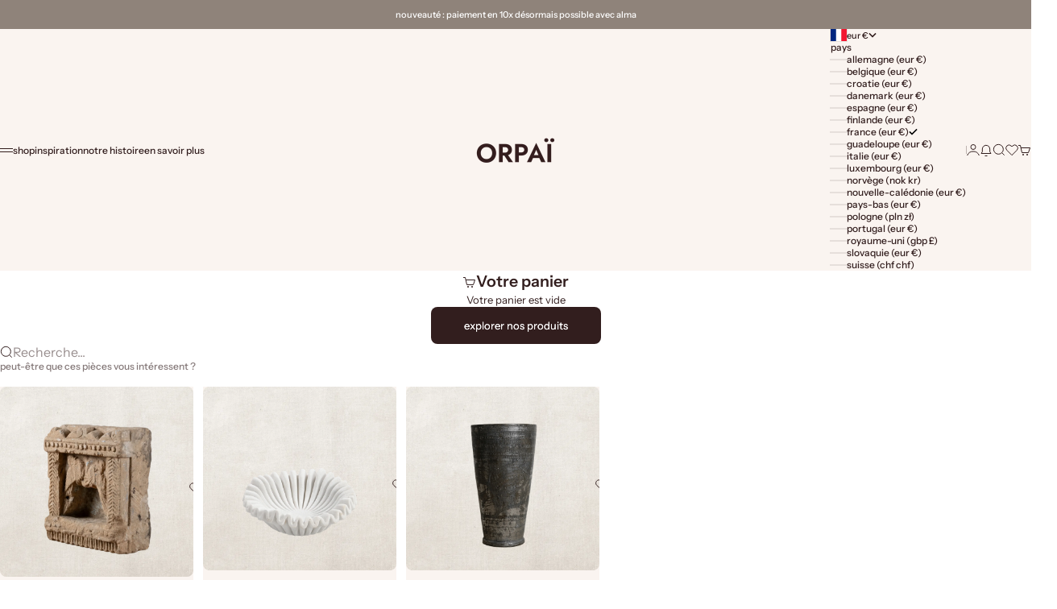

--- FILE ---
content_type: text/html; charset=utf-8
request_url: https://orpai-studio.com/products/damchiya-ancien-meuble-indien-sculpte-n-35
body_size: 49136
content:
<!doctype html>

<html lang="fr" dir="ltr">
  <head>
 
<!--Content in content_for_header -->
<!--LayoutHub-Embed--><link rel="stylesheet" type="text/css" href="data:text/css;base64," media="all">
<!--LH--><!--/LayoutHub-Embed--><meta charset="utf-8">
    <meta name="viewport" content="width=device-width, initial-scale=1.0, height=device-height, minimum-scale=1.0, maximum-scale=5.0">

    <title>Damchiya ancien - Meuble indien sculpté n°35</title><meta name="description" content="  Ancien coffre de mariée indienne sculpté en bois massif. Le damchiya était le traditionnel coffre contenant la dot que la mariée indienne emmenait avec elle pour s&#39;installer chez son mari. Il était fabriqué à la demande de la famille de la future mariée, en prévision du mariage. Chaque pièce est donc unique. Ce damch"><link rel="canonical" href="https://orpai-studio.com/products/damchiya-ancien-meuble-indien-sculpte-n-35"><link rel="shortcut icon" href="//orpai-studio.com/cdn/shop/files/favicon.webp?v=1746697099&width=96">
      <link rel="apple-touch-icon" href="//orpai-studio.com/cdn/shop/files/favicon.webp?v=1746697099&width=180"><link rel="preload" href="//orpai-studio.com/cdn/fonts/bricolage_grotesque/bricolagegrotesque_n4.3c051773a9f927cd8737c10568a7e4175690f7d9.woff2" as="font" type="font/woff2" crossorigin><link rel="preload" href="//orpai-studio.com/cdn/fonts/instrument_sans/instrumentsans_n4.db86542ae5e1596dbdb28c279ae6c2086c4c5bfa.woff2" as="font" type="font/woff2" crossorigin><meta property="og:type" content="product">
  <meta property="og:title" content="Damchiya ancien - Meuble indien sculpté n°35">
  <meta property="product:price:amount" content="2.000,00">
  <meta property="product:price:currency" content="EUR">
  <meta property="product:availability" content="out of stock"><meta property="og:image" content="http://orpai-studio.com/cdn/shop/products/IMG_6605.png?v=1677949905&width=2048">
  <meta property="og:image:secure_url" content="https://orpai-studio.com/cdn/shop/products/IMG_6605.png?v=1677949905&width=2048">
  <meta property="og:image:width" content="2048">
  <meta property="og:image:height" content="2048"><meta property="og:description" content="  Ancien coffre de mariée indienne sculpté en bois massif. Le damchiya était le traditionnel coffre contenant la dot que la mariée indienne emmenait avec elle pour s&#39;installer chez son mari. Il était fabriqué à la demande de la famille de la future mariée, en prévision du mariage. Chaque pièce est donc unique. Ce damch"><meta property="og:url" content="https://orpai-studio.com/products/damchiya-ancien-meuble-indien-sculpte-n-35">
<meta property="og:site_name" content="Orpaï Studio : Boutique en ligne de décoration intérieure, mobilier indien et poteries anciennes"><meta name="twitter:card" content="summary"><meta name="twitter:title" content="Damchiya ancien - Meuble indien sculpté n°35">
  <meta name="twitter:description" content="  Ancien coffre de mariée indienne sculpté en bois massif. Le damchiya était le traditionnel coffre contenant la dot que la mariée indienne emmenait avec elle pour s&#39;installer chez son mari. Il était fabriqué à la demande de la famille de la future mariée, en prévision du mariage. Chaque pièce est donc unique. Ce damchiya est spécial ! Il déborde de latus (qui signifie toupie en hindi), ces pampilles en bois qu&#39;on retrouve sur certains damchiyas. D&#39;habitude on en trouve une paire voire quatre (sous les chevaux sculptés), mais ici on en dénombre trente ! Autre particularité, les deux grandes portes, alors que les damchiyas ont souvent des portes de dimension beaucoup plus petites. Enfin, on notera le travail minutieux de sculpture des pieds. Une pièce exceptionnelle, rare, ancienne (plus de 80 ans) et pratique ! Vous pouvez trouver plus d&#39;informations sur le damchiya sur notre blog. Ceci"><meta name="twitter:image" content="https://orpai-studio.com/cdn/shop/products/IMG_6605.png?crop=center&height=1200&v=1677949905&width=1200">
  <meta name="twitter:image:alt" content=""><script async crossorigin fetchpriority="high" src="/cdn/shopifycloud/importmap-polyfill/es-modules-shim.2.4.0.js"></script>
<script type="application/ld+json">{"@context":"http:\/\/schema.org\/","@id":"\/products\/damchiya-ancien-meuble-indien-sculpte-n-35#product","@type":"Product","brand":{"@type":"Brand","name":"Orpaï Studio"},"category":"Buffet (Damchiya)","description":" \nAncien coffre de mariée indienne sculpté en bois massif.\nLe damchiya était le traditionnel coffre contenant la dot que la mariée indienne emmenait avec elle pour s'installer chez son mari. Il était fabriqué à la demande de la famille de la future mariée, en prévision du mariage. Chaque pièce est donc unique.\nCe damchiya est spécial ! Il déborde de latus (qui signifie toupie en hindi), ces pampilles en bois qu'on retrouve sur certains damchiyas. D'habitude on en trouve une paire voire quatre (sous les chevaux sculptés), mais ici on en dénombre trente ! Autre particularité, les deux grandes portes, alors que les damchiyas ont souvent des portes de dimension beaucoup plus petites. Enfin, on notera le travail minutieux de sculpture des pieds. Une pièce exceptionnelle, rare, ancienne (plus de 80 ans) et pratique ! Vous pouvez trouver plus d'informations sur le damchiya sur notre blog.\nCeci est une pièce vintage, de seconde main, des traces d'usage sont présentes, ce qui participe à son caractère unique et à son charme.\n---------------\nDimensions : H 101cm x L 118cm x P 62cm\nMatériau(x) : Bois massif\n Origine : Inde\n\n\n---------------\n","gtin":"26982824","image":"https:\/\/orpai-studio.com\/cdn\/shop\/products\/IMG_6605.png?v=1677949905\u0026width=1920","name":"Damchiya ancien - Meuble indien sculpté n°35","offers":{"@id":"\/products\/damchiya-ancien-meuble-indien-sculpte-n-35?variant=43242326982824#offer","@type":"Offer","availability":"http:\/\/schema.org\/OutOfStock","price":"2000.00","priceCurrency":"EUR","url":"https:\/\/orpai-studio.com\/products\/damchiya-ancien-meuble-indien-sculpte-n-35?variant=43242326982824"},"sku":"359370","url":"https:\/\/orpai-studio.com\/products\/damchiya-ancien-meuble-indien-sculpte-n-35"}</script><script type="application/ld+json">
  {
    "@context": "https://schema.org",
    "@type": "BreadcrumbList",
    "itemListElement": [{
        "@type": "ListItem",
        "position": 1,
        "name": "Accueil",
        "item": "https://orpai-studio.com"
      },{
            "@type": "ListItem",
            "position": 2,
            "name": "Damchiya ancien - Meuble indien sculpté n°35",
            "item": "https://orpai-studio.com/products/damchiya-ancien-meuble-indien-sculpte-n-35"
          }]
  }
</script><style>@font-face {
  font-family: "Instrument Sans";
  font-weight: 500;
  font-style: normal;
  font-display: fallback;
  src: url("//orpai-studio.com/cdn/fonts/instrument_sans/instrumentsans_n5.1ce463e1cc056566f977610764d93d4704464858.woff2") format("woff2"),
       url("//orpai-studio.com/cdn/fonts/instrument_sans/instrumentsans_n5.9079eb7bba230c9d8d8d3a7d101aa9d9f40b6d14.woff") format("woff");
}
@font-face {
  font-family: "Instrument Sans";
  font-weight: 500;
  font-style: italic;
  font-display: fallback;
  src: url("//orpai-studio.com/cdn/fonts/instrument_sans/instrumentsans_i5.d2033775d4997e4dcd0d47ebdd5234b5c14e3f53.woff2") format("woff2"),
       url("//orpai-studio.com/cdn/fonts/instrument_sans/instrumentsans_i5.8e3cfa86b65acf809ce72bc4f9b58f185ef6b8c7.woff") format("woff");
}
@font-face {
  font-family: "Bricolage Grotesque";
  font-weight: 400;
  font-style: normal;
  font-display: fallback;
  src: url("//orpai-studio.com/cdn/fonts/bricolage_grotesque/bricolagegrotesque_n4.3c051773a9f927cd8737c10568a7e4175690f7d9.woff2") format("woff2"),
       url("//orpai-studio.com/cdn/fonts/bricolage_grotesque/bricolagegrotesque_n4.58698d726495f44d45631b33dcda62f474c467fc.woff") format("woff");
}
@font-face {
  font-family: "Bricolage Grotesque";
  font-weight: 600;
  font-style: normal;
  font-display: fallback;
  src: url("//orpai-studio.com/cdn/fonts/bricolage_grotesque/bricolagegrotesque_n6.17eeb21593c407cef2956fb34ef1600d7c579b0c.woff2") format("woff2"),
       url("//orpai-studio.com/cdn/fonts/bricolage_grotesque/bricolagegrotesque_n6.730eb5f49d56c0f7b763727330354d7315ee8a60.woff") format("woff");
}
@font-face {
  font-family: "Bodoni Moda";
  font-weight: 400;
  font-style: italic;
  font-display: fallback;
  src: url("//orpai-studio.com/cdn/fonts/bodoni_moda/bodonimoda_i4.4d7d6dcd28539d05c34746a790d428e621a34321.woff2") format("woff2"),
       url("//orpai-studio.com/cdn/fonts/bodoni_moda/bodonimoda_i4.47427f01d2c6bc1acfc811bad9213cf287ad6b97.woff") format("woff");
}
@font-face {
  font-family: "Instrument Sans";
  font-weight: 400;
  font-style: normal;
  font-display: fallback;
  src: url("//orpai-studio.com/cdn/fonts/instrument_sans/instrumentsans_n4.db86542ae5e1596dbdb28c279ae6c2086c4c5bfa.woff2") format("woff2"),
       url("//orpai-studio.com/cdn/fonts/instrument_sans/instrumentsans_n4.510f1b081e58d08c30978f465518799851ef6d8b.woff") format("woff");
}
@font-face {
  font-family: "Instrument Sans";
  font-weight: 400;
  font-style: italic;
  font-display: fallback;
  src: url("//orpai-studio.com/cdn/fonts/instrument_sans/instrumentsans_i4.028d3c3cd8d085648c808ceb20cd2fd1eb3560e5.woff2") format("woff2"),
       url("//orpai-studio.com/cdn/fonts/instrument_sans/instrumentsans_i4.7e90d82df8dee29a99237cd19cc529d2206706a2.woff") format("woff");
}
@font-face {
  font-family: "Instrument Sans";
  font-weight: 500;
  font-style: normal;
  font-display: fallback;
  src: url("//orpai-studio.com/cdn/fonts/instrument_sans/instrumentsans_n5.1ce463e1cc056566f977610764d93d4704464858.woff2") format("woff2"),
       url("//orpai-studio.com/cdn/fonts/instrument_sans/instrumentsans_n5.9079eb7bba230c9d8d8d3a7d101aa9d9f40b6d14.woff") format("woff");
}
@font-face {
  font-family: "Instrument Sans";
  font-weight: 600;
  font-style: normal;
  font-display: fallback;
  src: url("//orpai-studio.com/cdn/fonts/instrument_sans/instrumentsans_n6.27dc66245013a6f7f317d383a3cc9a0c347fb42d.woff2") format("woff2"),
       url("//orpai-studio.com/cdn/fonts/instrument_sans/instrumentsans_n6.1a71efbeeb140ec495af80aad612ad55e19e6d0e.woff") format("woff");
}
@font-face {
  font-family: "Instrument Sans";
  font-weight: 600;
  font-style: italic;
  font-display: fallback;
  src: url("//orpai-studio.com/cdn/fonts/instrument_sans/instrumentsans_i6.ba8063f6adfa1e7ffe690cc5efa600a1e0a8ec32.woff2") format("woff2"),
       url("//orpai-studio.com/cdn/fonts/instrument_sans/instrumentsans_i6.a5bb29b76a0bb820ddaa9417675a5d0bafaa8c1f.woff") format("woff");
}
:root {
    /* Container */
    --container-max-width: 100%;
    --container-gutter: 1.25rem;

    /* Spacing */
    --section-vertical-spacing: 2.5rem;
    --section-stack-row-gap: 2rem;

    /* Form settings */
    --form-gap: 1rem; /* Gap between fieldset and submit button */
    --fieldset-gap: 0.5rem; /* Gap between each form input within a fieldset */
    --form-control-gap: 0.5rem; /* Gap between input and label (ignored for floating label) */
    --checkbox-control-gap: 0.75rem; /* Horizontal gap between checkbox and its associated label */
    --input-padding-block: 0.65rem; /* Vertical padding for input, textarea and native select */
    --input-padding-inline: 1rem; /* Horizontal padding for input, textarea and native select */
    --checkbox-size: 0.875rem; /* Size (width and height) for checkbox */

    /* Product listing gaps */
    --product-list-column-gap: 0.25rem;
    --product-list-padding-inline: clamp(0px, var(--product-list-column-gap) , min(1.75rem, var(--product-list-column-gap)));--product-list-row-gap: 1.75rem;/* Other sizes */
    --header-group-height: calc(var(--announcement-bar-height, 0px) + var(--countdown-condensed-height, 0px) + var(--header-height, 0px));
    --sticky-area-height: calc(var(--announcement-bar-is-sticky, 0) * var(--announcement-bar-height, 0px) + var(--header-is-sticky, 0) * var(--header-height, 0px));
    --sticky-offset: calc(var(--announcement-bar-is-sticky, 0) * var(--announcement-bar-height, 0px) + var(--header-is-sticky, 0) * var(--header-is-visible, 1) * var(--header-height, 0px));

    /* RTL support */
    --transform-logical-flip: 1;
    --transform-origin-start: left;
    --transform-origin-end: right;

    /**
     * ---------------------------------------------------------------------
     * TYPOGRAPHY
     * ---------------------------------------------------------------------
     */

    /* Font properties */
    --subheading-font-family: "Instrument Sans", sans-serif;
    --subheading-font-weight: 500;
    --subheading-font-style: normal;
    --subheading-font-size: 0.6875rem;
    --subheading-text-transform: lowercase;
    --subheading-letter-spacing: 0.0em;
    --heading-font-family: "Bricolage Grotesque", sans-serif;
    --heading-font-weight: 400;
    --heading-font-style: normal;
    --heading-text-transform: lowercase;
    --heading-letter-spacing: -0.05em;
    --heading-line-height: 0.9;
    --heading-italic-font-family: "Bodoni Moda", serif;
    --heading-italic-font-weight: 400;
    --heading-italic-font-size-multiplier: 10.5%;
    --text-font-family: "Instrument Sans", sans-serif;
    --text-font-weight: 400;
    --text-font-style: normal;
    --text-transform: normal;
    --text-letter-spacing: 0.0em;
    --text-line-height: 1.4;
    --text-font-medium-weight: 500;
    --text-font-bold-weight: 600;
    --button-font: var(--text-font-style) var(--text-font-weight) var(--button-font-size) / normal var(--text-font-family);
    --button-text-transform: lowercase;
    --button-letter-spacing: 0.0em;

    /* Font sizes */--text-heading-size-factor: 0.9;
    --text-display-xl: max(0.75rem, clamp(3.5rem, 1.9223rem + 6.7314vw, 10rem) * var(--text-heading-size-factor));
    --text-display-l: max(0.75rem, clamp(3.375rem, 2.1311rem + 5.3074vw, 8.5rem) * var(--text-heading-size-factor));
    --text-display-m: max(0.75rem, clamp(3.25rem, 2.3701rem + 3.7540vw, 6.875rem) * var(--text-heading-size-factor));
    --text-h1: max(0.75rem, clamp(3rem, 2.3325rem + 2.8479vw, 5.75rem) * var(--text-heading-size-factor));
    --text-h2: max(0.75rem, clamp(2.5rem, 1.9539rem + 2.3301vw, 4.75rem) * var(--text-heading-size-factor));
    --text-h3: max(0.75rem, clamp(2rem, 1.6359rem + 1.5534vw, 3.5rem) * var(--text-heading-size-factor));
    --text-h4: max(0.75rem, clamp(1.75rem, 1.4466rem + 1.2945vw, 3rem) * var(--text-heading-size-factor));
    --text-h5: max(0.75rem, clamp(1.375rem, 1.2233rem + 0.6472vw, 2rem) * var(--text-heading-size-factor));
    --text-h6: max(0.75rem, clamp(1.1875rem, 1.1117rem + 0.3236vw, 1.5rem) * var(--text-heading-size-factor));
    --text-h7: max(0.75rem, clamp(1rem, 0.9545rem + 0.1942vw, 1.1875rem) * var(--text-heading-size-factor));
    --text-xs: 0.6875rem;
    --text-sm: 0.75rem;
    --text-base: 0.75rem;
    --text-lg: 0.9375rem;
    --button-font-size: 0.75rem;

    /* Rounded variables (used for border radius) */
    --rounded-full: 9999px;
    --subheading-border-radius: 0.0rem;
    --button-border-radius: 0.5rem;
    --input-border-radius: 0.5rem;

    /* Product card variables */
    --product-card-row-count: 2;

    /**
     * ---------------------------------------------------------------------
     * OTHER
     * ---------------------------------------------------------------------
     */

    --icon-stroke-width: 1px;
    --quotation-mark-svg: url('data:image/svg+xml,<svg xmlns="http://www.w3.org/2000/svg" focusable="false" width="62" fill="none" viewBox="0 0 62 57"><path fill="%23000" d="M.79 31.904 11.924.816h12.296l-8.12 31.088h7.888V56.96H.79V31.904Zm37.351 0L49.277.816h12.064l-8.12 31.088h7.888V56.96H38.141V31.904Z" /></svg>');
  }

  [dir="rtl"]:root {
    /* RTL support */
    --transform-logical-flip: -1;
    --transform-origin-start: right;
    --transform-origin-end: left;
  }

  @media screen and (min-width: 700px) {
    :root {
      --text-xs: 0.6875rem;
      --text-sm: 0.75rem;
      --text-base: 0.8125rem;
      --text-lg: 1.0rem;
      --subheading-font-size: 0.75rem;

      /* Spacing */
      --container-gutter: 2rem;

      /* Form settings */
      --form-gap: 1.25rem; /* Gap between fieldset and submit button */
      --fieldset-gap: 0.75rem; /* Gap between each form input within a fieldset */
      --input-padding-block: 0.75rem; /* Vertical padding for input, textarea and native select */

      /* Font sizes */
      --button-font-size: 0.8125rem;

      /* Product listing gaps */--product-list-column-gap: 0.75rem;
        --product-list-row-gap: 2.5rem;}
  }

  @media screen and (min-width: 1000px) {
    :root {
      /* Spacing settings */
      --section-vertical-spacing: 3.5rem;
      --section-stack-row-gap: 3rem;
    }
  }

  @media screen and (min-width: 1399px) {
    :root {
      /* Spacing settings */
      --section-vertical-spacing: 4.5rem;
      --container-gutter: 3rem;
    }
  }

  /**
   * ---------------------------------------------------------------------
   * COLORS
   * ---------------------------------------------------------------------
   */

  :root {--page-overlay: 0 0 0 / 0.4;
    --dialog-backdrop-blur: 12px;

    /* Status colors */
    --success-background: 227 240 232;
    --success-text: 22 131 66;
    --warning-background: 253 241 224;
    --warning-text: 237 138 0;
    --error-background: 251 224 224;
    --error-text: 224 0 0;

    /* Product colors */
    --on-sale-text: 250 63 63;
    --on-sale-badge-background: 250 63 63;
    --on-sale-badge-text: 255 255 255;
    --sold-out-badge-background: 50 30 30;
    --sold-out-badge-text: 255 255 255;
    --custom-badge-background: 255 255 255;
    --custom-badge-text: 0 0 0;
    --star-color: 246 164 41;
  }.color-scheme--scheme-1 {
      --accent: 50 30 30;
      --background: 250 244 240;
      --background-gradient: ;
      --background-secondary: 255 255 255;
      --has-transparent-background: 0;
      --has-filled-background: 1;
      --text-color: 50 30 30;--border-color: 230 223 219;/* Subheading colors */--subheading-background: 0 0 0 / 0.0;
      --subheading-border: none;
      --subheading-text-color: 50 30 30;
      --subheading-has-padding: 0;

      /* Heading highlight */
      --heading-highlight-accent-color: 50 30 30;
      --heading-highlight-text-color: 255 255 255;

      /* Button colors */
      --button-background-primary: 50 30 30;
      --button-text-primary: 255 255 255;

      /* Form inputs */
      --input-background: 255 255 255;
      --input-text-color: 50 30 30;
      --input-text-transform: none;
    }.shopify-section:has(> .color-scheme--scheme-1) + .shopify-section:has(> .color-scheme--scheme-1) {
          --section-has-same-background-as-previous-section: 1;
        }.color-scheme--scheme-2 {
      --accent: 50 30 30;
      --background: 255 255 255;
      --background-gradient: ;
      --background-secondary: 250 244 240;
      --has-transparent-background: 0;
      --has-filled-background: 1;
      --text-color: 50 30 30;--border-color: 235 233 233;/* Subheading colors */--subheading-background: 0 0 0 / 0.0;
      --subheading-border: none;
      --subheading-text-color: 50 30 30;
      --subheading-has-padding: 0;

      /* Heading highlight */
      --heading-highlight-accent-color: 50 30 30;
      --heading-highlight-text-color: 255 255 255;

      /* Button colors */
      --button-background-primary: 50 30 30;
      --button-text-primary: 255 255 255;

      /* Form inputs */
      --input-background: 255 255 255;
      --input-text-color: 50 30 30;
      --input-text-transform: none;
    }.shopify-section:has(> .color-scheme--scheme-2) + .shopify-section:has(> .color-scheme--scheme-2) {
          --section-has-same-background-as-previous-section: 1;
        }.color-scheme--scheme-3 {
      --accent: 255 255 255;
      --background: 0 0 0 / 0;
      --background-gradient: ;
      --background-secondary: 240 240 240;
      --has-transparent-background: 1;
      --has-filled-background: 0;
      --text-color: 255 255 255;--border-color: 255 255 255 / 0.6;/* Subheading colors */--subheading-background: 0 0 0 / 0.0;
      --subheading-border: none;
      --subheading-text-color: 255 255 255;
      --subheading-has-padding: 0;

      /* Heading highlight */
      --heading-highlight-accent-color: 3 3 5;
      --heading-highlight-text-color: 255 255 255;

      /* Button colors */
      --button-background-primary: 255 255 255;
      --button-text-primary: 8 9 18;

      /* Form inputs */
      --input-background: 255 255 255;
      --input-text-color: 3 3 5;
      --input-text-transform: none;
    }.shopify-section:has(> .color-scheme--scheme-3) + .shopify-section:has(> .color-scheme--scheme-3) {
          --section-has-same-background-as-previous-section: 1;
        }.color-scheme--scheme-4 {
      --accent: 250 244 240;
      --background: 50 30 30;
      --background-gradient: ;
      --background-secondary: 255 255 255;
      --has-transparent-background: 0;
      --has-filled-background: 1;
      --text-color: 250 244 240;--border-color: 70 51 51;/* Subheading colors */--subheading-background: 0 0 0 / 0.0;
      --subheading-border: none;
      --subheading-text-color: 250 244 240;
      --subheading-has-padding: 0;

      /* Heading highlight */
      --heading-highlight-accent-color: 250 244 240;
      --heading-highlight-text-color: 50 30 30;

      /* Button colors */
      --button-background-primary: 250 244 240;
      --button-text-primary: 50 30 30;

      /* Form inputs */
      --input-background: 35 15 15;
      --input-text-color: 255 255 255;
      --input-text-transform: none;
    }.shopify-section:has(> .color-scheme--scheme-4) + .shopify-section:has(> .color-scheme--scheme-4) {
          --section-has-same-background-as-previous-section: 1;
        }.color-scheme--scheme-5 {
      --accent: 50 30 30;
      --background: 241 228 211;
      --background-gradient: ;
      --background-secondary: 255 255 255;
      --has-transparent-background: 0;
      --has-filled-background: 1;
      --text-color: 50 30 30;--border-color: 222 208 193;/* Subheading colors */--subheading-background: 0 0 0 / 0.0;
      --subheading-border: none;
      --subheading-text-color: 50 30 30;
      --subheading-has-padding: 0;

      /* Heading highlight */
      --heading-highlight-accent-color: 163 42 26;
      --heading-highlight-text-color: 255 255 255;

      /* Button colors */
      --button-background-primary: 50 30 30;
      --button-text-primary: 255 255 255;

      /* Form inputs */
      --input-background: 255 255 255;
      --input-text-color: 50 30 30;
      --input-text-transform: none;
    }.shopify-section:has(> .color-scheme--scheme-5) + .shopify-section:has(> .color-scheme--scheme-5) {
          --section-has-same-background-as-previous-section: 1;
        }.color-scheme--scheme-6 {
      --accent: 255 255 255;
      --background: 82 87 46;
      --background-gradient: ;
      --background-secondary: 255 255 255;
      --has-transparent-background: 0;
      --has-filled-background: 1;
      --text-color: 255 255 255;--border-color: 99 104 67;/* Subheading colors */--subheading-background: 0 0 0 / 0.0;
      --subheading-border: none;
      --subheading-text-color: 255 255 255;
      --subheading-has-padding: 0;

      /* Heading highlight */
      --heading-highlight-accent-color: 255 255 255;
      --heading-highlight-text-color: 82 87 46;

      /* Button colors */
      --button-background-primary: 255 255 255;
      --button-text-primary: 82 87 46;

      /* Form inputs */
      --input-background: 255 255 255;
      --input-text-color: 82 87 46;
      --input-text-transform: none;
    }.shopify-section:has(> .color-scheme--scheme-6) + .shopify-section:has(> .color-scheme--scheme-6) {
          --section-has-same-background-as-previous-section: 1;
        }.color-scheme--scheme-7 {
      --accent: 255 255 255;
      --background: 0 0 0;
      --background-gradient: ;
      --background-secondary: 0 0 0;
      --has-transparent-background: 0;
      --has-filled-background: 1;
      --text-color: 255 255 255;--border-color: 26 26 26;/* Subheading colors */--subheading-background: 0 0 0 / 0.0;
      --subheading-border: none;
      --subheading-text-color: 255 255 255;
      --subheading-has-padding: 0;

      /* Heading highlight */
      --heading-highlight-accent-color: 255 255 255;
      --heading-highlight-text-color: 255 255 255;

      /* Button colors */
      --button-background-primary: 255 255 255;
      --button-text-primary: 0 0 0;

      /* Form inputs */
      --input-background: 0 0 0;
      --input-text-color: 255 255 255;
      --input-text-transform: none;
    }.shopify-section:has(> .color-scheme--scheme-7) + .shopify-section:has(> .color-scheme--scheme-7) {
          --section-has-same-background-as-previous-section: 1;
        }.color-scheme--scheme-509246e4-eacb-4e13-a532-89870a086bc9 {
      --accent: 50 30 30;
      --background: 232 232 232;
      --background-gradient: ;
      --background-secondary: 255 255 255;
      --has-transparent-background: 0;
      --has-filled-background: 1;
      --text-color: 50 30 30;--border-color: 214 212 212;/* Subheading colors */--subheading-background: 0 0 0 / 0.0;
      --subheading-border: none;
      --subheading-text-color: 50 30 30;
      --subheading-has-padding: 0;

      /* Heading highlight */
      --heading-highlight-accent-color: 50 30 30;
      --heading-highlight-text-color: 255 255 255;

      /* Button colors */
      --button-background-primary: 50 30 30;
      --button-text-primary: 255 255 255;

      /* Form inputs */
      --input-background: 255 255 255;
      --input-text-color: 50 30 30;
      --input-text-transform: none;
    }.shopify-section:has(> .color-scheme--scheme-509246e4-eacb-4e13-a532-89870a086bc9) + .shopify-section:has(> .color-scheme--scheme-509246e4-eacb-4e13-a532-89870a086bc9) {
          --section-has-same-background-as-previous-section: 1;
        }.color-scheme--scheme-4283a6aa-9eb4-4e6d-922e-b3a064e62bb9 {
      --accent: 50 30 30;
      --background: 200 200 182;
      --background-gradient: ;
      --background-secondary: 255 255 255;
      --has-transparent-background: 0;
      --has-filled-background: 1;
      --text-color: 50 30 30;--border-color: 185 183 167;/* Subheading colors */--subheading-background: 0 0 0 / 0.0;
      --subheading-border: none;
      --subheading-text-color: 50 30 30;
      --subheading-has-padding: 0;

      /* Heading highlight */
      --heading-highlight-accent-color: 50 30 30;
      --heading-highlight-text-color: 255 255 255;

      /* Button colors */
      --button-background-primary: 50 30 30;
      --button-text-primary: 255 255 255;

      /* Form inputs */
      --input-background: 255 255 255;
      --input-text-color: 50 30 30;
      --input-text-transform: none;
    }.shopify-section:has(> .color-scheme--scheme-4283a6aa-9eb4-4e6d-922e-b3a064e62bb9) + .shopify-section:has(> .color-scheme--scheme-4283a6aa-9eb4-4e6d-922e-b3a064e62bb9) {
          --section-has-same-background-as-previous-section: 1;
        }.color-scheme--scheme-ed58beca-6cd1-4bfe-a183-23d5052d646f {
      --accent: 50 30 30;
      --background: 143 131 122;
      --background-gradient: ;
      --background-secondary: 255 255 255;
      --has-transparent-background: 0;
      --has-filled-background: 1;
      --text-color: 255 255 255;--border-color: 154 143 135;/* Subheading colors */--subheading-background: 0 0 0 / 0.0;
      --subheading-border: none;
      --subheading-text-color: 255 255 255;
      --subheading-has-padding: 0;

      /* Heading highlight */
      --heading-highlight-accent-color: 50 30 30;
      --heading-highlight-text-color: 255 255 255;

      /* Button colors */
      --button-background-primary: 50 30 30;
      --button-text-primary: 255 255 255;

      /* Form inputs */
      --input-background: 255 255 255;
      --input-text-color: 50 30 30;
      --input-text-transform: none;
    }.shopify-section:has(> .color-scheme--scheme-ed58beca-6cd1-4bfe-a183-23d5052d646f) + .shopify-section:has(> .color-scheme--scheme-ed58beca-6cd1-4bfe-a183-23d5052d646f) {
          --section-has-same-background-as-previous-section: 1;
        }.color-scheme--scheme-7e910c3e-0a31-4165-a874-6413677d34db {
      --accent: 50 30 30;
      --background: 231 224 219;
      --background-gradient: ;
      --background-secondary: 255 255 255;
      --has-transparent-background: 0;
      --has-filled-background: 1;
      --text-color: 50 30 30;--border-color: 213 205 200;/* Subheading colors */--subheading-background: 0 0 0 / 0.0;
      --subheading-border: none;
      --subheading-text-color: 50 30 30;
      --subheading-has-padding: 0;

      /* Heading highlight */
      --heading-highlight-accent-color: 50 30 30;
      --heading-highlight-text-color: 255 255 255;

      /* Button colors */
      --button-background-primary: 50 30 30;
      --button-text-primary: 255 255 255;

      /* Form inputs */
      --input-background: 255 255 255;
      --input-text-color: 50 30 30;
      --input-text-transform: none;
    }.shopify-section:has(> .color-scheme--scheme-7e910c3e-0a31-4165-a874-6413677d34db) + .shopify-section:has(> .color-scheme--scheme-7e910c3e-0a31-4165-a874-6413677d34db) {
          --section-has-same-background-as-previous-section: 1;
        }.color-scheme--scheme-6a07d213-2ef4-461a-b46a-7c301845c275 {
      --accent: 50 30 30;
      --background: 233 226 220;
      --background-gradient: ;
      --background-secondary: 255 255 255;
      --has-transparent-background: 0;
      --has-filled-background: 1;
      --text-color: 50 30 30;--border-color: 215 206 201;/* Subheading colors */--subheading-background: 0 0 0 / 0.0;
      --subheading-border: none;
      --subheading-text-color: 50 30 30;
      --subheading-has-padding: 0;

      /* Heading highlight */
      --heading-highlight-accent-color: 50 30 30;
      --heading-highlight-text-color: 255 255 255;

      /* Button colors */
      --button-background-primary: 50 30 30;
      --button-text-primary: 255 255 255;

      /* Form inputs */
      --input-background: 255 255 255;
      --input-text-color: 50 30 30;
      --input-text-transform: none;
    }.shopify-section:has(> .color-scheme--scheme-6a07d213-2ef4-461a-b46a-7c301845c275) + .shopify-section:has(> .color-scheme--scheme-6a07d213-2ef4-461a-b46a-7c301845c275) {
          --section-has-same-background-as-previous-section: 1;
        }.color-scheme--scheme-0097e044-8d67-4f13-afa9-dbe191ff7ac2 {
      --accent: 50 30 30;
      --background: 244 237 228;
      --background-gradient: ;
      --background-secondary: 255 255 255;
      --has-transparent-background: 0;
      --has-filled-background: 1;
      --text-color: 50 30 30;--border-color: 225 216 208;/* Subheading colors */--subheading-background: 0 0 0 / 0.0;
      --subheading-border: none;
      --subheading-text-color: 50 30 30;
      --subheading-has-padding: 0;

      /* Heading highlight */
      --heading-highlight-accent-color: 50 30 30;
      --heading-highlight-text-color: 255 255 255;

      /* Button colors */
      --button-background-primary: 50 30 30;
      --button-text-primary: 255 255 255;

      /* Form inputs */
      --input-background: 255 255 255;
      --input-text-color: 50 30 30;
      --input-text-transform: none;
    }.shopify-section:has(> .color-scheme--scheme-0097e044-8d67-4f13-afa9-dbe191ff7ac2) + .shopify-section:has(> .color-scheme--scheme-0097e044-8d67-4f13-afa9-dbe191ff7ac2) {
          --section-has-same-background-as-previous-section: 1;
        }.color-scheme--scheme-e2616239-fe70-4118-8f91-bcba4db80b72 {
      --accent: 93 74 39;
      --background: 244 238 230;
      --background-gradient: ;
      --background-secondary: 255 255 255;
      --has-transparent-background: 0;
      --has-filled-background: 1;
      --text-color: 93 74 39;--border-color: 229 222 211;/* Subheading colors */--subheading-background: 0 0 0 / 0.0;
      --subheading-border: none;
      --subheading-text-color: 93 74 39;
      --subheading-has-padding: 0;

      /* Heading highlight */
      --heading-highlight-accent-color: 93 74 39;
      --heading-highlight-text-color: 255 255 255;

      /* Button colors */
      --button-background-primary: 93 74 39;
      --button-text-primary: 255 255 255;

      /* Form inputs */
      --input-background: 255 255 255;
      --input-text-color: 93 74 39;
      --input-text-transform: none;
    }.shopify-section:has(> .color-scheme--scheme-e2616239-fe70-4118-8f91-bcba4db80b72) + .shopify-section:has(> .color-scheme--scheme-e2616239-fe70-4118-8f91-bcba4db80b72) {
          --section-has-same-background-as-previous-section: 1;
        }</style>
<script>
  // This allows to expose several variables to the global scope, to be used in scripts
  window.themeVariables = {
    settings: {
      pageType: "product",
      moneyFormat: "€{{amount_with_comma_separator}}",
      moneyWithCurrencyFormat: "€{{amount_with_comma_separator}} EUR",
      currencyCodeEnabled: false,
      cartType: "drawer",
      showHeadingEffectAnimation: true,
      staggerProducts: false
    },

    strings: {
      addedToCart: "{{product_title}} a été ajouté au panier",
      closeGallery: "Fermer la galerie",
      zoomGallery: "Zoomer sur l\u0026#39;image",
      errorGallery: "L\u0026#39;image ne peut pas etre chargée",
      shippingEstimatorNoResults: "Nous ne livrons pas à votre adresse.",
      shippingEstimatorOneResult: "Il y a un résultat pour votre adresse :",
      shippingEstimatorMultipleResults: "Il y a plusieurs résultats pour votre adresse :",
      shippingEstimatorError: "Impossible d\u0026#39;estimer les frais de livraison :",
      next: "Suivant",
      previous: "Précédent"
    },

    mediaQueries: {
      'sm': 'screen and (min-width: 700px)',
      'md': 'screen and (min-width: 1000px)',
      'lg': 'screen and (min-width: 1150px)',
      'xl': 'screen and (min-width: 1400px)',
      '2xl': 'screen and (min-width: 1600px)',
      'sm-max': 'screen and (max-width: 699px)',
      'md-max': 'screen and (max-width: 999px)',
      'lg-max': 'screen and (max-width: 1149px)',
      'xl-max': 'screen and (max-width: 1399px)',
      '2xl-max': 'screen and (max-width: 1599px)',
      'motion-safe': '(prefers-reduced-motion: no-preference)',
      'motion-reduce': '(prefers-reduced-motion: reduce)',
      'supports-hover': 'screen and (pointer: fine)',
      'supports-touch': 'screen and (pointer: coarse)'
    }
  };</script><script type="importmap">{
        "imports": {
          "vendor": "//orpai-studio.com/cdn/shop/t/91/assets/vendor.min.js?v=149317703429685268631751188649",
          "theme": "//orpai-studio.com/cdn/shop/t/91/assets/theme.js?v=171988859922120546711751210541",
          "photoswipe": "//orpai-studio.com/cdn/shop/t/91/assets/photoswipe.min.js?v=13374349288281597431751188644"
        }
      }
    </script>

    <script type="module" src="//orpai-studio.com/cdn/shop/t/91/assets/vendor.min.js?v=149317703429685268631751188649"></script>
    <script type="module" src="//orpai-studio.com/cdn/shop/t/91/assets/theme.js?v=171988859922120546711751210541"></script>



    

    <script>window.performance && window.performance.mark && window.performance.mark('shopify.content_for_header.start');</script><meta name="google-site-verification" content="Y7--DmaPz2d4kQ4IWFzzDe5px5-Qc3MyijCqCeUn_nY">
<meta name="facebook-domain-verification" content="ytuzc0vlihkob6v3qbhacfyofe5k3v">
<meta id="shopify-digital-wallet" name="shopify-digital-wallet" content="/55232856232/digital_wallets/dialog">
<meta name="shopify-checkout-api-token" content="8d331406916849a265772975046bf5fb">
<meta id="in-context-paypal-metadata" data-shop-id="55232856232" data-venmo-supported="false" data-environment="production" data-locale="fr_FR" data-paypal-v4="true" data-currency="EUR">
<link rel="alternate" hreflang="x-default" href="https://orpai-studio.com/products/damchiya-ancien-meuble-indien-sculpte-n-35">
<link rel="alternate" hreflang="fr-GB" href="https://orpai-studio.com/fr-gb/products/damchiya-ancien-meuble-indien-sculpte-n-35">
<link rel="alternate" hreflang="fr-BE" href="https://orpai-studio.com/fr-be/products/damchiya-ancien-meuble-indien-sculpte-n-35">
<link rel="alternate" hreflang="fr-DE" href="https://orpai-studio.com/fr-de/products/damchiya-ancien-meuble-indien-sculpte-n-35">
<link rel="alternate" hreflang="fr-DK" href="https://orpai-studio.com/fr-dk/products/damchiya-ancien-meuble-indien-sculpte-n-35">
<link rel="alternate" hreflang="fr-LU" href="https://orpai-studio.com/fr-lu/products/damchiya-ancien-meuble-indien-sculpte-n-35">
<link rel="alternate" hreflang="fr-CH" href="https://orpai-studio.com/fr-ch/products/damchiya-ancien-meuble-indien-sculpte-n-35">
<link rel="alternate" hreflang="fr-ES" href="https://orpai-studio.com/fr-es/products/damchiya-ancien-meuble-indien-sculpte-n-35">
<link rel="alternate" hreflang="fr-IT" href="https://orpai-studio.com/fr-it/products/damchiya-ancien-meuble-indien-sculpte-n-35">
<link rel="alternate" hreflang="fr-FI" href="https://orpai-studio.com/fr-fi/products/damchiya-ancien-meuble-indien-sculpte-n-35">
<link rel="alternate" hreflang="fr-PT" href="https://orpai-studio.com/fr-pt/products/damchiya-ancien-meuble-indien-sculpte-n-35">
<link rel="alternate" type="application/json+oembed" href="https://orpai-studio.com/products/damchiya-ancien-meuble-indien-sculpte-n-35.oembed">
<script async="async" src="/checkouts/internal/preloads.js?locale=fr-FR"></script>
<script id="apple-pay-shop-capabilities" type="application/json">{"shopId":55232856232,"countryCode":"FR","currencyCode":"EUR","merchantCapabilities":["supports3DS"],"merchantId":"gid:\/\/shopify\/Shop\/55232856232","merchantName":"Orpaï Studio : Boutique en ligne de décoration intérieure, mobilier indien et poteries anciennes","requiredBillingContactFields":["postalAddress","email","phone"],"requiredShippingContactFields":["postalAddress","email","phone"],"shippingType":"shipping","supportedNetworks":["visa","masterCard","amex","maestro"],"total":{"type":"pending","label":"Orpaï Studio : Boutique en ligne de décoration intérieure, mobilier indien et poteries anciennes","amount":"1.00"},"shopifyPaymentsEnabled":true,"supportsSubscriptions":true}</script>
<script id="shopify-features" type="application/json">{"accessToken":"8d331406916849a265772975046bf5fb","betas":["rich-media-storefront-analytics"],"domain":"orpai-studio.com","predictiveSearch":true,"shopId":55232856232,"locale":"fr"}</script>
<script>var Shopify = Shopify || {};
Shopify.shop = "orpaistudio.myshopify.com";
Shopify.locale = "fr";
Shopify.currency = {"active":"EUR","rate":"1.0"};
Shopify.country = "FR";
Shopify.theme = {"name":"Orpaï studio_LIVE_Updatedon290525_Cart_productpage","id":182074278212,"schema_name":"Stretch","schema_version":"1.4.1","theme_store_id":1765,"role":"main"};
Shopify.theme.handle = "null";
Shopify.theme.style = {"id":null,"handle":null};
Shopify.cdnHost = "orpai-studio.com/cdn";
Shopify.routes = Shopify.routes || {};
Shopify.routes.root = "/";</script>
<script type="module">!function(o){(o.Shopify=o.Shopify||{}).modules=!0}(window);</script>
<script>!function(o){function n(){var o=[];function n(){o.push(Array.prototype.slice.apply(arguments))}return n.q=o,n}var t=o.Shopify=o.Shopify||{};t.loadFeatures=n(),t.autoloadFeatures=n()}(window);</script>
<script id="shop-js-analytics" type="application/json">{"pageType":"product"}</script>
<script defer="defer" async type="module" src="//orpai-studio.com/cdn/shopifycloud/shop-js/modules/v2/client.init-shop-cart-sync_ChgkhDwU.fr.esm.js"></script>
<script defer="defer" async type="module" src="//orpai-studio.com/cdn/shopifycloud/shop-js/modules/v2/chunk.common_BJcqwDuF.esm.js"></script>
<script type="module">
  await import("//orpai-studio.com/cdn/shopifycloud/shop-js/modules/v2/client.init-shop-cart-sync_ChgkhDwU.fr.esm.js");
await import("//orpai-studio.com/cdn/shopifycloud/shop-js/modules/v2/chunk.common_BJcqwDuF.esm.js");

  window.Shopify.SignInWithShop?.initShopCartSync?.({"fedCMEnabled":true,"windoidEnabled":true});

</script>
<script>(function() {
  var isLoaded = false;
  function asyncLoad() {
    if (isLoaded) return;
    isLoaded = true;
    var urls = ["https:\/\/packlink-spf-pro.appspot.com\/platform\/PRO\/checkout\/thankYouScript?v=8\u0026shop=orpaistudio.myshopify.com","https:\/\/cdn.nfcube.com\/instafeed-7cda4a28532bc0211a70e9b53bdbebe1.js?shop=orpaistudio.myshopify.com","https:\/\/shy.elfsight.com\/p\/platform.js?shop=orpaistudio.myshopify.com"];
    for (var i = 0; i < urls.length; i++) {
      var s = document.createElement('script');
      s.type = 'text/javascript';
      s.async = true;
      s.src = urls[i];
      var x = document.getElementsByTagName('script')[0];
      x.parentNode.insertBefore(s, x);
    }
  };
  if(window.attachEvent) {
    window.attachEvent('onload', asyncLoad);
  } else {
    window.addEventListener('load', asyncLoad, false);
  }
})();</script>
<script id="__st">var __st={"a":55232856232,"offset":3600,"reqid":"0357b2a4-e058-4237-b169-661028ad1b62-1763874507","pageurl":"orpai-studio.com\/products\/damchiya-ancien-meuble-indien-sculpte-n-35","u":"5ccc2451a9ed","p":"product","rtyp":"product","rid":7775180980392};</script>
<script>window.ShopifyPaypalV4VisibilityTracking = true;</script>
<script id="captcha-bootstrap">!function(){'use strict';const t='contact',e='account',n='new_comment',o=[[t,t],['blogs',n],['comments',n],[t,'customer']],c=[[e,'customer_login'],[e,'guest_login'],[e,'recover_customer_password'],[e,'create_customer']],r=t=>t.map((([t,e])=>`form[action*='/${t}']:not([data-nocaptcha='true']) input[name='form_type'][value='${e}']`)).join(','),a=t=>()=>t?[...document.querySelectorAll(t)].map((t=>t.form)):[];function s(){const t=[...o],e=r(t);return a(e)}const i='password',u='form_key',d=['recaptcha-v3-token','g-recaptcha-response','h-captcha-response',i],f=()=>{try{return window.sessionStorage}catch{return}},m='__shopify_v',_=t=>t.elements[u];function p(t,e,n=!1){try{const o=window.sessionStorage,c=JSON.parse(o.getItem(e)),{data:r}=function(t){const{data:e,action:n}=t;return t[m]||n?{data:e,action:n}:{data:t,action:n}}(c);for(const[e,n]of Object.entries(r))t.elements[e]&&(t.elements[e].value=n);n&&o.removeItem(e)}catch(o){console.error('form repopulation failed',{error:o})}}const l='form_type',E='cptcha';function T(t){t.dataset[E]=!0}const w=window,h=w.document,L='Shopify',v='ce_forms',y='captcha';let A=!1;((t,e)=>{const n=(g='f06e6c50-85a8-45c8-87d0-21a2b65856fe',I='https://cdn.shopify.com/shopifycloud/storefront-forms-hcaptcha/ce_storefront_forms_captcha_hcaptcha.v1.5.2.iife.js',D={infoText:'Protégé par hCaptcha',privacyText:'Confidentialité',termsText:'Conditions'},(t,e,n)=>{const o=w[L][v],c=o.bindForm;if(c)return c(t,g,e,D).then(n);var r;o.q.push([[t,g,e,D],n]),r=I,A||(h.body.append(Object.assign(h.createElement('script'),{id:'captcha-provider',async:!0,src:r})),A=!0)});var g,I,D;w[L]=w[L]||{},w[L][v]=w[L][v]||{},w[L][v].q=[],w[L][y]=w[L][y]||{},w[L][y].protect=function(t,e){n(t,void 0,e),T(t)},Object.freeze(w[L][y]),function(t,e,n,w,h,L){const[v,y,A,g]=function(t,e,n){const i=e?o:[],u=t?c:[],d=[...i,...u],f=r(d),m=r(i),_=r(d.filter((([t,e])=>n.includes(e))));return[a(f),a(m),a(_),s()]}(w,h,L),I=t=>{const e=t.target;return e instanceof HTMLFormElement?e:e&&e.form},D=t=>v().includes(t);t.addEventListener('submit',(t=>{const e=I(t);if(!e)return;const n=D(e)&&!e.dataset.hcaptchaBound&&!e.dataset.recaptchaBound,o=_(e),c=g().includes(e)&&(!o||!o.value);(n||c)&&t.preventDefault(),c&&!n&&(function(t){try{if(!f())return;!function(t){const e=f();if(!e)return;const n=_(t);if(!n)return;const o=n.value;o&&e.removeItem(o)}(t);const e=Array.from(Array(32),(()=>Math.random().toString(36)[2])).join('');!function(t,e){_(t)||t.append(Object.assign(document.createElement('input'),{type:'hidden',name:u})),t.elements[u].value=e}(t,e),function(t,e){const n=f();if(!n)return;const o=[...t.querySelectorAll(`input[type='${i}']`)].map((({name:t})=>t)),c=[...d,...o],r={};for(const[a,s]of new FormData(t).entries())c.includes(a)||(r[a]=s);n.setItem(e,JSON.stringify({[m]:1,action:t.action,data:r}))}(t,e)}catch(e){console.error('failed to persist form',e)}}(e),e.submit())}));const S=(t,e)=>{t&&!t.dataset[E]&&(n(t,e.some((e=>e===t))),T(t))};for(const o of['focusin','change'])t.addEventListener(o,(t=>{const e=I(t);D(e)&&S(e,y())}));const B=e.get('form_key'),M=e.get(l),P=B&&M;t.addEventListener('DOMContentLoaded',(()=>{const t=y();if(P)for(const e of t)e.elements[l].value===M&&p(e,B);[...new Set([...A(),...v().filter((t=>'true'===t.dataset.shopifyCaptcha))])].forEach((e=>S(e,t)))}))}(h,new URLSearchParams(w.location.search),n,t,e,['guest_login'])})(!0,!0)}();</script>
<script integrity="sha256-52AcMU7V7pcBOXWImdc/TAGTFKeNjmkeM1Pvks/DTgc=" data-source-attribution="shopify.loadfeatures" defer="defer" src="//orpai-studio.com/cdn/shopifycloud/storefront/assets/storefront/load_feature-81c60534.js" crossorigin="anonymous"></script>
<script data-source-attribution="shopify.dynamic_checkout.dynamic.init">var Shopify=Shopify||{};Shopify.PaymentButton=Shopify.PaymentButton||{isStorefrontPortableWallets:!0,init:function(){window.Shopify.PaymentButton.init=function(){};var t=document.createElement("script");t.src="https://orpai-studio.com/cdn/shopifycloud/portable-wallets/latest/portable-wallets.fr.js",t.type="module",document.head.appendChild(t)}};
</script>
<script data-source-attribution="shopify.dynamic_checkout.buyer_consent">
  function portableWalletsHideBuyerConsent(e){var t=document.getElementById("shopify-buyer-consent"),n=document.getElementById("shopify-subscription-policy-button");t&&n&&(t.classList.add("hidden"),t.setAttribute("aria-hidden","true"),n.removeEventListener("click",e))}function portableWalletsShowBuyerConsent(e){var t=document.getElementById("shopify-buyer-consent"),n=document.getElementById("shopify-subscription-policy-button");t&&n&&(t.classList.remove("hidden"),t.removeAttribute("aria-hidden"),n.addEventListener("click",e))}window.Shopify?.PaymentButton&&(window.Shopify.PaymentButton.hideBuyerConsent=portableWalletsHideBuyerConsent,window.Shopify.PaymentButton.showBuyerConsent=portableWalletsShowBuyerConsent);
</script>
<script data-source-attribution="shopify.dynamic_checkout.cart.bootstrap">document.addEventListener("DOMContentLoaded",(function(){function t(){return document.querySelector("shopify-accelerated-checkout-cart, shopify-accelerated-checkout")}if(t())Shopify.PaymentButton.init();else{new MutationObserver((function(e,n){t()&&(Shopify.PaymentButton.init(),n.disconnect())})).observe(document.body,{childList:!0,subtree:!0})}}));
</script>
<link id="shopify-accelerated-checkout-styles" rel="stylesheet" media="screen" href="https://orpai-studio.com/cdn/shopifycloud/portable-wallets/latest/accelerated-checkout-backwards-compat.css" crossorigin="anonymous">
<style id="shopify-accelerated-checkout-cart">
        #shopify-buyer-consent {
  margin-top: 1em;
  display: inline-block;
  width: 100%;
}

#shopify-buyer-consent.hidden {
  display: none;
}

#shopify-subscription-policy-button {
  background: none;
  border: none;
  padding: 0;
  text-decoration: underline;
  font-size: inherit;
  cursor: pointer;
}

#shopify-subscription-policy-button::before {
  box-shadow: none;
}

      </style>

<script>window.performance && window.performance.mark && window.performance.mark('shopify.content_for_header.end');</script>
<link href="//orpai-studio.com/cdn/shop/t/91/assets/theme.css?v=87597227552820608341751692202" rel="stylesheet" type="text/css" media="all" />
            
                
            
<script type="text/javascript">
    (function(c,l,a,r,i,t,y){
        c[a]=c[a]||function(){(c[a].q=c[a].q||[]).push(arguments)};
        t=l.createElement(r);t.async=1;t.src="https://www.clarity.ms/tag/"+i;
        y=l.getElementsByTagName(r)[0];y.parentNode.insertBefore(t,y);
    })(window, document, "clarity", "script", "rh8v2t1y8m");
</script>


<!-- Google Tag Manager -->
<script>
(function(w,d,s,l,i){w[l]=w[l]||[];w[l].push({'gtm.start':
new Date().getTime(),event:'gtm.js'});var f=d.getElementsByTagName(s)[0],
j=d.createElement(s),dl=l!='dataLayer'?'&l='+l:'';j.async=true;j.src=
'https://www.googletagmanager.com/gtm.js?id='+i+dl;f.parentNode.insertBefore(j,f);
})(window,document,'script','dataLayer','GTM-KXS2FN6');
</script>
<!-- End Google Tag Manager -->





<script>
(function removePlayOverlayEarly() {
  const attempt = () => {
    const vm = document.querySelector('video-media[show-play-button]');
    if (vm) {
      vm.removeAttribute('show-play-button');
      console.log('🔇 Play overlay removed ASAP');
      return true;
    }
    return false;
  };

  if (!attempt()) {
    const observer = new MutationObserver(() => {
      if (attempt()) observer.disconnect();
    });
    observer.observe(document.documentElement, {
      childList: true,
      subtree: true
    });
  }
})();
</script>


    



<script>
(function () {
  const DEBUG = true;
  const COOLDOWN_ATC = 1000;
  const COOLDOWN_IC = 3000;
  let lastATC = 0;
  let lastIC = 0;
  
  // Event deduplication tracking
  const sentEvents = new Set();
  
  function log(label, data = null) {
    if (DEBUG) console.log('[MetaBridge]', label, data || '');
  }
  
  // Generate unique event ID for deduplication
  function generateEventId(eventType) {
    return `metabridge_${eventType}_${Date.now()}_${Math.random().toString(36).substr(2, 9)}`;
  }
  
  // Check if we should send event (prevent duplicates)
  function shouldSendEvent(eventId) {
    if (sentEvents.has(eventId)) {
      log('🚫 Duplicate event prevented:', eventId);
      return false;
    }
    sentEvents.add(eventId);
    
    // Clean up old events (keep last 100)
    if (sentEvents.size > 100) {
      const eventsArray = Array.from(sentEvents);
      sentEvents.clear();
      eventsArray.slice(-50).forEach(id => sentEvents.add(id));
    }
    
    return true;
  }
  
  function sendAddToCart(cart) {
    if (!window.fbq || !cart.items?.length) return;
    
    const now = Date.now();
    if (now - lastATC < COOLDOWN_ATC) return;
    
    const item = cart.items[cart.items.length - 1];
    const eventId = generateEventId('ATC');
    
    if (!shouldSendEvent(eventId)) return;
    
    // Send event with deduplication ID
    fbq('track', 'AddToCart', {
      content_type: 'product',
      content_ids: [String(item.variant_id)],
      value: item.final_price / 100,
      currency: cart.currency || 'EUR',
      num_items: item.quantity,
      content_name: item.product_title || item.title,
      content_category: item.product_type
    }, {
      eventID: eventId
    });
    
    log('✅ AddToCart sent with ID:', eventId, item);
    lastATC = now;
  }
  
  function sendInitiateCheckout(cart) {
    if (!window.fbq || !cart.items?.length) return;
    
    const now = Date.now();
    if (now - lastIC < COOLDOWN_IC) return;
    
    const eventId = generateEventId('IC');
    
    if (!shouldSendEvent(eventId)) return;
    
    // Send event with deduplication ID
    fbq('track', 'InitiateCheckout', {
      content_type: 'product',
      content_ids: cart.items.map(i => String(i.variant_id)),
      value: cart.total_price / 100,
      currency: cart.currency || 'EUR',
      num_items: cart.item_count
    }, {
      eventID: eventId
    });
    
    log('✅ InitiateCheckout sent with ID:', eventId, cart);
    lastIC = now;
  }
  
  function fetchCartAndSend(eventType, callback) {
    fetch('/cart.js')
      .then(r => r.json())
      .then(cart => {
        if (eventType === 'ATC') sendAddToCart(cart);
        if (eventType === 'IC') sendInitiateCheckout(cart);
        if (typeof callback === 'function') callback();
      })
      .catch(e => {
        log('❌ Cart fetch error:', e);
        if (typeof callback === 'function') callback();
      });
  }
  
  // 🔧 FIXED: More precise detection logic
  document.addEventListener('DOMContentLoaded', function () {
    document.addEventListener('click', function (e) {
      const target = e.target;
      const text = (target.textContent || '').toLowerCase().trim();
      const className = target.className || '';
      const id = target.id || '';
      const href = target.closest('a')?.href || '';
      
      // 🔧 FIXED: More specific Add to Cart detection
      const isATC =
        // Form-based add to cart (most common)
        (target.closest('form') && target.closest('form').action.includes('/cart/add')) ||
        // Button with specific text
        (target.tagName === 'BUTTON' && (text.includes('ajouter') || text.includes('add to cart'))) ||
        // PRE-ORDER buttons (multiple languages)
        text.includes('pré-commander') ||
        text.includes('precommander') ||
        text.includes('pre-order') ||
        // Elements with add-to-cart in class or ID
        className.includes('add-to-cart') ||
        id.includes('add-to-cart');
      
      // 🔧 FIXED: Checkout detection that EXCLUDES pre-order buttons
      const isCheckout =
        // Must be a link OR explicit checkout button (NOT a cart add form)
        (target.tagName === 'A' || target.tagName === 'BUTTON') &&
        !target.closest('form[action*="/cart/add"]') && // EXCLUDE add to cart forms
        !text.includes('pré-commander') && // EXCLUDE pre-order buttons
        !text.includes('precommander') && // EXCLUDE pre-order buttons  
        !text.includes('pre-order') && // EXCLUDE English pre-order buttons
        (
          text.includes('checkout') ||
          text.includes('commander') || // This will match "commander" but NOT "pré-commander"
          text.includes('finaliser') ||
          className.includes('checkout') ||
          id.includes('checkout') ||
          href.includes('/checkout') ||
          target.name === 'checkout'
        );
      
      if (isATC && !isCheckout) {
        log('🛍️ AddToCart click detected on:', target);
        setTimeout(() => fetchCartAndSend('ATC'), 300);
      }
      
      if (isCheckout) {
        e.preventDefault();
        log('🛒 Checkout click detected — intercepting:', target);
        fetchCartAndSend('IC', () => {
          setTimeout(() => {
            const finalHref = href || '/checkout';
            log('🔁 Redirecting to:', finalHref);
            window.location.href = finalHref;
          }, 350);
        });
      }
    }, true);
  });
  
  // Manual test helpers with deduplication
  window.testAddToCart = () => {
    log('🧪 Testing AddToCart');
    fetchCartAndSend('ATC');
  };
  window.testInitiateCheckout = () => {
    log('🧪 Testing InitiateCheckout');
    fetchCartAndSend('IC');
  };
  
  // Debug helper to see sent events
  window.getMetaBridgeEvents = () => Array.from(sentEvents);
  
  log('🚀 MetaBridge loaded with fixed detection logic');
})();
</script>

    


    

    

    



  <link rel="preload" as="image" href="//orpai-studio.com/cdn/shop/products/IMG_6605_800x.png?v=1677949905">

    
    
    


    

    
<script src="https://cdn.shopify.com/extensions/f6b93b6b-eff4-4c45-8c63-21cfe4a838c4/forms-2273/assets/shopify-forms-loader.js" type="text/javascript" defer="defer"></script>
<link href="https://cdn.shopify.com/extensions/019a9d21-2688-77d8-957b-0d84f5f976a1/wishlist-170/assets/wishlist-section.css" rel="stylesheet" type="text/css" media="all">
<link href="https://monorail-edge.shopifysvc.com" rel="dns-prefetch">
<script>(function(){if ("sendBeacon" in navigator && "performance" in window) {try {var session_token_from_headers = performance.getEntriesByType('navigation')[0].serverTiming.find(x => x.name == '_s').description;} catch {var session_token_from_headers = undefined;}var session_cookie_matches = document.cookie.match(/_shopify_s=([^;]*)/);var session_token_from_cookie = session_cookie_matches && session_cookie_matches.length === 2 ? session_cookie_matches[1] : "";var session_token = session_token_from_headers || session_token_from_cookie || "";function handle_abandonment_event(e) {var entries = performance.getEntries().filter(function(entry) {return /monorail-edge.shopifysvc.com/.test(entry.name);});if (!window.abandonment_tracked && entries.length === 0) {window.abandonment_tracked = true;var currentMs = Date.now();var navigation_start = performance.timing.navigationStart;var payload = {shop_id: 55232856232,url: window.location.href,navigation_start,duration: currentMs - navigation_start,session_token,page_type: "product"};window.navigator.sendBeacon("https://monorail-edge.shopifysvc.com/v1/produce", JSON.stringify({schema_id: "online_store_buyer_site_abandonment/1.1",payload: payload,metadata: {event_created_at_ms: currentMs,event_sent_at_ms: currentMs}}));}}window.addEventListener('pagehide', handle_abandonment_event);}}());</script>
<script id="web-pixels-manager-setup">(function e(e,d,r,n,o){if(void 0===o&&(o={}),!Boolean(null===(a=null===(i=window.Shopify)||void 0===i?void 0:i.analytics)||void 0===a?void 0:a.replayQueue)){var i,a;window.Shopify=window.Shopify||{};var t=window.Shopify;t.analytics=t.analytics||{};var s=t.analytics;s.replayQueue=[],s.publish=function(e,d,r){return s.replayQueue.push([e,d,r]),!0};try{self.performance.mark("wpm:start")}catch(e){}var l=function(){var e={modern:/Edge?\/(1{2}[4-9]|1[2-9]\d|[2-9]\d{2}|\d{4,})\.\d+(\.\d+|)|Firefox\/(1{2}[4-9]|1[2-9]\d|[2-9]\d{2}|\d{4,})\.\d+(\.\d+|)|Chrom(ium|e)\/(9{2}|\d{3,})\.\d+(\.\d+|)|(Maci|X1{2}).+ Version\/(15\.\d+|(1[6-9]|[2-9]\d|\d{3,})\.\d+)([,.]\d+|)( \(\w+\)|)( Mobile\/\w+|) Safari\/|Chrome.+OPR\/(9{2}|\d{3,})\.\d+\.\d+|(CPU[ +]OS|iPhone[ +]OS|CPU[ +]iPhone|CPU IPhone OS|CPU iPad OS)[ +]+(15[._]\d+|(1[6-9]|[2-9]\d|\d{3,})[._]\d+)([._]\d+|)|Android:?[ /-](13[3-9]|1[4-9]\d|[2-9]\d{2}|\d{4,})(\.\d+|)(\.\d+|)|Android.+Firefox\/(13[5-9]|1[4-9]\d|[2-9]\d{2}|\d{4,})\.\d+(\.\d+|)|Android.+Chrom(ium|e)\/(13[3-9]|1[4-9]\d|[2-9]\d{2}|\d{4,})\.\d+(\.\d+|)|SamsungBrowser\/([2-9]\d|\d{3,})\.\d+/,legacy:/Edge?\/(1[6-9]|[2-9]\d|\d{3,})\.\d+(\.\d+|)|Firefox\/(5[4-9]|[6-9]\d|\d{3,})\.\d+(\.\d+|)|Chrom(ium|e)\/(5[1-9]|[6-9]\d|\d{3,})\.\d+(\.\d+|)([\d.]+$|.*Safari\/(?![\d.]+ Edge\/[\d.]+$))|(Maci|X1{2}).+ Version\/(10\.\d+|(1[1-9]|[2-9]\d|\d{3,})\.\d+)([,.]\d+|)( \(\w+\)|)( Mobile\/\w+|) Safari\/|Chrome.+OPR\/(3[89]|[4-9]\d|\d{3,})\.\d+\.\d+|(CPU[ +]OS|iPhone[ +]OS|CPU[ +]iPhone|CPU IPhone OS|CPU iPad OS)[ +]+(10[._]\d+|(1[1-9]|[2-9]\d|\d{3,})[._]\d+)([._]\d+|)|Android:?[ /-](13[3-9]|1[4-9]\d|[2-9]\d{2}|\d{4,})(\.\d+|)(\.\d+|)|Mobile Safari.+OPR\/([89]\d|\d{3,})\.\d+\.\d+|Android.+Firefox\/(13[5-9]|1[4-9]\d|[2-9]\d{2}|\d{4,})\.\d+(\.\d+|)|Android.+Chrom(ium|e)\/(13[3-9]|1[4-9]\d|[2-9]\d{2}|\d{4,})\.\d+(\.\d+|)|Android.+(UC? ?Browser|UCWEB|U3)[ /]?(15\.([5-9]|\d{2,})|(1[6-9]|[2-9]\d|\d{3,})\.\d+)\.\d+|SamsungBrowser\/(5\.\d+|([6-9]|\d{2,})\.\d+)|Android.+MQ{2}Browser\/(14(\.(9|\d{2,})|)|(1[5-9]|[2-9]\d|\d{3,})(\.\d+|))(\.\d+|)|K[Aa][Ii]OS\/(3\.\d+|([4-9]|\d{2,})\.\d+)(\.\d+|)/},d=e.modern,r=e.legacy,n=navigator.userAgent;return n.match(d)?"modern":n.match(r)?"legacy":"unknown"}(),u="modern"===l?"modern":"legacy",c=(null!=n?n:{modern:"",legacy:""})[u],f=function(e){return[e.baseUrl,"/wpm","/b",e.hashVersion,"modern"===e.buildTarget?"m":"l",".js"].join("")}({baseUrl:d,hashVersion:r,buildTarget:u}),m=function(e){var d=e.version,r=e.bundleTarget,n=e.surface,o=e.pageUrl,i=e.monorailEndpoint;return{emit:function(e){var a=e.status,t=e.errorMsg,s=(new Date).getTime(),l=JSON.stringify({metadata:{event_sent_at_ms:s},events:[{schema_id:"web_pixels_manager_load/3.1",payload:{version:d,bundle_target:r,page_url:o,status:a,surface:n,error_msg:t},metadata:{event_created_at_ms:s}}]});if(!i)return console&&console.warn&&console.warn("[Web Pixels Manager] No Monorail endpoint provided, skipping logging."),!1;try{return self.navigator.sendBeacon.bind(self.navigator)(i,l)}catch(e){}var u=new XMLHttpRequest;try{return u.open("POST",i,!0),u.setRequestHeader("Content-Type","text/plain"),u.send(l),!0}catch(e){return console&&console.warn&&console.warn("[Web Pixels Manager] Got an unhandled error while logging to Monorail."),!1}}}}({version:r,bundleTarget:l,surface:e.surface,pageUrl:self.location.href,monorailEndpoint:e.monorailEndpoint});try{o.browserTarget=l,function(e){var d=e.src,r=e.async,n=void 0===r||r,o=e.onload,i=e.onerror,a=e.sri,t=e.scriptDataAttributes,s=void 0===t?{}:t,l=document.createElement("script"),u=document.querySelector("head"),c=document.querySelector("body");if(l.async=n,l.src=d,a&&(l.integrity=a,l.crossOrigin="anonymous"),s)for(var f in s)if(Object.prototype.hasOwnProperty.call(s,f))try{l.dataset[f]=s[f]}catch(e){}if(o&&l.addEventListener("load",o),i&&l.addEventListener("error",i),u)u.appendChild(l);else{if(!c)throw new Error("Did not find a head or body element to append the script");c.appendChild(l)}}({src:f,async:!0,onload:function(){if(!function(){var e,d;return Boolean(null===(d=null===(e=window.Shopify)||void 0===e?void 0:e.analytics)||void 0===d?void 0:d.initialized)}()){var d=window.webPixelsManager.init(e)||void 0;if(d){var r=window.Shopify.analytics;r.replayQueue.forEach((function(e){var r=e[0],n=e[1],o=e[2];d.publishCustomEvent(r,n,o)})),r.replayQueue=[],r.publish=d.publishCustomEvent,r.visitor=d.visitor,r.initialized=!0}}},onerror:function(){return m.emit({status:"failed",errorMsg:"".concat(f," has failed to load")})},sri:function(e){var d=/^sha384-[A-Za-z0-9+/=]+$/;return"string"==typeof e&&d.test(e)}(c)?c:"",scriptDataAttributes:o}),m.emit({status:"loading"})}catch(e){m.emit({status:"failed",errorMsg:(null==e?void 0:e.message)||"Unknown error"})}}})({shopId: 55232856232,storefrontBaseUrl: "https://orpai-studio.com",extensionsBaseUrl: "https://extensions.shopifycdn.com/cdn/shopifycloud/web-pixels-manager",monorailEndpoint: "https://monorail-edge.shopifysvc.com/unstable/produce_batch",surface: "storefront-renderer",enabledBetaFlags: ["2dca8a86"],webPixelsConfigList: [{"id":"2136146244","configuration":"{\"pixel_id\":\"583502289420400\",\"pixel_type\":\"facebook_pixel\"}","eventPayloadVersion":"v1","runtimeContext":"OPEN","scriptVersion":"ca16bc87fe92b6042fbaa3acc2fbdaa6","type":"APP","apiClientId":2329312,"privacyPurposes":["ANALYTICS","MARKETING","SALE_OF_DATA"],"dataSharingAdjustments":{"protectedCustomerApprovalScopes":["read_customer_address","read_customer_email","read_customer_name","read_customer_personal_data","read_customer_phone"]}},{"id":"1068302660","configuration":"{\"config\":\"{\\\"pixel_id\\\":\\\"G-NX2W6DTP51\\\",\\\"target_country\\\":\\\"FR\\\",\\\"gtag_events\\\":[{\\\"type\\\":\\\"search\\\",\\\"action_label\\\":[\\\"G-NX2W6DTP51\\\",\\\"AW-10809260217\\\/8OLRCK3BsaIDELnxoKIo\\\"]},{\\\"type\\\":\\\"begin_checkout\\\",\\\"action_label\\\":[\\\"G-NX2W6DTP51\\\",\\\"AW-10809260217\\\/YdMuCKrBsaIDELnxoKIo\\\"]},{\\\"type\\\":\\\"view_item\\\",\\\"action_label\\\":[\\\"G-NX2W6DTP51\\\",\\\"AW-10809260217\\\/3sUZCKTBsaIDELnxoKIo\\\",\\\"MC-L2EP6GD42V\\\"]},{\\\"type\\\":\\\"purchase\\\",\\\"action_label\\\":[\\\"G-NX2W6DTP51\\\",\\\"AW-10809260217\\\/rabgCKHBsaIDELnxoKIo\\\",\\\"MC-L2EP6GD42V\\\"]},{\\\"type\\\":\\\"page_view\\\",\\\"action_label\\\":[\\\"G-NX2W6DTP51\\\",\\\"AW-10809260217\\\/qngeCJ7BsaIDELnxoKIo\\\",\\\"MC-L2EP6GD42V\\\"]},{\\\"type\\\":\\\"add_payment_info\\\",\\\"action_label\\\":[\\\"G-NX2W6DTP51\\\",\\\"AW-10809260217\\\/aEJbCLDBsaIDELnxoKIo\\\"]},{\\\"type\\\":\\\"add_to_cart\\\",\\\"action_label\\\":[\\\"G-NX2W6DTP51\\\",\\\"AW-10809260217\\\/Rs4CCKfBsaIDELnxoKIo\\\"]}],\\\"enable_monitoring_mode\\\":false}\"}","eventPayloadVersion":"v1","runtimeContext":"OPEN","scriptVersion":"b2a88bafab3e21179ed38636efcd8a93","type":"APP","apiClientId":1780363,"privacyPurposes":[],"dataSharingAdjustments":{"protectedCustomerApprovalScopes":["read_customer_address","read_customer_email","read_customer_name","read_customer_personal_data","read_customer_phone"]}},{"id":"905085252","configuration":"{\"shopDomain\":\"orpaistudio.myshopify.com\"}","eventPayloadVersion":"v1","runtimeContext":"STRICT","scriptVersion":"7f2de0ecb6b420d2fa07cf04a37a4dbf","type":"APP","apiClientId":2436932,"privacyPurposes":["ANALYTICS","MARKETING","SALE_OF_DATA"],"dataSharingAdjustments":{"protectedCustomerApprovalScopes":["read_customer_address","read_customer_email","read_customer_personal_data"]}},{"id":"159646020","configuration":"{\"tagID\":\"2612601177665\"}","eventPayloadVersion":"v1","runtimeContext":"STRICT","scriptVersion":"18031546ee651571ed29edbe71a3550b","type":"APP","apiClientId":3009811,"privacyPurposes":["ANALYTICS","MARKETING","SALE_OF_DATA"],"dataSharingAdjustments":{"protectedCustomerApprovalScopes":["read_customer_address","read_customer_email","read_customer_name","read_customer_personal_data","read_customer_phone"]}},{"id":"shopify-app-pixel","configuration":"{}","eventPayloadVersion":"v1","runtimeContext":"STRICT","scriptVersion":"0450","apiClientId":"shopify-pixel","type":"APP","privacyPurposes":["ANALYTICS","MARKETING"]},{"id":"shopify-custom-pixel","eventPayloadVersion":"v1","runtimeContext":"LAX","scriptVersion":"0450","apiClientId":"shopify-pixel","type":"CUSTOM","privacyPurposes":["ANALYTICS","MARKETING"]}],isMerchantRequest: false,initData: {"shop":{"name":"Orpaï Studio : Boutique en ligne de décoration intérieure, mobilier indien et poteries anciennes","paymentSettings":{"currencyCode":"EUR"},"myshopifyDomain":"orpaistudio.myshopify.com","countryCode":"FR","storefrontUrl":"https:\/\/orpai-studio.com"},"customer":null,"cart":null,"checkout":null,"productVariants":[{"price":{"amount":2000.0,"currencyCode":"EUR"},"product":{"title":"Damchiya ancien - Meuble indien sculpté n°35","vendor":"Orpaï Studio","id":"7775180980392","untranslatedTitle":"Damchiya ancien - Meuble indien sculpté n°35","url":"\/products\/damchiya-ancien-meuble-indien-sculpte-n-35","type":"Buffet (Damchiya)"},"id":"43242326982824","image":{"src":"\/\/orpai-studio.com\/cdn\/shop\/products\/IMG_6605.png?v=1677949905"},"sku":"359370","title":"Default Title","untranslatedTitle":"Default Title"}],"purchasingCompany":null},},"https://orpai-studio.com/cdn","ae1676cfwd2530674p4253c800m34e853cb",{"modern":"","legacy":""},{"shopId":"55232856232","storefrontBaseUrl":"https:\/\/orpai-studio.com","extensionBaseUrl":"https:\/\/extensions.shopifycdn.com\/cdn\/shopifycloud\/web-pixels-manager","surface":"storefront-renderer","enabledBetaFlags":"[\"2dca8a86\"]","isMerchantRequest":"false","hashVersion":"ae1676cfwd2530674p4253c800m34e853cb","publish":"custom","events":"[[\"page_viewed\",{}],[\"product_viewed\",{\"productVariant\":{\"price\":{\"amount\":2000.0,\"currencyCode\":\"EUR\"},\"product\":{\"title\":\"Damchiya ancien - Meuble indien sculpté n°35\",\"vendor\":\"Orpaï Studio\",\"id\":\"7775180980392\",\"untranslatedTitle\":\"Damchiya ancien - Meuble indien sculpté n°35\",\"url\":\"\/products\/damchiya-ancien-meuble-indien-sculpte-n-35\",\"type\":\"Buffet (Damchiya)\"},\"id\":\"43242326982824\",\"image\":{\"src\":\"\/\/orpai-studio.com\/cdn\/shop\/products\/IMG_6605.png?v=1677949905\"},\"sku\":\"359370\",\"title\":\"Default Title\",\"untranslatedTitle\":\"Default Title\"}}]]"});</script><script>
  window.ShopifyAnalytics = window.ShopifyAnalytics || {};
  window.ShopifyAnalytics.meta = window.ShopifyAnalytics.meta || {};
  window.ShopifyAnalytics.meta.currency = 'EUR';
  var meta = {"product":{"id":7775180980392,"gid":"gid:\/\/shopify\/Product\/7775180980392","vendor":"Orpaï Studio","type":"Buffet (Damchiya)","variants":[{"id":43242326982824,"price":200000,"name":"Damchiya ancien - Meuble indien sculpté n°35","public_title":null,"sku":"359370"}],"remote":false},"page":{"pageType":"product","resourceType":"product","resourceId":7775180980392}};
  for (var attr in meta) {
    window.ShopifyAnalytics.meta[attr] = meta[attr];
  }
</script>
<script class="analytics">
  (function () {
    var customDocumentWrite = function(content) {
      var jquery = null;

      if (window.jQuery) {
        jquery = window.jQuery;
      } else if (window.Checkout && window.Checkout.$) {
        jquery = window.Checkout.$;
      }

      if (jquery) {
        jquery('body').append(content);
      }
    };

    var hasLoggedConversion = function(token) {
      if (token) {
        return document.cookie.indexOf('loggedConversion=' + token) !== -1;
      }
      return false;
    }

    var setCookieIfConversion = function(token) {
      if (token) {
        var twoMonthsFromNow = new Date(Date.now());
        twoMonthsFromNow.setMonth(twoMonthsFromNow.getMonth() + 2);

        document.cookie = 'loggedConversion=' + token + '; expires=' + twoMonthsFromNow;
      }
    }

    var trekkie = window.ShopifyAnalytics.lib = window.trekkie = window.trekkie || [];
    if (trekkie.integrations) {
      return;
    }
    trekkie.methods = [
      'identify',
      'page',
      'ready',
      'track',
      'trackForm',
      'trackLink'
    ];
    trekkie.factory = function(method) {
      return function() {
        var args = Array.prototype.slice.call(arguments);
        args.unshift(method);
        trekkie.push(args);
        return trekkie;
      };
    };
    for (var i = 0; i < trekkie.methods.length; i++) {
      var key = trekkie.methods[i];
      trekkie[key] = trekkie.factory(key);
    }
    trekkie.load = function(config) {
      trekkie.config = config || {};
      trekkie.config.initialDocumentCookie = document.cookie;
      var first = document.getElementsByTagName('script')[0];
      var script = document.createElement('script');
      script.type = 'text/javascript';
      script.onerror = function(e) {
        var scriptFallback = document.createElement('script');
        scriptFallback.type = 'text/javascript';
        scriptFallback.onerror = function(error) {
                var Monorail = {
      produce: function produce(monorailDomain, schemaId, payload) {
        var currentMs = new Date().getTime();
        var event = {
          schema_id: schemaId,
          payload: payload,
          metadata: {
            event_created_at_ms: currentMs,
            event_sent_at_ms: currentMs
          }
        };
        return Monorail.sendRequest("https://" + monorailDomain + "/v1/produce", JSON.stringify(event));
      },
      sendRequest: function sendRequest(endpointUrl, payload) {
        // Try the sendBeacon API
        if (window && window.navigator && typeof window.navigator.sendBeacon === 'function' && typeof window.Blob === 'function' && !Monorail.isIos12()) {
          var blobData = new window.Blob([payload], {
            type: 'text/plain'
          });

          if (window.navigator.sendBeacon(endpointUrl, blobData)) {
            return true;
          } // sendBeacon was not successful

        } // XHR beacon

        var xhr = new XMLHttpRequest();

        try {
          xhr.open('POST', endpointUrl);
          xhr.setRequestHeader('Content-Type', 'text/plain');
          xhr.send(payload);
        } catch (e) {
          console.log(e);
        }

        return false;
      },
      isIos12: function isIos12() {
        return window.navigator.userAgent.lastIndexOf('iPhone; CPU iPhone OS 12_') !== -1 || window.navigator.userAgent.lastIndexOf('iPad; CPU OS 12_') !== -1;
      }
    };
    Monorail.produce('monorail-edge.shopifysvc.com',
      'trekkie_storefront_load_errors/1.1',
      {shop_id: 55232856232,
      theme_id: 182074278212,
      app_name: "storefront",
      context_url: window.location.href,
      source_url: "//orpai-studio.com/cdn/s/trekkie.storefront.3c703df509f0f96f3237c9daa54e2777acf1a1dd.min.js"});

        };
        scriptFallback.async = true;
        scriptFallback.src = '//orpai-studio.com/cdn/s/trekkie.storefront.3c703df509f0f96f3237c9daa54e2777acf1a1dd.min.js';
        first.parentNode.insertBefore(scriptFallback, first);
      };
      script.async = true;
      script.src = '//orpai-studio.com/cdn/s/trekkie.storefront.3c703df509f0f96f3237c9daa54e2777acf1a1dd.min.js';
      first.parentNode.insertBefore(script, first);
    };
    trekkie.load(
      {"Trekkie":{"appName":"storefront","development":false,"defaultAttributes":{"shopId":55232856232,"isMerchantRequest":null,"themeId":182074278212,"themeCityHash":"5821299326407738868","contentLanguage":"fr","currency":"EUR","eventMetadataId":"87e791cb-48d4-41b4-8abd-63b82f021e86"},"isServerSideCookieWritingEnabled":true,"monorailRegion":"shop_domain","enabledBetaFlags":["f0df213a"]},"Session Attribution":{},"S2S":{"facebookCapiEnabled":true,"source":"trekkie-storefront-renderer","apiClientId":580111}}
    );

    var loaded = false;
    trekkie.ready(function() {
      if (loaded) return;
      loaded = true;

      window.ShopifyAnalytics.lib = window.trekkie;

      var originalDocumentWrite = document.write;
      document.write = customDocumentWrite;
      try { window.ShopifyAnalytics.merchantGoogleAnalytics.call(this); } catch(error) {};
      document.write = originalDocumentWrite;

      window.ShopifyAnalytics.lib.page(null,{"pageType":"product","resourceType":"product","resourceId":7775180980392,"shopifyEmitted":true});

      var match = window.location.pathname.match(/checkouts\/(.+)\/(thank_you|post_purchase)/)
      var token = match? match[1]: undefined;
      if (!hasLoggedConversion(token)) {
        setCookieIfConversion(token);
        window.ShopifyAnalytics.lib.track("Viewed Product",{"currency":"EUR","variantId":43242326982824,"productId":7775180980392,"productGid":"gid:\/\/shopify\/Product\/7775180980392","name":"Damchiya ancien - Meuble indien sculpté n°35","price":"2000.00","sku":"359370","brand":"Orpaï Studio","variant":null,"category":"Buffet (Damchiya)","nonInteraction":true,"remote":false},undefined,undefined,{"shopifyEmitted":true});
      window.ShopifyAnalytics.lib.track("monorail:\/\/trekkie_storefront_viewed_product\/1.1",{"currency":"EUR","variantId":43242326982824,"productId":7775180980392,"productGid":"gid:\/\/shopify\/Product\/7775180980392","name":"Damchiya ancien - Meuble indien sculpté n°35","price":"2000.00","sku":"359370","brand":"Orpaï Studio","variant":null,"category":"Buffet (Damchiya)","nonInteraction":true,"remote":false,"referer":"https:\/\/orpai-studio.com\/products\/damchiya-ancien-meuble-indien-sculpte-n-35"});
      }
    });


        var eventsListenerScript = document.createElement('script');
        eventsListenerScript.async = true;
        eventsListenerScript.src = "//orpai-studio.com/cdn/shopifycloud/storefront/assets/shop_events_listener-3da45d37.js";
        document.getElementsByTagName('head')[0].appendChild(eventsListenerScript);

})();</script>
  <script>
  if (!window.ga || (window.ga && typeof window.ga !== 'function')) {
    window.ga = function ga() {
      (window.ga.q = window.ga.q || []).push(arguments);
      if (window.Shopify && window.Shopify.analytics && typeof window.Shopify.analytics.publish === 'function') {
        window.Shopify.analytics.publish("ga_stub_called", {}, {sendTo: "google_osp_migration"});
      }
      console.error("Shopify's Google Analytics stub called with:", Array.from(arguments), "\nSee https://help.shopify.com/manual/promoting-marketing/pixels/pixel-migration#google for more information.");
    };
    if (window.Shopify && window.Shopify.analytics && typeof window.Shopify.analytics.publish === 'function') {
      window.Shopify.analytics.publish("ga_stub_initialized", {}, {sendTo: "google_osp_migration"});
    }
  }
</script>
<script
  defer
  src="https://orpai-studio.com/cdn/shopifycloud/perf-kit/shopify-perf-kit-2.1.2.min.js"
  data-application="storefront-renderer"
  data-shop-id="55232856232"
  data-render-region="gcp-us-east1"
  data-page-type="product"
  data-theme-instance-id="182074278212"
  data-theme-name="Stretch"
  data-theme-version="1.4.1"
  data-monorail-region="shop_domain"
  data-resource-timing-sampling-rate="10"
  data-shs="true"
  data-shs-beacon="true"
  data-shs-export-with-fetch="true"
  data-shs-logs-sample-rate="1"
></script>
</head>

  

  <body class=""><template id="drawer-default-template">
  <div part="base">
    <div part="overlay"></div>

    <div part="content">
      <header part="header">
        <dialog-close-button style="display: contents">
          <button type="button" part="close-button">
            <span class="sr-only" part="sr-only">Fermer</span><svg aria-hidden="true" focusable="false" width="10" class="icon icon-close"  part="icon" fill="none" viewBox="0 0 10 10">
        <path stroke="currentColor" d="m1 1 8 8m0-8L1 9" />
      </svg></button>
        </dialog-close-button>

        <slot name="header"></slot>
      </header>

      <div part="body">
        <slot></slot>
      </div>

      <footer part="footer">
        <slot name="footer"></slot>
      </footer>
    </div>
  </div>
</template><template id="drawer-popover-default-template">
  <div part="base">
    <div part="overlay"></div>

    <div part="content">
      <header part="header">
        <dialog-close-button style="display: contents">
          <button type="button" part="close-button">
            <span class="sr-only" part="sr-only">Fermer</span><svg aria-hidden="true" focusable="false" width="10" class="icon icon-close"  part="icon" fill="none" viewBox="0 0 10 10">
        <path stroke="currentColor" d="m1 1 8 8m0-8L1 9" />
      </svg></button>
        </dialog-close-button>

        <slot name="header"></slot>
      </header>

      <div part="body">
        <slot></slot>
      </div>
    </div>
  </div>
</template><template id="modal-default-template">
  <div part="base">
    <div part="overlay"></div>

    <div part="content">
      <slot name="image"></slot>

      <div part="body">
        <dialog-close-button style="display: contents">
          <button type="button" part="close-button">
            <span class="sr-only" part="sr-only">Fermer</span><svg aria-hidden="true" focusable="false" width="10" class="icon icon-close"  part="icon" fill="none" viewBox="0 0 10 10">
        <path stroke="currentColor" d="m1 1 8 8m0-8L1 9" />
      </svg></button>
        </dialog-close-button>

        <slot></slot>
      </div>
    </div>
  </div>
</template><template id="popover-default-template">
  <div part="base">
    <div part="overlay"></div>

    <div part="content">
      <header part="header">
        <slot name="header"></slot>

        <dialog-close-button style="display: contents">
          <button type="button" part="close-button">
            <span class="sr-only" part="sr-only">Fermer</span><svg aria-hidden="true" focusable="false" width="10" class="icon icon-close"  part="icon" fill="none" viewBox="0 0 10 10">
        <path stroke="currentColor" d="m1 1 8 8m0-8L1 9" />
      </svg></button>
        </dialog-close-button>
      </header>

      <div part="body">
        <slot></slot>
      </div>
    </div>
  </div>
</template><template id="simple-popover-default-template">
  <div part="base">
    <div part="overlay"></div>

    <div part="content">
      <dialog-close-button style="display: contents">
        <button type="button" part="close-button overlaid-close-button">
          <span class="sr-only" part="sr-only">Fermer</span><svg aria-hidden="true" focusable="false" width="10" class="icon icon-close"  part="icon" fill="none" viewBox="0 0 10 10">
        <path stroke="currentColor" d="m1 1 8 8m0-8L1 9" />
      </svg></button>
      </dialog-close-button>

      <div part="body">
        <slot></slot>
      </div>
    </div>
  </div>
</template><template id="video-media-default-template">
  <slot></slot>

  <div part="play-button"><svg aria-hidden="true" focusable="false" width="12" class="icon icon-play-triangle"  part="icon" fill="none" viewBox="0 0 12 17">
        <path fill="#ffffff" d="M1.783 15.889A1 1 0 0 1 .2 15.076V1.148A1 1 0 0 1 1.783.335l9.71 6.964a1 1 0 0 1 0 1.626l-9.71 6.964Z"/>
      </svg></div>
</template><loading-bar class="loading-bar" aria-hidden="true"></loading-bar>

    <a href="#main" allow-hash-change class="skip-to-content sr-only">Passer au contenu</a>

    <span id="header-scroll-tracker" style="position: absolute; width: 1px; height: 1px; top: 200px; left: 0;"></span><!-- BEGIN sections: header-group -->
<aside id="shopify-section-sections--25308074279236__announcement-bar" class="shopify-section shopify-section-group-header-group shopify-section--announcement-bar"><style>
    :root {
      --announcement-bar-is-sticky: 1;
    }#shopify-section-sections--25308074279236__announcement-bar {
        position: sticky;
        top: 0;
      }

      .shopify-section--header ~ #shopify-section-sections--25308074279236__announcement-bar {
        top: calc(var(--header-is-sticky, 0) * var(--header-is-visible, 0) * var(--header-height, 0px));
      }</style>

  <div class="color-scheme color-scheme--scheme-ed58beca-6cd1-4bfe-a183-23d5052d646f">
    <height-observer variable="announcement-bar"><announcement-bar id="carousel-sections--25308074279236__announcement-bar" allow-swipe cell-selector=".announcement-bar__message-list > *" autoplay="5" class="announcement-bar"><div class="announcement-bar__message-list"><div class="is-selected prose prose-justify-center" >
                <p class="subheading subheading-xs">Nouveauté : paiement en 10x désormais possible avec Alma</p>
              </div></div></announcement-bar>
    </height-observer>
  </div>

  <script>
    document.documentElement.style.setProperty('--announcement-bar-height', `${Math.round(document.getElementById('shopify-section-sections--25308074279236__announcement-bar').clientHeight)}px`);
  </script>
</aside><header id="shopify-section-sections--25308074279236__header" class="shopify-section shopify-section-group-header-group shopify-section--header"><style>
  :root {
    --header-is-sticky: 1;
  }

  #shopify-section-sections--25308074279236__header {--header-grid: "primary-nav logo secondary-nav" / minmax(0, 1fr) auto minmax(0, 1fr);--header-transparent-header-text-color: 255 255 255;
    --header-non-transparent-text-color: 50 30 30;
  }

  @media screen and (min-width: 1000px) {
    #shopify-section-sections--25308074279236__header {--header-grid: "primary-nav logo secondary-nav" / minmax(0, 1fr) auto minmax(0, 1fr);}
  }#shopify-section-sections--25308074279236__header {
      position: sticky;
      top: 0;
    }

    .shopify-section--announcement-bar ~ #shopify-section-sections--25308074279236__header {
      top: calc(var(--announcement-bar-is-sticky, 0) * var(--announcement-bar-height, 0px));
    }#shopify-section-sections--25308074279236__header {
      --header-logo-width: 80px;
    }

    @media screen and (min-width: 700px) {
      #shopify-section-sections--25308074279236__header {
        --header-logo-width: 100px;
      }
    }</style>

<height-observer variable="header">
  <x-header class="header color-scheme color-scheme--scheme-1" hide-on-scroll>
      <a href="/" class="header__logo"><span class="sr-only">Orpaï Studio : Boutique en ligne de décoration intérieure, mobilier indien et poteries anciennes</span><img src="//orpai-studio.com/cdn/shop/files/logo_fonce_37426880-e483-4bb9-863c-068a10747f58.png?v=1746811505&amp;width=3091" alt="" srcset="//orpai-studio.com/cdn/shop/files/logo_fonce_37426880-e483-4bb9-863c-068a10747f58.png?v=1746811505&amp;width=200 200w, //orpai-studio.com/cdn/shop/files/logo_fonce_37426880-e483-4bb9-863c-068a10747f58.png?v=1746811505&amp;width=300 300w" width="3091" height="962" sizes="100px" class="header__logo-image"><img src="//orpai-studio.com/cdn/shop/files/Illustration_sans_titre_5_71f4dd7c-323e-4d9c-a3fb-1053f2006db0.png?v=1746311580&amp;width=3091" alt="" srcset="//orpai-studio.com/cdn/shop/files/Illustration_sans_titre_5_71f4dd7c-323e-4d9c-a3fb-1053f2006db0.png?v=1746311580&amp;width=200 200w, //orpai-studio.com/cdn/shop/files/Illustration_sans_titre_5_71f4dd7c-323e-4d9c-a3fb-1053f2006db0.png?v=1746311580&amp;width=300 300w" width="3091" height="962" sizes="100px" class="header__logo-image header__logo-image--transparent"></a>
    
<nav class="header__primary-nav  header__primary-nav--open-menu-in-sidebar" aria-label="Navigation principale">
        <button type="button" aria-controls="menu-drawer" class="tap-area md:hidden">
          <span class="sr-only">Menu</span>

          <div class="h-stack gap-3" aria-hidden="true">
            <div class="header__hamburger">
              <span></span>
              <span></span>
            </div>

            <span class="subheading md-max:hidden">Menu</span>
          </div>
        </button><a href="/search" class="header__search-link tap-area md:hidden" aria-controls="search-drawer">
            <span class="sr-only">Recherche</span><svg aria-hidden="true" focusable="false" width="16" fill="none" class="icon icon-search"  part="icon" viewBox="0 0 16 16">
        <path stroke-width="1" stroke="currentColor" d="M1.333 7.333a6 6 0 1 0 12 0 6 6 0 0 0-12 0ZM11.575 11.576l3.09 3.09" />
      </svg></a><ul class="contents unstyled-list md-max:hidden"><li class="contents">
                <button type="button" aria-controls="menu-dropdown-sidebar" class="tap-area">
                  <span class="sr-only">Menu</span>

                  <div class="header__hamburger">
                    <span></span>
                    <span></span>
                  </div>
                </button>
              </li>

              <li><a href="/" class="block subheading link-reversed"  aria-expanded="false" aria-controls="menu-dropdown-sidebar" data-link-position="1">shop</a></li>

              <li><a href="/" class="block subheading link-reversed"  aria-expanded="false" aria-controls="menu-dropdown-sidebar" data-link-position="2">Inspiration</a></li>

              <li><a href="/" class="block subheading link-reversed"  aria-expanded="false" aria-controls="menu-dropdown-sidebar" data-link-position="3">Notre histoire</a></li>

              <li><a href="/" class="block subheading link-reversed"  aria-expanded="false" aria-controls="menu-dropdown-sidebar" data-link-position="4">En savoir plus</a></li></ul></nav><nav class="header__secondary-nav" aria-label="Navigation secondaire">
      <ul class="contents unstyled-list"><li class="hidden md:contents">
            <div class="h-stack justify-between"><div class="h-stack gap-5"><div class="relative">
      <button type="button" class="h-stack gap-2" aria-controls="popover-localization-secondary-nav-sections--25308074279236__header-country" aria-label="Changer de pays ou de devise" aria-expanded="false"><img src="//cdn.shopify.com/static/images/flags/fr.svg?format=jpg&amp;width=60" alt="France" srcset="//cdn.shopify.com/static/images/flags/fr.svg?format=jpg&amp;width=60 60w" width="60" height="45" loading="lazy" class="country-flag"><span class="subheading subheading-xs">
            EUR €</span><svg aria-hidden="true" focusable="false" width="10" class="icon icon-chevron-down"  part="icon" viewBox="0 0 10 9">
        <path fill="none" stroke="currentColor" stroke-width="1.5" d="m1 2.5 4 4 4-4" />
      </svg></button>

      <x-popover id="popover-localization-secondary-nav-sections--25308074279236__header-country" class="popover color-scheme color-scheme--scheme-1" preferred-alignment="start" >
        <p slot="header" class="subheading">Pays</p><form method="post" action="/localization" id="localization-form-secondary-nav-sections--25308074279236__header-country" accept-charset="UTF-8" class="shopify-localization-form" enctype="multipart/form-data"><input type="hidden" name="form_type" value="localization" /><input type="hidden" name="utf8" value="✓" /><input type="hidden" name="_method" value="put" /><input type="hidden" name="return_to" value="/products/damchiya-ancien-meuble-indien-sculpte-n-35" /><div class="popover__value-list"><button type="submit" name="country_code" class="popover__value-option subheading link-faded-reverse" role="option" value="DE" aria-selected="false"><img src="//cdn.shopify.com/static/images/flags/de.svg?format=jpg&amp;width=60" alt="Allemagne" srcset="//cdn.shopify.com/static/images/flags/de.svg?format=jpg&amp;width=60 60w" width="60" height="45" loading="lazy" class="country-flag"><span>Allemagne (EUR €)</span>
              </button><button type="submit" name="country_code" class="popover__value-option subheading link-faded-reverse" role="option" value="BE" aria-selected="false"><img src="//cdn.shopify.com/static/images/flags/be.svg?format=jpg&amp;width=60" alt="Belgique" srcset="//cdn.shopify.com/static/images/flags/be.svg?format=jpg&amp;width=60 60w" width="60" height="45" loading="lazy" class="country-flag"><span>Belgique (EUR €)</span>
              </button><button type="submit" name="country_code" class="popover__value-option subheading link-faded-reverse" role="option" value="HR" aria-selected="false"><img src="//cdn.shopify.com/static/images/flags/hr.svg?format=jpg&amp;width=60" alt="Croatie" srcset="//cdn.shopify.com/static/images/flags/hr.svg?format=jpg&amp;width=60 60w" width="60" height="45" loading="lazy" class="country-flag"><span>Croatie (EUR €)</span>
              </button><button type="submit" name="country_code" class="popover__value-option subheading link-faded-reverse" role="option" value="DK" aria-selected="false"><img src="//cdn.shopify.com/static/images/flags/dk.svg?format=jpg&amp;width=60" alt="Danemark" srcset="//cdn.shopify.com/static/images/flags/dk.svg?format=jpg&amp;width=60 60w" width="60" height="45" loading="lazy" class="country-flag"><span>Danemark (EUR €)</span>
              </button><button type="submit" name="country_code" class="popover__value-option subheading link-faded-reverse" role="option" value="ES" aria-selected="false"><img src="//cdn.shopify.com/static/images/flags/es.svg?format=jpg&amp;width=60" alt="Espagne" srcset="//cdn.shopify.com/static/images/flags/es.svg?format=jpg&amp;width=60 60w" width="60" height="45" loading="lazy" class="country-flag"><span>Espagne (EUR €)</span>
              </button><button type="submit" name="country_code" class="popover__value-option subheading link-faded-reverse" role="option" value="FI" aria-selected="false"><img src="//cdn.shopify.com/static/images/flags/fi.svg?format=jpg&amp;width=60" alt="Finlande" srcset="//cdn.shopify.com/static/images/flags/fi.svg?format=jpg&amp;width=60 60w" width="60" height="45" loading="lazy" class="country-flag"><span>Finlande (EUR €)</span>
              </button><button type="submit" name="country_code" class="popover__value-option subheading link-faded-reverse" role="option" value="FR" aria-selected="true"><img src="//cdn.shopify.com/static/images/flags/fr.svg?format=jpg&amp;width=60" alt="France" srcset="//cdn.shopify.com/static/images/flags/fr.svg?format=jpg&amp;width=60 60w" width="60" height="45" loading="lazy" class="country-flag"><span>France (EUR €)</span>
              </button><button type="submit" name="country_code" class="popover__value-option subheading link-faded-reverse" role="option" value="GP" aria-selected="false"><img src="//cdn.shopify.com/static/images/flags/gp.svg?format=jpg&amp;width=60" alt="Guadeloupe" srcset="//cdn.shopify.com/static/images/flags/gp.svg?format=jpg&amp;width=60 60w" width="60" height="45" loading="lazy" class="country-flag"><span>Guadeloupe (EUR €)</span>
              </button><button type="submit" name="country_code" class="popover__value-option subheading link-faded-reverse" role="option" value="IT" aria-selected="false"><img src="//cdn.shopify.com/static/images/flags/it.svg?format=jpg&amp;width=60" alt="Italie" srcset="//cdn.shopify.com/static/images/flags/it.svg?format=jpg&amp;width=60 60w" width="60" height="45" loading="lazy" class="country-flag"><span>Italie (EUR €)</span>
              </button><button type="submit" name="country_code" class="popover__value-option subheading link-faded-reverse" role="option" value="LU" aria-selected="false"><img src="//cdn.shopify.com/static/images/flags/lu.svg?format=jpg&amp;width=60" alt="Luxembourg" srcset="//cdn.shopify.com/static/images/flags/lu.svg?format=jpg&amp;width=60 60w" width="60" height="45" loading="lazy" class="country-flag"><span>Luxembourg (EUR €)</span>
              </button><button type="submit" name="country_code" class="popover__value-option subheading link-faded-reverse" role="option" value="NO" aria-selected="false"><img src="//cdn.shopify.com/static/images/flags/no.svg?format=jpg&amp;width=60" alt="Norvège" srcset="//cdn.shopify.com/static/images/flags/no.svg?format=jpg&amp;width=60 60w" width="60" height="45" loading="lazy" class="country-flag"><span>Norvège (NOK kr)</span>
              </button><button type="submit" name="country_code" class="popover__value-option subheading link-faded-reverse" role="option" value="NC" aria-selected="false"><img src="//cdn.shopify.com/static/images/flags/nc.svg?format=jpg&amp;width=60" alt="Nouvelle-Calédonie" srcset="//cdn.shopify.com/static/images/flags/nc.svg?format=jpg&amp;width=60 60w" width="60" height="45" loading="lazy" class="country-flag"><span>Nouvelle-Calédonie (EUR €)</span>
              </button><button type="submit" name="country_code" class="popover__value-option subheading link-faded-reverse" role="option" value="NL" aria-selected="false"><img src="//cdn.shopify.com/static/images/flags/nl.svg?format=jpg&amp;width=60" alt="Pays-Bas" srcset="//cdn.shopify.com/static/images/flags/nl.svg?format=jpg&amp;width=60 60w" width="60" height="45" loading="lazy" class="country-flag"><span>Pays-Bas (EUR €)</span>
              </button><button type="submit" name="country_code" class="popover__value-option subheading link-faded-reverse" role="option" value="PL" aria-selected="false"><img src="//cdn.shopify.com/static/images/flags/pl.svg?format=jpg&amp;width=60" alt="Pologne" srcset="//cdn.shopify.com/static/images/flags/pl.svg?format=jpg&amp;width=60 60w" width="60" height="45" loading="lazy" class="country-flag"><span>Pologne (PLN zł)</span>
              </button><button type="submit" name="country_code" class="popover__value-option subheading link-faded-reverse" role="option" value="PT" aria-selected="false"><img src="//cdn.shopify.com/static/images/flags/pt.svg?format=jpg&amp;width=60" alt="Portugal" srcset="//cdn.shopify.com/static/images/flags/pt.svg?format=jpg&amp;width=60 60w" width="60" height="45" loading="lazy" class="country-flag"><span>Portugal (EUR €)</span>
              </button><button type="submit" name="country_code" class="popover__value-option subheading link-faded-reverse" role="option" value="GB" aria-selected="false"><img src="//cdn.shopify.com/static/images/flags/gb.svg?format=jpg&amp;width=60" alt="Royaume-Uni" srcset="//cdn.shopify.com/static/images/flags/gb.svg?format=jpg&amp;width=60 60w" width="60" height="45" loading="lazy" class="country-flag"><span>Royaume-Uni (GBP £)</span>
              </button><button type="submit" name="country_code" class="popover__value-option subheading link-faded-reverse" role="option" value="SK" aria-selected="false"><img src="//cdn.shopify.com/static/images/flags/sk.svg?format=jpg&amp;width=60" alt="Slovaquie" srcset="//cdn.shopify.com/static/images/flags/sk.svg?format=jpg&amp;width=60 60w" width="60" height="45" loading="lazy" class="country-flag"><span>Slovaquie (EUR €)</span>
              </button><button type="submit" name="country_code" class="popover__value-option subheading link-faded-reverse" role="option" value="CH" aria-selected="false"><img src="//cdn.shopify.com/static/images/flags/ch.svg?format=jpg&amp;width=60" alt="Suisse" srcset="//cdn.shopify.com/static/images/flags/ch.svg?format=jpg&amp;width=60 60w" width="60" height="45" loading="lazy" class="country-flag"><span>Suisse (CHF CHF)</span>
              </button></div></form></x-popover>
    </div></div></div>

            <hr class="header__secondary-nav-separator" />
          </li><li class="header__account-link md-max:hidden">
            <a href="/account" class="tap-area">
              <span class="sr-only">Connexion</span><svg aria-hidden="true" focusable="false" width="16" fill="none" class="icon icon-account"  part="icon" viewBox="0 0 16 16">
        <path stroke-width="1" stroke="currentColor" d="M15.418 15A8.003 8.003 0 0 0 .581 15" />
        <circle stroke-width="1" cx="8" cy="4.5" r="3" stroke="currentColor" />
      </svg></a>
          </li><li class="header__news-link" hidden>
          <news-modal-button class="contents">
            <button class="tap-area" aria-controls="news-modal" aria-expanded="false">
              <span class="sr-only">Modale des actualités</span><svg aria-hidden="true" focusable="false" width="16" fill="none" class="icon icon-bell"  part="icon" viewBox="0 0 16 16">
        <path stroke-width="1" stroke="currentColor" d="M3.333 7v3.333L2 12.5h12l-1.333-2.167V7A4.665 4.665 0 0 0 4.7 3.7 4.667 4.667 0 0 0 3.333 7ZM6.5 15.5h3" />
      </svg></button>
          </news-modal-button>
        </li>

        <li class="header__search-link md-max:hidden">
          <a href="/search" class="tap-area" aria-controls="search-drawer">
            <span class="sr-only">Recherche</span><svg aria-hidden="true" focusable="false" width="16" fill="none" class="icon icon-search"  part="icon" viewBox="0 0 16 16">
        <path stroke-width="1" stroke="currentColor" d="M1.333 7.333a6 6 0 1 0 12 0 6 6 0 0 0-12 0ZM11.575 11.576l3.09 3.09" />
      </svg></a>
        </li>

        <li class="header__search-link">
          <a href="/pages/wishlist" class="tap-area">
            <span class="sr-only">Ouvrir la wishlist</span><svg width="16" class="icon icon-heart" fill="none" viewBox="0 0 16 16">
        <path stroke="currentColor" stroke-width="1" d="M7.105 3.105 8 4l.895-.895a3.771 3.771 0 1 1 5.334 5.333l-6.23 6.229-6.228-6.23a3.771 3.771 0 0 1 5.334-5.332Z"/>
      </svg></a>
        </li>

        <li class="header__cart-link relative">
          <a href="/cart" class="tap-area" aria-controls="cart-drawer" data-no-instant>
            <span class="sr-only">Panier</span><svg aria-hidden="true" focusable="false" width="16" fill="none" class="icon icon-cart"  part="icon" viewBox="0 0 16 16">
            <path stroke-width="1" stroke="currentColor" d="M0 2.5h2.5l2 9h8l2-6H3.167" />
            <circle stroke-width="1" cx="6" cy="14" r="1" fill="currentColor"/>
            <circle stroke-width="1" cx="11" cy="14" r="1" fill="currentColor" />
          </svg></a>

          <cart-count class="header__active-dot"hidden>
            <span class="sr-only"></span>
          </cart-count>
        </li></ul>
    </nav><header-menu-drawer id="menu-drawer" class="menu-drawer color-scheme color-scheme--scheme-1">
  <template>
    <div part="overlay"></div>

    <div part="content">
      <slot></slot>
    </div>
  </template><header-menu-drawer-panel id="menu-drawer-panel-main" data-main-panel class="menu-drawer__panel">
    <div class="menu-drawer__panel-body"><ul class="v-stack gap-3 faded-linklist unstyled-list"><li><button type="button" class="h4 text-start w-full" data-panel-toggle aria-controls="menu-drawer-panel-1">
                  <div class="h-stack gap-3 sm:gap-5">shop</div>
                </button></li><li><button type="button" class="h4 text-start w-full" data-panel-toggle aria-controls="menu-drawer-panel-2">
                  <div class="h-stack gap-3 sm:gap-5">Inspiration</div>
                </button></li><li><button type="button" class="h4 text-start w-full" data-panel-toggle aria-controls="menu-drawer-panel-3">
                  <div class="h-stack gap-3 sm:gap-5">Notre histoire</div>
                </button></li><li><button type="button" class="h4 text-start w-full" data-panel-toggle aria-controls="menu-drawer-panel-4">
                  <div class="h-stack gap-3 sm:gap-5">En savoir plus</div>
                </button></li></ul><hr class="menu-drawer__separator"><ul class="v-stack gap-3 unstyled-list"><li>
              <a href="/collections/nouveautes" class="subheading link-reversed">Nouveautés</a>
            </li><li>
              <a href="/pages/notre-showroom" class="subheading link-reversed">Le Showroom</a>
            </li><li>
              <a href="/collections/cartes-cadeaux" class="subheading link-reversed">La Carte Cadeau Orpaï</a>
            </li><li>
              <a href="/collections/archives" class="subheading link-reversed">Les archives</a>
            </li></ul></div><div class="menu-drawer__panel-footer"><div class="menu-drawer__footer-item"><ul class="social-media unstyled-list" role="list"><li class="social-media__item branding-colors--facebook">
      <a href="https://www.facebook.com/orpaistudio/?locale=fr_FR" class="tap-area" target="_blank" rel="noopener" aria-label="Nous suivre sur Facebook"><svg aria-hidden="true" focusable="false" width="24" class="icon icon-facebook"  viewBox="0 0 24 24">
        <path fill="currentColor" fill-rule="evenodd" d="M2 12c0 4.95 3.6 9.05 8.35 9.9l.059-.048-.009-.002V14.8H7.9V12h2.5V9.8c0-2.5 1.6-3.9 3.9-3.9.7 0 1.5.1 2.2.2v2.55h-1.3c-1.2 0-1.5.6-1.5 1.4V12h2.65l-.45 2.8h-2.2v7.05l-.09.016.04.034C18.4 21.05 22 16.95 22 12c0-5.5-4.5-10-10-10S2 6.5 2 12Z" clip-rule="evenodd"/>
      </svg></a>
    </li><li class="social-media__item branding-colors--instagram">
      <a href="https://www.instagram.com/orpaistudio/" class="tap-area" target="_blank" rel="noopener" aria-label="Nous suivre sur Instagram"><svg aria-hidden="true" focusable="false" width="24" class="icon icon-instagram"  viewBox="0 0 24 24">
        <path fill-rule="evenodd" clip-rule="evenodd" d="M12 2.4c-2.607 0-2.934.011-3.958.058-1.022.046-1.72.209-2.33.446a4.705 4.705 0 0 0-1.7 1.107 4.706 4.706 0 0 0-1.108 1.7c-.237.611-.4 1.31-.446 2.331C2.41 9.066 2.4 9.392 2.4 12c0 2.607.011 2.934.058 3.958.046 1.022.209 1.72.446 2.33a4.706 4.706 0 0 0 1.107 1.7c.534.535 1.07.863 1.7 1.108.611.237 1.309.4 2.33.446 1.025.047 1.352.058 3.959.058s2.934-.011 3.958-.058c1.022-.046 1.72-.209 2.33-.446a4.706 4.706 0 0 0 1.7-1.107 4.706 4.706 0 0 0 1.108-1.7c.237-.611.4-1.31.446-2.33.047-1.025.058-1.352.058-3.959s-.011-2.934-.058-3.958c-.047-1.022-.209-1.72-.446-2.33a4.706 4.706 0 0 0-1.107-1.7 4.705 4.705 0 0 0-1.7-1.108c-.611-.237-1.31-.4-2.331-.446C14.934 2.41 14.608 2.4 12 2.4Zm0 1.73c2.563 0 2.867.01 3.88.056.935.042 1.443.199 1.782.33.448.174.768.382 1.104.718.336.336.544.656.718 1.104.131.338.287.847.33 1.783.046 1.012.056 1.316.056 3.879 0 2.563-.01 2.867-.056 3.88-.043.935-.199 1.444-.33 1.782a2.974 2.974 0 0 1-.719 1.104 2.974 2.974 0 0 1-1.103.718c-.339.131-.847.288-1.783.33-1.012.046-1.316.056-3.88.056-2.563 0-2.866-.01-3.878-.056-.936-.042-1.445-.199-1.783-.33a2.974 2.974 0 0 1-1.104-.718 2.974 2.974 0 0 1-.718-1.104c-.131-.338-.288-.847-.33-1.783-.047-1.012-.056-1.316-.056-3.879 0-2.563.01-2.867.056-3.88.042-.935.199-1.443.33-1.782.174-.448.382-.768.718-1.104a2.974 2.974 0 0 1 1.104-.718c.338-.131.847-.288 1.783-.33C9.133 4.14 9.437 4.13 12 4.13Zm0 11.07a3.2 3.2 0 1 1 0-6.4 3.2 3.2 0 0 1 0 6.4Zm0-8.13a4.93 4.93 0 1 0 0 9.86 4.93 4.93 0 0 0 0-9.86Zm6.276-.194a1.152 1.152 0 1 1-2.304 0 1.152 1.152 0 0 1 2.304 0Z" fill="currentColor"/>
      </svg></a>
    </li><li class="social-media__item branding-colors--pinterest">
      <a href="https://fr.pinterest.com/orpaistudio/" class="tap-area" target="_blank" rel="noopener" aria-label="Nous suivre sur Pinterest"><svg aria-hidden="true" focusable="false" width="24" class="icon icon-pinterest"  viewBox="0 0 24 24">
        <path fill-rule="evenodd" clip-rule="evenodd" d="M11.765 2.401c3.59-.054 5.837 1.4 6.895 3.95.349.842.722 2.39.442 3.675-.112.512-.144 1.048-.295 1.53-.308.983-.708 1.853-1.238 2.603-.72 1.02-1.81 1.706-3.182 2.052-1.212.305-2.328-.152-2.976-.643-.206-.156-.483-.36-.56-.643h-.029c-.046.515-.244 1.062-.383 1.531-.193.65-.23 1.321-.472 1.929a12.345 12.345 0 0 1-.942 1.868c-.184.302-.692 1.335-1.061 1.347-.04-.078-.057-.108-.06-.245-.118-.19-.035-.508-.087-.766-.082-.4-.145-1.123-.06-1.53v-.643c.096-.442.092-.894.207-1.317.25-.92.39-1.895.648-2.848.249-.915.477-1.916.678-2.847.045-.21-.21-.815-.265-1.041-.174-.713-.042-1.7.176-2.236.275-.674 1.08-1.703 2.122-1.439.838.212 1.371 1.118 1.09 2.266-.295 1.205-.677 2.284-.943 3.49-.068.311.05.641.118.827.248.672 1 1.324 2.004 1.072 1.52-.383 2.193-1.76 2.652-3.246.124-.402.109-.781.206-1.225.204-.935.118-2.331-.177-3.061-.472-1.17-1.353-1.92-2.563-2.328L12.707 4.3c-.56-.128-1.626.064-2.004.183-1.69.535-2.737 1.427-3.388 3.032-.222.546-.344 1.1-.383 1.868l-.03.276c.13.686.144 1.14.413 1.653.132.252.447.451.5.765.032.185-.104.464-.147.613-.065.224-.041.48-.147.673-.192.349-.714.087-.943-.061-1.192-.77-2.175-2.995-1.62-5.144.085-.332.09-.62.206-.919.723-1.844 1.802-2.978 3.359-3.95.583-.364 1.37-.544 2.092-.734l1.149-.154Z" fill="currentColor"/>
      </svg></a>
    </li></ul></div><div class="menu-drawer__footer-item lg:hidden">
          <div class="h-stack justify-between"><div class="h-stack gap-5"><div class="relative">
      <button type="button" class="h-stack gap-2" aria-controls="popover-localization-menu-drawer-sections--25308074279236__header-country" aria-label="Changer de pays ou de devise" aria-expanded="false"><img src="//cdn.shopify.com/static/images/flags/fr.svg?format=jpg&amp;width=60" alt="France" srcset="//cdn.shopify.com/static/images/flags/fr.svg?format=jpg&amp;width=60 60w" width="60" height="45" loading="lazy" class="country-flag"><span class="subheading">
            EUR €</span><svg aria-hidden="true" focusable="false" width="10" class="icon icon-chevron-down"  part="icon" viewBox="0 0 10 9">
        <path fill="none" stroke="currentColor" stroke-width="1.5" d="m1 2.5 4 4 4-4" />
      </svg></button>

      <x-popover id="popover-localization-menu-drawer-sections--25308074279236__header-country" class="popover color-scheme color-scheme--scheme-1"  preferred-position="above">
        <p slot="header" class="subheading">Pays</p><form method="post" action="/localization" id="localization-form-menu-drawer-sections--25308074279236__header-country" accept-charset="UTF-8" class="shopify-localization-form" enctype="multipart/form-data"><input type="hidden" name="form_type" value="localization" /><input type="hidden" name="utf8" value="✓" /><input type="hidden" name="_method" value="put" /><input type="hidden" name="return_to" value="/products/damchiya-ancien-meuble-indien-sculpte-n-35" /><div class="popover__value-list"><button type="submit" name="country_code" class="popover__value-option subheading link-faded-reverse" role="option" value="DE" aria-selected="false"><img src="//cdn.shopify.com/static/images/flags/de.svg?format=jpg&amp;width=60" alt="Allemagne" srcset="//cdn.shopify.com/static/images/flags/de.svg?format=jpg&amp;width=60 60w" width="60" height="45" loading="lazy" class="country-flag"><span>Allemagne (EUR €)</span>
              </button><button type="submit" name="country_code" class="popover__value-option subheading link-faded-reverse" role="option" value="BE" aria-selected="false"><img src="//cdn.shopify.com/static/images/flags/be.svg?format=jpg&amp;width=60" alt="Belgique" srcset="//cdn.shopify.com/static/images/flags/be.svg?format=jpg&amp;width=60 60w" width="60" height="45" loading="lazy" class="country-flag"><span>Belgique (EUR €)</span>
              </button><button type="submit" name="country_code" class="popover__value-option subheading link-faded-reverse" role="option" value="HR" aria-selected="false"><img src="//cdn.shopify.com/static/images/flags/hr.svg?format=jpg&amp;width=60" alt="Croatie" srcset="//cdn.shopify.com/static/images/flags/hr.svg?format=jpg&amp;width=60 60w" width="60" height="45" loading="lazy" class="country-flag"><span>Croatie (EUR €)</span>
              </button><button type="submit" name="country_code" class="popover__value-option subheading link-faded-reverse" role="option" value="DK" aria-selected="false"><img src="//cdn.shopify.com/static/images/flags/dk.svg?format=jpg&amp;width=60" alt="Danemark" srcset="//cdn.shopify.com/static/images/flags/dk.svg?format=jpg&amp;width=60 60w" width="60" height="45" loading="lazy" class="country-flag"><span>Danemark (EUR €)</span>
              </button><button type="submit" name="country_code" class="popover__value-option subheading link-faded-reverse" role="option" value="ES" aria-selected="false"><img src="//cdn.shopify.com/static/images/flags/es.svg?format=jpg&amp;width=60" alt="Espagne" srcset="//cdn.shopify.com/static/images/flags/es.svg?format=jpg&amp;width=60 60w" width="60" height="45" loading="lazy" class="country-flag"><span>Espagne (EUR €)</span>
              </button><button type="submit" name="country_code" class="popover__value-option subheading link-faded-reverse" role="option" value="FI" aria-selected="false"><img src="//cdn.shopify.com/static/images/flags/fi.svg?format=jpg&amp;width=60" alt="Finlande" srcset="//cdn.shopify.com/static/images/flags/fi.svg?format=jpg&amp;width=60 60w" width="60" height="45" loading="lazy" class="country-flag"><span>Finlande (EUR €)</span>
              </button><button type="submit" name="country_code" class="popover__value-option subheading link-faded-reverse" role="option" value="FR" aria-selected="true"><img src="//cdn.shopify.com/static/images/flags/fr.svg?format=jpg&amp;width=60" alt="France" srcset="//cdn.shopify.com/static/images/flags/fr.svg?format=jpg&amp;width=60 60w" width="60" height="45" loading="lazy" class="country-flag"><span>France (EUR €)</span>
              </button><button type="submit" name="country_code" class="popover__value-option subheading link-faded-reverse" role="option" value="GP" aria-selected="false"><img src="//cdn.shopify.com/static/images/flags/gp.svg?format=jpg&amp;width=60" alt="Guadeloupe" srcset="//cdn.shopify.com/static/images/flags/gp.svg?format=jpg&amp;width=60 60w" width="60" height="45" loading="lazy" class="country-flag"><span>Guadeloupe (EUR €)</span>
              </button><button type="submit" name="country_code" class="popover__value-option subheading link-faded-reverse" role="option" value="IT" aria-selected="false"><img src="//cdn.shopify.com/static/images/flags/it.svg?format=jpg&amp;width=60" alt="Italie" srcset="//cdn.shopify.com/static/images/flags/it.svg?format=jpg&amp;width=60 60w" width="60" height="45" loading="lazy" class="country-flag"><span>Italie (EUR €)</span>
              </button><button type="submit" name="country_code" class="popover__value-option subheading link-faded-reverse" role="option" value="LU" aria-selected="false"><img src="//cdn.shopify.com/static/images/flags/lu.svg?format=jpg&amp;width=60" alt="Luxembourg" srcset="//cdn.shopify.com/static/images/flags/lu.svg?format=jpg&amp;width=60 60w" width="60" height="45" loading="lazy" class="country-flag"><span>Luxembourg (EUR €)</span>
              </button><button type="submit" name="country_code" class="popover__value-option subheading link-faded-reverse" role="option" value="NO" aria-selected="false"><img src="//cdn.shopify.com/static/images/flags/no.svg?format=jpg&amp;width=60" alt="Norvège" srcset="//cdn.shopify.com/static/images/flags/no.svg?format=jpg&amp;width=60 60w" width="60" height="45" loading="lazy" class="country-flag"><span>Norvège (NOK kr)</span>
              </button><button type="submit" name="country_code" class="popover__value-option subheading link-faded-reverse" role="option" value="NC" aria-selected="false"><img src="//cdn.shopify.com/static/images/flags/nc.svg?format=jpg&amp;width=60" alt="Nouvelle-Calédonie" srcset="//cdn.shopify.com/static/images/flags/nc.svg?format=jpg&amp;width=60 60w" width="60" height="45" loading="lazy" class="country-flag"><span>Nouvelle-Calédonie (EUR €)</span>
              </button><button type="submit" name="country_code" class="popover__value-option subheading link-faded-reverse" role="option" value="NL" aria-selected="false"><img src="//cdn.shopify.com/static/images/flags/nl.svg?format=jpg&amp;width=60" alt="Pays-Bas" srcset="//cdn.shopify.com/static/images/flags/nl.svg?format=jpg&amp;width=60 60w" width="60" height="45" loading="lazy" class="country-flag"><span>Pays-Bas (EUR €)</span>
              </button><button type="submit" name="country_code" class="popover__value-option subheading link-faded-reverse" role="option" value="PL" aria-selected="false"><img src="//cdn.shopify.com/static/images/flags/pl.svg?format=jpg&amp;width=60" alt="Pologne" srcset="//cdn.shopify.com/static/images/flags/pl.svg?format=jpg&amp;width=60 60w" width="60" height="45" loading="lazy" class="country-flag"><span>Pologne (PLN zł)</span>
              </button><button type="submit" name="country_code" class="popover__value-option subheading link-faded-reverse" role="option" value="PT" aria-selected="false"><img src="//cdn.shopify.com/static/images/flags/pt.svg?format=jpg&amp;width=60" alt="Portugal" srcset="//cdn.shopify.com/static/images/flags/pt.svg?format=jpg&amp;width=60 60w" width="60" height="45" loading="lazy" class="country-flag"><span>Portugal (EUR €)</span>
              </button><button type="submit" name="country_code" class="popover__value-option subheading link-faded-reverse" role="option" value="GB" aria-selected="false"><img src="//cdn.shopify.com/static/images/flags/gb.svg?format=jpg&amp;width=60" alt="Royaume-Uni" srcset="//cdn.shopify.com/static/images/flags/gb.svg?format=jpg&amp;width=60 60w" width="60" height="45" loading="lazy" class="country-flag"><span>Royaume-Uni (GBP £)</span>
              </button><button type="submit" name="country_code" class="popover__value-option subheading link-faded-reverse" role="option" value="SK" aria-selected="false"><img src="//cdn.shopify.com/static/images/flags/sk.svg?format=jpg&amp;width=60" alt="Slovaquie" srcset="//cdn.shopify.com/static/images/flags/sk.svg?format=jpg&amp;width=60 60w" width="60" height="45" loading="lazy" class="country-flag"><span>Slovaquie (EUR €)</span>
              </button><button type="submit" name="country_code" class="popover__value-option subheading link-faded-reverse" role="option" value="CH" aria-selected="false"><img src="//cdn.shopify.com/static/images/flags/ch.svg?format=jpg&amp;width=60" alt="Suisse" srcset="//cdn.shopify.com/static/images/flags/ch.svg?format=jpg&amp;width=60 60w" width="60" height="45" loading="lazy" class="country-flag"><span>Suisse (CHF CHF)</span>
              </button></div></form></x-popover>
    </div></div><a href="/account" class="h-stack gap-2.5"><svg aria-hidden="true" focusable="false" width="16" fill="none" class="icon icon-account"  part="icon" viewBox="0 0 16 16">
        <path stroke-width="1" stroke="currentColor" d="M15.418 15A8.003 8.003 0 0 0 .581 15" />
        <circle stroke-width="1" cx="8" cy="4.5" r="3" stroke="currentColor" />
      </svg><span class="subheading">Compte</span>
              </a></div>
        </div></div></header-menu-drawer-panel><header-menu-drawer-panel id="menu-drawer-panel-1" class="menu-drawer__panel color-scheme color-scheme--scheme-1">
        <div class="menu-drawer__panel-body">
          <div class="v-stack gap-5.5">
            <button type="button" class="back-button justify-self-start" data-panel-toggle aria-controls="menu-drawer-panel-main"><svg aria-hidden="true" focusable="false" width="10" class="icon icon-back-arrow  icon--direction-aware"  part="icon" fill="none" viewBox="0 0 10 11">
        <path stroke="currentColor" d="M5.5 1 1 5.5m0 0L5.5 10M1 5.5h9" />
      </svg><span class="subheading">Retour</span>
            </button>

            <div class="v-stack gap-8"><div class="v-stack gap-8"><div class="v-stack justify-items-start gap-4">
                        <a href="/collections/meubles" class="subheading text-subdued link-reversed">meubles</a><ul class="v-stack gap-2.5 unstyled-list"><li>
                                <a href="/collections/rangement" class="link-reversed">rangement</a>
                              </li><li>
                                <a href="/collections/tables" class="link-reversed">tables</a>
                              </li><li>
                                <a href="/collections/assises" class="link-reversed">assises</a>
                              </li><li>
                                <a href="/collections/portes-arches" class="link-reversed">portes & arches</a>
                              </li><li>
                                <a href="/collections/grands-miroirs-tetes-de-lit" class="link-reversed">grands miroirs & têtes de lit</a>
                              </li></ul></div><div class="v-stack justify-items-start gap-4">
                        <a href="/collections/decoration" class="subheading text-subdued link-reversed">décoration</a><ul class="v-stack gap-2.5 unstyled-list"><li>
                                <a href="/collections/arts-de-la-table-1" class="link-reversed">accessoires de table</a>
                              </li><li>
                                <a href="/collections/decoration-murale-1" class="link-reversed">décoration murale</a>
                              </li><li>
                                <a href="/collections/objets-decoratifs" class="link-reversed">objets décoratifs</a>
                              </li><li>
                                <a href="/collections/poteries-ceramiques" class="link-reversed">jarres & cache-pots</a>
                              </li><li>
                                <a href="/collections/autres-pots" class="link-reversed">pots & vases</a>
                              </li><li>
                                <a href="/collections/statues-autels" class="link-reversed">statues & autels</a>
                              </li></ul></div><div class="v-stack justify-items-start gap-4">
                        <a href="/collections/tapis-1" class="subheading text-subdued link-reversed">tapis</a><ul class="v-stack gap-2.5 unstyled-list"><li>
                                <a href="/collections/tapis-en-laine" class="link-reversed">tapis noués en laine</a>
                              </li><li>
                                <a href="/collections/kilims-en-laine" class="link-reversed">kilims en laine</a>
                              </li><li>
                                <a href="/collections/tapis-en-jute" class="link-reversed">kilims en jute</a>
                              </li></ul></div><div class="v-stack justify-items-start gap-4">
                        <a href="/collections/textiles-1" class="subheading text-subdued link-reversed">textiles</a><ul class="v-stack gap-2.5 unstyled-list"><li>
                                <a href="/collections/nos-kanthas" class="link-reversed">kanthas</a>
                              </li><li>
                                <a href="/collections/etoles" class="link-reversed">étoles</a>
                              </li><li>
                                <a href="/collections/linge-de-maison" class="link-reversed">plaids, nappes & serviettes</a>
                              </li></ul></div></div><style>
    #promo-block-list-mega_menu_MECQGFdrawer {
      --menu-promo-block-column-gap: 4px;
      --menu-promo-blocks-count: 1;
    }
  </style>

  <div id="promo-block-list-mega_menu_MECQGFdrawer" class="menu-promo menu-promo--without-spacing floating-controls-container">
    <carousel-prev-button class="floating-controls__control floating-controls__control--offset" aria-controls="promo-block-list-mega_menu_MECQGFdrawer-carousel">
      <button disabled class="circle-button circle-button--xl">
        <span class="sr-only">Précédent</span><svg aria-hidden="true" focusable="false" width="14" class="icon icon-big-arrow-left  icon--direction-aware"  part="icon" viewBox="0 0 36 36">
        <path fill="none" stroke="currentColor" stroke-width="2" d="M35 18H3M19.5 34.5 3 18 19.5 1.5"/>
      </svg></button>
    </carousel-prev-button>

    <scroll-carousel id="promo-block-list-mega_menu_MECQGFdrawer-carousel" class="menu-promo__carousel scroll-area">


        <a href="/collections/collection-chine" class="menu-promo__item @container/content-box group"><div class="content-box overflow-hidden h-full" style="--text-color: 255 255 255; color: rgb(var(--text-color));--border-color: var(--text-color) / 0.15;"><div class="content-box__background-media with-overlay"><img src="//orpai-studio.com/cdn/shop/files/u5444133724_A_Chinese_sideboard_cabinet_with_4_doors_of_brown_4d35a7ee-614f-4787-8e2d-482ee15b0b06_3_1.webp?v=1749393671&amp;width=680" alt="" srcset="//orpai-studio.com/cdn/shop/files/u5444133724_A_Chinese_sideboard_cabinet_with_4_doors_of_brown_4d35a7ee-614f-4787-8e2d-482ee15b0b06_3_1.webp?v=1749393671&amp;width=420 420w" width="680" height="840" loading="lazy" sizes="420px" class="zoom-image group-hover:zoom"></div><div class="place-self-end-start text-start"><div class="v-stack text-start gap-1"><p class="subheading">En ligne</p>
          
<p>Les nouveautés de Chine</p></div></div></div></a>



</scroll-carousel>
  
    <carousel-next-button class="floating-controls__control floating-controls__control--offset" aria-controls="promo-block-list-mega_menu_MECQGFdrawer-carousel">
      <button class="circle-button circle-button--xl">
        <span class="sr-only">Suivant</span><svg aria-hidden="true" focusable="false" width="14" class="icon icon-big-arrow-right  icon--direction-aware"  part="icon" viewBox="0 0 36 36">
        <path fill="none" stroke="currentColor" stroke-width="2" d="M1 18h32M16.5 1.5 33 18 16.5 34.5"/>
      </svg></button>
    </carousel-next-button>
  </div></div>
          </div>
        </div>
      </header-menu-drawer-panel><header-menu-drawer-panel id="menu-drawer-panel-2" class="menu-drawer__panel color-scheme color-scheme--scheme-1">
        <div class="menu-drawer__panel-body">
          <div class="v-stack gap-5.5">
            <button type="button" class="back-button justify-self-start" data-panel-toggle aria-controls="menu-drawer-panel-main"><svg aria-hidden="true" focusable="false" width="10" class="icon icon-back-arrow  icon--direction-aware"  part="icon" fill="none" viewBox="0 0 10 11">
        <path stroke="currentColor" d="M5.5 1 1 5.5m0 0L5.5 10M1 5.5h9" />
      </svg><span class="subheading">Retour</span>
            </button>

            <div class="v-stack gap-8"><ul class="v-stack gap-2.5 unstyled-list"><li>
                        <a href="/pages/chez-nos-clients-orpai" class="link-reversed">Chez vous</a>
                      </li><li>
                        <a href="/pages/publications" class="link-reversed">Parutions médias</a>
                      </li><li>
                        <a href="/blogs/orpai-studio" class="link-reversed">Le blog</a>
                      </li></ul><style>
    #promo-block-list-mega_menu_9JXFtedrawer {
      --menu-promo-block-column-gap: 4px;
      --menu-promo-blocks-count: 2;
    }
  </style>

  <div id="promo-block-list-mega_menu_9JXFtedrawer" class="menu-promo menu-promo--without-spacing floating-controls-container">
    <carousel-prev-button class="floating-controls__control floating-controls__control--offset" aria-controls="promo-block-list-mega_menu_9JXFtedrawer-carousel">
      <button disabled class="circle-button circle-button--xl">
        <span class="sr-only">Précédent</span><svg aria-hidden="true" focusable="false" width="14" class="icon icon-big-arrow-left  icon--direction-aware"  part="icon" viewBox="0 0 36 36">
        <path fill="none" stroke="currentColor" stroke-width="2" d="M35 18H3M19.5 34.5 3 18 19.5 1.5"/>
      </svg></button>
    </carousel-prev-button>

    <scroll-carousel id="promo-block-list-mega_menu_9JXFtedrawer-carousel" class="menu-promo__carousel scroll-area">

        <a href="/pages/chez-nos-clients-orpai" class="menu-promo__item @container/content-box group"><div class="content-box overflow-hidden h-full" style="--text-color: 255 255 255; color: rgb(var(--text-color));--border-color: var(--text-color) / 0.15;"><div class="content-box__background-media with-overlay"><img src="//orpai-studio.com/cdn/shop/files/chez_vous_023.webp?v=1746634242&amp;width=680" alt="" srcset="//orpai-studio.com/cdn/shop/files/chez_vous_023.webp?v=1746634242&amp;width=420 420w" width="680" height="840" loading="lazy" sizes="420px" class="zoom-image group-hover:zoom"></div><div class="place-self-end-start text-start"><div class="v-stack text-start gap-1"><p class="subheading">chez vous</p>
          
<p>Inspirez-vous avec les photos de nos clients</p></div></div></div></a>


        <a href="/pages/publications" class="menu-promo__item @container/content-box group"><div class="content-box overflow-hidden h-full" style="--text-color: 255 255 255; color: rgb(var(--text-color));--border-color: var(--text-color) / 0.15;"><div class="content-box__background-media with-overlay"><img src="//orpai-studio.com/cdn/shop/files/Capture_d_ecran_2025-06-11_a_14.21.15.webp?v=1749644713&amp;width=680" alt="" srcset="//orpai-studio.com/cdn/shop/files/Capture_d_ecran_2025-06-11_a_14.21.15.webp?v=1749644713&amp;width=420 420w" width="680" height="840" loading="lazy" sizes="420px" class="zoom-image group-hover:zoom"></div><div class="place-self-end-start text-start"><div class="v-stack text-start gap-1"><p class="subheading">Publications</p>
          
<p>Nos parutions médias</p></div></div></div></a>


</scroll-carousel>
  
    <carousel-next-button class="floating-controls__control floating-controls__control--offset" aria-controls="promo-block-list-mega_menu_9JXFtedrawer-carousel">
      <button class="circle-button circle-button--xl">
        <span class="sr-only">Suivant</span><svg aria-hidden="true" focusable="false" width="14" class="icon icon-big-arrow-right  icon--direction-aware"  part="icon" viewBox="0 0 36 36">
        <path fill="none" stroke="currentColor" stroke-width="2" d="M1 18h32M16.5 1.5 33 18 16.5 34.5"/>
      </svg></button>
    </carousel-next-button>
  </div></div>
          </div>
        </div>
      </header-menu-drawer-panel><header-menu-drawer-panel id="menu-drawer-panel-3" class="menu-drawer__panel color-scheme color-scheme--scheme-1">
        <div class="menu-drawer__panel-body">
          <div class="v-stack gap-5.5">
            <button type="button" class="back-button justify-self-start" data-panel-toggle aria-controls="menu-drawer-panel-main"><svg aria-hidden="true" focusable="false" width="10" class="icon icon-back-arrow  icon--direction-aware"  part="icon" fill="none" viewBox="0 0 10 11">
        <path stroke="currentColor" d="M5.5 1 1 5.5m0 0L5.5 10M1 5.5h9" />
      </svg><span class="subheading">Retour</span>
            </button>

            <div class="v-stack gap-8"><ul class="v-stack gap-2.5 unstyled-list"><li>
                        <a href="/pages/our-history" class="link-reversed">Qui sommes-nous ?</a>
                      </li></ul><style>
    #promo-block-list-mega_menu_RW439qdrawer {
      --menu-promo-block-column-gap: 4px;
      --menu-promo-blocks-count: 2;
    }
  </style>

  <div id="promo-block-list-mega_menu_RW439qdrawer" class="menu-promo menu-promo--without-spacing floating-controls-container">
    <carousel-prev-button class="floating-controls__control floating-controls__control--offset" aria-controls="promo-block-list-mega_menu_RW439qdrawer-carousel">
      <button disabled class="circle-button circle-button--xl">
        <span class="sr-only">Précédent</span><svg aria-hidden="true" focusable="false" width="14" class="icon icon-big-arrow-left  icon--direction-aware"  part="icon" viewBox="0 0 36 36">
        <path fill="none" stroke="currentColor" stroke-width="2" d="M35 18H3M19.5 34.5 3 18 19.5 1.5"/>
      </svg></button>
    </carousel-prev-button>

    <scroll-carousel id="promo-block-list-mega_menu_RW439qdrawer-carousel" class="menu-promo__carousel scroll-area">

        <a href="/pages/our-history" class="menu-promo__item @container/content-box group"><div class="content-box overflow-hidden h-full" style="--text-color: 255 255 255; color: rgb(var(--text-color));--border-color: var(--text-color) / 0.15;"><div class="content-box__background-media with-overlay"><img src="//orpai-studio.com/cdn/shop/files/orpai_studio_076.webp?v=1746635256&amp;width=680" alt="" srcset="//orpai-studio.com/cdn/shop/files/orpai_studio_076.webp?v=1746635256&amp;width=420 420w" width="680" height="840" loading="lazy" sizes="420px" class="zoom-image group-hover:zoom"></div><div class="place-self-end-start text-start"><div class="v-stack text-start gap-1"><p class="subheading">Notre histoire</p>
          
</div></div></div></a>

        <a href="/pages/nos-valeurs" class="menu-promo__item @container/content-box group"><div class="content-box overflow-hidden h-full" style="--text-color: 255 255 255; color: rgb(var(--text-color));--border-color: var(--text-color) / 0.15;"><div class="content-box__background-media with-overlay"><img src="//orpai-studio.com/cdn/shop/files/orpai_studio_108.webp?v=1746699885&amp;width=680" alt="" srcset="//orpai-studio.com/cdn/shop/files/orpai_studio_108.webp?v=1746699885&amp;width=420 420w" width="680" height="840" loading="lazy" sizes="420px" class="zoom-image group-hover:zoom"></div><div class="place-self-end-start text-start"><div class="v-stack text-start gap-1"><p class="subheading">Nos valeurs</p>
          
</div></div></div></a>



</scroll-carousel>
  
    <carousel-next-button class="floating-controls__control floating-controls__control--offset" aria-controls="promo-block-list-mega_menu_RW439qdrawer-carousel">
      <button class="circle-button circle-button--xl">
        <span class="sr-only">Suivant</span><svg aria-hidden="true" focusable="false" width="14" class="icon icon-big-arrow-right  icon--direction-aware"  part="icon" viewBox="0 0 36 36">
        <path fill="none" stroke="currentColor" stroke-width="2" d="M1 18h32M16.5 1.5 33 18 16.5 34.5"/>
      </svg></button>
    </carousel-next-button>
  </div></div>
          </div>
        </div>
      </header-menu-drawer-panel><header-menu-drawer-panel id="menu-drawer-panel-4" class="menu-drawer__panel color-scheme color-scheme--scheme-1">
        <div class="menu-drawer__panel-body">
          <div class="v-stack gap-5.5">
            <button type="button" class="back-button justify-self-start" data-panel-toggle aria-controls="menu-drawer-panel-main"><svg aria-hidden="true" focusable="false" width="10" class="icon icon-back-arrow  icon--direction-aware"  part="icon" fill="none" viewBox="0 0 10 11">
        <path stroke="currentColor" d="M5.5 1 1 5.5m0 0L5.5 10M1 5.5h9" />
      </svg><span class="subheading">Retour</span>
            </button>

            <div class="v-stack gap-8"><div class="v-stack gap-8"><div class="v-stack justify-items-start gap-4">
                        <a href="/" class="subheading text-subdued link-reversed">info</a><ul class="v-stack gap-2.5 unstyled-list"><li>
                                <a href="/pages/livraison_new" class="link-reversed">Livraison</a>
                              </li><li>
                                <a href="/pages/contact" class="link-reversed">Contactez-nous</a>
                              </li><li>
                                <a href="/pages/foire-aux-questions" class="link-reversed">FAQ</a>
                              </li></ul></div><div class="v-stack justify-items-start gap-4">
                        <a href="/pages/our-history" class="subheading text-subdued link-reversed">Qui sommes-nous ?</a></div></div><style>
    #promo-block-list-mega_menu_xARcJCdrawer {
      --menu-promo-block-column-gap: 4px;
      --menu-promo-blocks-count: 2;
    }
  </style>

  <div id="promo-block-list-mega_menu_xARcJCdrawer" class="menu-promo menu-promo--without-spacing floating-controls-container">
    <carousel-prev-button class="floating-controls__control floating-controls__control--offset" aria-controls="promo-block-list-mega_menu_xARcJCdrawer-carousel">
      <button disabled class="circle-button circle-button--xl">
        <span class="sr-only">Précédent</span><svg aria-hidden="true" focusable="false" width="14" class="icon icon-big-arrow-left  icon--direction-aware"  part="icon" viewBox="0 0 36 36">
        <path fill="none" stroke="currentColor" stroke-width="2" d="M35 18H3M19.5 34.5 3 18 19.5 1.5"/>
      </svg></button>
    </carousel-prev-button>

    <scroll-carousel id="promo-block-list-mega_menu_xARcJCdrawer-carousel" class="menu-promo__carousel scroll-area">

        <a href="/pages/notre-showroom" class="menu-promo__item @container/content-box group"><div class="content-box overflow-hidden h-full" style="--text-color: 255 255 255; color: rgb(var(--text-color));--border-color: var(--text-color) / 0.15;"><div class="content-box__background-media with-overlay"><img src="//orpai-studio.com/cdn/shop/files/table_naga_043.webp?v=1746019755&amp;width=680" alt="" srcset="//orpai-studio.com/cdn/shop/files/table_naga_043.webp?v=1746019755&amp;width=420 420w" width="680" height="840" loading="lazy" sizes="420px" class="zoom-image group-hover:zoom"></div><div class="place-self-end-start text-start"><div class="v-stack text-start gap-1"><p class="subheading">Nous rendre visite</p>
          
<p>Le showroom</p></div></div></div></a>

        <a href="https://www.orpai-pro.com" class="menu-promo__item @container/content-box group"><div class="content-box overflow-hidden h-full" style="--text-color: 255 255 255; color: rgb(var(--text-color));--border-color: var(--text-color) / 0.15;"><div class="content-box__background-media with-overlay"><img src="//orpai-studio.com/cdn/shop/files/IMG_8922.jpg?v=1713276292&amp;width=800" alt="" srcset="//orpai-studio.com/cdn/shop/files/IMG_8922.jpg?v=1713276292&amp;width=420 420w" width="800" height="1200" loading="lazy" sizes="420px" class="zoom-image group-hover:zoom"></div><div class="place-self-end-start text-start"><div class="v-stack text-start gap-1"><p class="subheading">Pour les pros</p>
          
<p>Accès revendeur</p></div></div></div></a>



</scroll-carousel>
  
    <carousel-next-button class="floating-controls__control floating-controls__control--offset" aria-controls="promo-block-list-mega_menu_xARcJCdrawer-carousel">
      <button class="circle-button circle-button--xl">
        <span class="sr-only">Suivant</span><svg aria-hidden="true" focusable="false" width="14" class="icon icon-big-arrow-right  icon--direction-aware"  part="icon" viewBox="0 0 36 36">
        <path fill="none" stroke="currentColor" stroke-width="2" d="M1 18h32M16.5 1.5 33 18 16.5 34.5"/>
      </svg></button>
    </carousel-next-button>
  </div></div>
          </div>
        </div>
      </header-menu-drawer-panel></header-menu-drawer><header-menu-dropdown-sidebar id="menu-dropdown-sidebar" class="menu-drawer menu-drawer--dropdown-sidebar color-scheme color-scheme--scheme-1">
  <template>
    <div part="overlay"></div>

    <div part="content">
      <slot></slot>
    </div>
  </template>

  <div class="menu-drawer__panel is-visible">
    <div class="menu-drawer__panel-header"><div class="header__primary-nav">
        <button type="button" aria-controls="menu-dropdown-sidebar" class="tap-area">
          <span class="sr-only">Fermer le menu</span>

          <div class="h-stack gap-3" aria-hidden="true">
            <div class="header__hamburger">
              <span></span>
              <span></span>
            </div>
          </div>
        </button>

        <ul class="contents unstyled-list"><li><button class="block subheading link-reversed" aria-current="false" data-link-position="1">shop</button></li><li><button class="block subheading link-reversed" aria-current="false" data-link-position="2">Inspiration</button></li><li><button class="block subheading link-reversed" aria-current="false" data-link-position="3">Notre histoire</button></li><li><button class="block subheading link-reversed" aria-current="false" data-link-position="4">En savoir plus</button></li></ul>
      </div>
    </div>

    <div class="menu-drawer__panel-body"><header-menu-dropdown-sidebar-level data-level-position="1" class="menu-drawer__dropdown-sidebar-level">
            <div class="v-stack gap-8"><div class="v-stack justify-items-start gap-4">
                      <a href="/collections/meubles" class="subheading text-subdued link-faded">meubles</a><ul class="v-stack gap-2.5 unstyled-list"><li>
                              <a href="/collections/rangement" class="link-faded-reverse">rangement</a>
                            </li><li>
                              <a href="/collections/tables" class="link-faded-reverse">tables</a>
                            </li><li>
                              <a href="/collections/assises" class="link-faded-reverse">assises</a>
                            </li><li>
                              <a href="/collections/portes-arches" class="link-faded-reverse">portes & arches</a>
                            </li><li>
                              <a href="/collections/grands-miroirs-tetes-de-lit" class="link-faded-reverse">grands miroirs & têtes de lit</a>
                            </li></ul></div><div class="v-stack justify-items-start gap-4">
                      <a href="/collections/decoration" class="subheading text-subdued link-faded">décoration</a><ul class="v-stack gap-2.5 unstyled-list"><li>
                              <a href="/collections/arts-de-la-table-1" class="link-faded-reverse">accessoires de table</a>
                            </li><li>
                              <a href="/collections/decoration-murale-1" class="link-faded-reverse">décoration murale</a>
                            </li><li>
                              <a href="/collections/objets-decoratifs" class="link-faded-reverse">objets décoratifs</a>
                            </li><li>
                              <a href="/collections/poteries-ceramiques" class="link-faded-reverse">jarres & cache-pots</a>
                            </li><li>
                              <a href="/collections/autres-pots" class="link-faded-reverse">pots & vases</a>
                            </li><li>
                              <a href="/collections/statues-autels" class="link-faded-reverse">statues & autels</a>
                            </li></ul></div><div class="v-stack justify-items-start gap-4">
                      <a href="/collections/tapis-1" class="subheading text-subdued link-faded">tapis</a><ul class="v-stack gap-2.5 unstyled-list"><li>
                              <a href="/collections/tapis-en-laine" class="link-faded-reverse">tapis noués en laine</a>
                            </li><li>
                              <a href="/collections/kilims-en-laine" class="link-faded-reverse">kilims en laine</a>
                            </li><li>
                              <a href="/collections/tapis-en-jute" class="link-faded-reverse">kilims en jute</a>
                            </li></ul></div><div class="v-stack justify-items-start gap-4">
                      <a href="/collections/textiles-1" class="subheading text-subdued link-faded">textiles</a><ul class="v-stack gap-2.5 unstyled-list"><li>
                              <a href="/collections/nos-kanthas" class="link-faded-reverse">kanthas</a>
                            </li><li>
                              <a href="/collections/etoles" class="link-faded-reverse">étoles</a>
                            </li><li>
                              <a href="/collections/linge-de-maison" class="link-faded-reverse">plaids, nappes & serviettes</a>
                            </li></ul></div><style>
    #promo-block-list-mega_menu_MECQGFmain-menu {
      --menu-promo-block-column-gap: 4px;
      --menu-promo-blocks-count: 1;
    }
  </style>

  <div id="promo-block-list-mega_menu_MECQGFmain-menu" class="menu-promo menu-promo--without-spacing floating-controls-container">
    <carousel-prev-button class="floating-controls__control floating-controls__control--offset" aria-controls="promo-block-list-mega_menu_MECQGFmain-menu-carousel">
      <button disabled class="circle-button circle-button--xl">
        <span class="sr-only">Précédent</span><svg aria-hidden="true" focusable="false" width="14" class="icon icon-big-arrow-left  icon--direction-aware"  part="icon" viewBox="0 0 36 36">
        <path fill="none" stroke="currentColor" stroke-width="2" d="M35 18H3M19.5 34.5 3 18 19.5 1.5"/>
      </svg></button>
    </carousel-prev-button>

    <scroll-carousel id="promo-block-list-mega_menu_MECQGFmain-menu-carousel" class="menu-promo__carousel scroll-area">


        <a href="/collections/collection-chine" class="menu-promo__item @container/content-box group"><div class="content-box overflow-hidden h-full" style="--text-color: 255 255 255; color: rgb(var(--text-color));--border-color: var(--text-color) / 0.15;"><div class="content-box__background-media with-overlay"><img src="//orpai-studio.com/cdn/shop/files/u5444133724_A_Chinese_sideboard_cabinet_with_4_doors_of_brown_4d35a7ee-614f-4787-8e2d-482ee15b0b06_3_1.webp?v=1749393671&amp;width=680" alt="" srcset="//orpai-studio.com/cdn/shop/files/u5444133724_A_Chinese_sideboard_cabinet_with_4_doors_of_brown_4d35a7ee-614f-4787-8e2d-482ee15b0b06_3_1.webp?v=1749393671&amp;width=420 420w" width="680" height="840" loading="lazy" sizes="420px" class="zoom-image group-hover:zoom"></div><div class="place-self-end-start text-start"><div class="v-stack text-start gap-1"><p class="subheading">En ligne</p>
          
<p>Les nouveautés de Chine</p></div></div></div></a>



</scroll-carousel>
  
    <carousel-next-button class="floating-controls__control floating-controls__control--offset" aria-controls="promo-block-list-mega_menu_MECQGFmain-menu-carousel">
      <button class="circle-button circle-button--xl">
        <span class="sr-only">Suivant</span><svg aria-hidden="true" focusable="false" width="14" class="icon icon-big-arrow-right  icon--direction-aware"  part="icon" viewBox="0 0 36 36">
        <path fill="none" stroke="currentColor" stroke-width="2" d="M1 18h32M16.5 1.5 33 18 16.5 34.5"/>
      </svg></button>
    </carousel-next-button>
  </div></div>
          </header-menu-dropdown-sidebar-level><header-menu-dropdown-sidebar-level data-level-position="2" class="menu-drawer__dropdown-sidebar-level">
            <div class="v-stack gap-8"><ul class="v-stack gap-2.5 unstyled-list"><li>
                        <a href="/pages/chez-nos-clients-orpai" class="link-faded-reverse">Chez vous</a>
                      </li><li>
                        <a href="/pages/publications" class="link-faded-reverse">Parutions médias</a>
                      </li><li>
                        <a href="/blogs/orpai-studio" class="link-faded-reverse">Le blog</a>
                      </li></ul><style>
    #promo-block-list-mega_menu_9JXFtemain-menu {
      --menu-promo-block-column-gap: 4px;
      --menu-promo-blocks-count: 2;
    }
  </style>

  <div id="promo-block-list-mega_menu_9JXFtemain-menu" class="menu-promo menu-promo--without-spacing floating-controls-container">
    <carousel-prev-button class="floating-controls__control floating-controls__control--offset" aria-controls="promo-block-list-mega_menu_9JXFtemain-menu-carousel">
      <button disabled class="circle-button circle-button--xl">
        <span class="sr-only">Précédent</span><svg aria-hidden="true" focusable="false" width="14" class="icon icon-big-arrow-left  icon--direction-aware"  part="icon" viewBox="0 0 36 36">
        <path fill="none" stroke="currentColor" stroke-width="2" d="M35 18H3M19.5 34.5 3 18 19.5 1.5"/>
      </svg></button>
    </carousel-prev-button>

    <scroll-carousel id="promo-block-list-mega_menu_9JXFtemain-menu-carousel" class="menu-promo__carousel scroll-area">

        <a href="/pages/chez-nos-clients-orpai" class="menu-promo__item @container/content-box group"><div class="content-box overflow-hidden h-full" style="--text-color: 255 255 255; color: rgb(var(--text-color));--border-color: var(--text-color) / 0.15;"><div class="content-box__background-media with-overlay"><img src="//orpai-studio.com/cdn/shop/files/chez_vous_023.webp?v=1746634242&amp;width=680" alt="" srcset="//orpai-studio.com/cdn/shop/files/chez_vous_023.webp?v=1746634242&amp;width=420 420w" width="680" height="840" loading="lazy" sizes="420px" class="zoom-image group-hover:zoom"></div><div class="place-self-end-start text-start"><div class="v-stack text-start gap-1"><p class="subheading">chez vous</p>
          
<p>Inspirez-vous avec les photos de nos clients</p></div></div></div></a>


        <a href="/pages/publications" class="menu-promo__item @container/content-box group"><div class="content-box overflow-hidden h-full" style="--text-color: 255 255 255; color: rgb(var(--text-color));--border-color: var(--text-color) / 0.15;"><div class="content-box__background-media with-overlay"><img src="//orpai-studio.com/cdn/shop/files/Capture_d_ecran_2025-06-11_a_14.21.15.webp?v=1749644713&amp;width=680" alt="" srcset="//orpai-studio.com/cdn/shop/files/Capture_d_ecran_2025-06-11_a_14.21.15.webp?v=1749644713&amp;width=420 420w" width="680" height="840" loading="lazy" sizes="420px" class="zoom-image group-hover:zoom"></div><div class="place-self-end-start text-start"><div class="v-stack text-start gap-1"><p class="subheading">Publications</p>
          
<p>Nos parutions médias</p></div></div></div></a>


</scroll-carousel>
  
    <carousel-next-button class="floating-controls__control floating-controls__control--offset" aria-controls="promo-block-list-mega_menu_9JXFtemain-menu-carousel">
      <button class="circle-button circle-button--xl">
        <span class="sr-only">Suivant</span><svg aria-hidden="true" focusable="false" width="14" class="icon icon-big-arrow-right  icon--direction-aware"  part="icon" viewBox="0 0 36 36">
        <path fill="none" stroke="currentColor" stroke-width="2" d="M1 18h32M16.5 1.5 33 18 16.5 34.5"/>
      </svg></button>
    </carousel-next-button>
  </div></div>
          </header-menu-dropdown-sidebar-level><header-menu-dropdown-sidebar-level data-level-position="3" class="menu-drawer__dropdown-sidebar-level">
            <div class="v-stack gap-8"><ul class="v-stack gap-2.5 unstyled-list"><li>
                        <a href="/pages/our-history" class="link-faded-reverse">Qui sommes-nous ?</a>
                      </li></ul><style>
    #promo-block-list-mega_menu_RW439qmain-menu {
      --menu-promo-block-column-gap: 4px;
      --menu-promo-blocks-count: 2;
    }
  </style>

  <div id="promo-block-list-mega_menu_RW439qmain-menu" class="menu-promo menu-promo--without-spacing floating-controls-container">
    <carousel-prev-button class="floating-controls__control floating-controls__control--offset" aria-controls="promo-block-list-mega_menu_RW439qmain-menu-carousel">
      <button disabled class="circle-button circle-button--xl">
        <span class="sr-only">Précédent</span><svg aria-hidden="true" focusable="false" width="14" class="icon icon-big-arrow-left  icon--direction-aware"  part="icon" viewBox="0 0 36 36">
        <path fill="none" stroke="currentColor" stroke-width="2" d="M35 18H3M19.5 34.5 3 18 19.5 1.5"/>
      </svg></button>
    </carousel-prev-button>

    <scroll-carousel id="promo-block-list-mega_menu_RW439qmain-menu-carousel" class="menu-promo__carousel scroll-area">

        <a href="/pages/our-history" class="menu-promo__item @container/content-box group"><div class="content-box overflow-hidden h-full" style="--text-color: 255 255 255; color: rgb(var(--text-color));--border-color: var(--text-color) / 0.15;"><div class="content-box__background-media with-overlay"><img src="//orpai-studio.com/cdn/shop/files/orpai_studio_076.webp?v=1746635256&amp;width=680" alt="" srcset="//orpai-studio.com/cdn/shop/files/orpai_studio_076.webp?v=1746635256&amp;width=420 420w" width="680" height="840" loading="lazy" sizes="420px" class="zoom-image group-hover:zoom"></div><div class="place-self-end-start text-start"><div class="v-stack text-start gap-1"><p class="subheading">Notre histoire</p>
          
</div></div></div></a>

        <a href="/pages/nos-valeurs" class="menu-promo__item @container/content-box group"><div class="content-box overflow-hidden h-full" style="--text-color: 255 255 255; color: rgb(var(--text-color));--border-color: var(--text-color) / 0.15;"><div class="content-box__background-media with-overlay"><img src="//orpai-studio.com/cdn/shop/files/orpai_studio_108.webp?v=1746699885&amp;width=680" alt="" srcset="//orpai-studio.com/cdn/shop/files/orpai_studio_108.webp?v=1746699885&amp;width=420 420w" width="680" height="840" loading="lazy" sizes="420px" class="zoom-image group-hover:zoom"></div><div class="place-self-end-start text-start"><div class="v-stack text-start gap-1"><p class="subheading">Nos valeurs</p>
          
</div></div></div></a>



</scroll-carousel>
  
    <carousel-next-button class="floating-controls__control floating-controls__control--offset" aria-controls="promo-block-list-mega_menu_RW439qmain-menu-carousel">
      <button class="circle-button circle-button--xl">
        <span class="sr-only">Suivant</span><svg aria-hidden="true" focusable="false" width="14" class="icon icon-big-arrow-right  icon--direction-aware"  part="icon" viewBox="0 0 36 36">
        <path fill="none" stroke="currentColor" stroke-width="2" d="M1 18h32M16.5 1.5 33 18 16.5 34.5"/>
      </svg></button>
    </carousel-next-button>
  </div></div>
          </header-menu-dropdown-sidebar-level><header-menu-dropdown-sidebar-level data-level-position="4" class="menu-drawer__dropdown-sidebar-level">
            <div class="v-stack gap-8"><div class="v-stack justify-items-start gap-4">
                      <a href="/" class="subheading text-subdued link-faded">info</a><ul class="v-stack gap-2.5 unstyled-list"><li>
                              <a href="/pages/livraison_new" class="link-faded-reverse">Livraison</a>
                            </li><li>
                              <a href="/pages/contact" class="link-faded-reverse">Contactez-nous</a>
                            </li><li>
                              <a href="/pages/foire-aux-questions" class="link-faded-reverse">FAQ</a>
                            </li></ul></div><div class="v-stack justify-items-start gap-4">
                      <a href="/pages/our-history" class="subheading text-subdued link-faded">Qui sommes-nous ?</a></div><style>
    #promo-block-list-mega_menu_xARcJCmain-menu {
      --menu-promo-block-column-gap: 4px;
      --menu-promo-blocks-count: 2;
    }
  </style>

  <div id="promo-block-list-mega_menu_xARcJCmain-menu" class="menu-promo menu-promo--without-spacing floating-controls-container">
    <carousel-prev-button class="floating-controls__control floating-controls__control--offset" aria-controls="promo-block-list-mega_menu_xARcJCmain-menu-carousel">
      <button disabled class="circle-button circle-button--xl">
        <span class="sr-only">Précédent</span><svg aria-hidden="true" focusable="false" width="14" class="icon icon-big-arrow-left  icon--direction-aware"  part="icon" viewBox="0 0 36 36">
        <path fill="none" stroke="currentColor" stroke-width="2" d="M35 18H3M19.5 34.5 3 18 19.5 1.5"/>
      </svg></button>
    </carousel-prev-button>

    <scroll-carousel id="promo-block-list-mega_menu_xARcJCmain-menu-carousel" class="menu-promo__carousel scroll-area">

        <a href="/pages/notre-showroom" class="menu-promo__item @container/content-box group"><div class="content-box overflow-hidden h-full" style="--text-color: 255 255 255; color: rgb(var(--text-color));--border-color: var(--text-color) / 0.15;"><div class="content-box__background-media with-overlay"><img src="//orpai-studio.com/cdn/shop/files/table_naga_043.webp?v=1746019755&amp;width=680" alt="" srcset="//orpai-studio.com/cdn/shop/files/table_naga_043.webp?v=1746019755&amp;width=420 420w" width="680" height="840" loading="lazy" sizes="420px" class="zoom-image group-hover:zoom"></div><div class="place-self-end-start text-start"><div class="v-stack text-start gap-1"><p class="subheading">Nous rendre visite</p>
          
<p>Le showroom</p></div></div></div></a>

        <a href="https://www.orpai-pro.com" class="menu-promo__item @container/content-box group"><div class="content-box overflow-hidden h-full" style="--text-color: 255 255 255; color: rgb(var(--text-color));--border-color: var(--text-color) / 0.15;"><div class="content-box__background-media with-overlay"><img src="//orpai-studio.com/cdn/shop/files/IMG_8922.jpg?v=1713276292&amp;width=800" alt="" srcset="//orpai-studio.com/cdn/shop/files/IMG_8922.jpg?v=1713276292&amp;width=420 420w" width="800" height="1200" loading="lazy" sizes="420px" class="zoom-image group-hover:zoom"></div><div class="place-self-end-start text-start"><div class="v-stack text-start gap-1"><p class="subheading">Pour les pros</p>
          
<p>Accès revendeur</p></div></div></div></a>



</scroll-carousel>
  
    <carousel-next-button class="floating-controls__control floating-controls__control--offset" aria-controls="promo-block-list-mega_menu_xARcJCmain-menu-carousel">
      <button class="circle-button circle-button--xl">
        <span class="sr-only">Suivant</span><svg aria-hidden="true" focusable="false" width="14" class="icon icon-big-arrow-right  icon--direction-aware"  part="icon" viewBox="0 0 36 36">
        <path fill="none" stroke="currentColor" stroke-width="2" d="M1 18h32M16.5 1.5 33 18 16.5 34.5"/>
      </svg></button>
    </carousel-next-button>
  </div></div>
          </header-menu-dropdown-sidebar-level><hr class="menu-drawer__separator"><ul class="v-stack gap-3 unstyled-list"><li>
              <a href="/collections/nouveautes" class="subheading link-faded-reverse">Nouveautés</a>
            </li><li>
              <a href="/pages/notre-showroom" class="subheading link-faded-reverse">Le Showroom</a>
            </li><li>
              <a href="/collections/cartes-cadeaux" class="subheading link-faded-reverse">La Carte Cadeau Orpaï</a>
            </li><li>
              <a href="/collections/archives" class="subheading link-faded-reverse">Les archives</a>
            </li></ul></div><div class="menu-drawer__panel-footer">
        <div class="menu-drawer__footer-item"><ul class="social-media unstyled-list" role="list"><li class="social-media__item branding-colors--facebook">
      <a href="https://www.facebook.com/orpaistudio/?locale=fr_FR" class="tap-area" target="_blank" rel="noopener" aria-label="Nous suivre sur Facebook"><svg aria-hidden="true" focusable="false" width="24" class="icon icon-facebook"  viewBox="0 0 24 24">
        <path fill="currentColor" fill-rule="evenodd" d="M2 12c0 4.95 3.6 9.05 8.35 9.9l.059-.048-.009-.002V14.8H7.9V12h2.5V9.8c0-2.5 1.6-3.9 3.9-3.9.7 0 1.5.1 2.2.2v2.55h-1.3c-1.2 0-1.5.6-1.5 1.4V12h2.65l-.45 2.8h-2.2v7.05l-.09.016.04.034C18.4 21.05 22 16.95 22 12c0-5.5-4.5-10-10-10S2 6.5 2 12Z" clip-rule="evenodd"/>
      </svg></a>
    </li><li class="social-media__item branding-colors--instagram">
      <a href="https://www.instagram.com/orpaistudio/" class="tap-area" target="_blank" rel="noopener" aria-label="Nous suivre sur Instagram"><svg aria-hidden="true" focusable="false" width="24" class="icon icon-instagram"  viewBox="0 0 24 24">
        <path fill-rule="evenodd" clip-rule="evenodd" d="M12 2.4c-2.607 0-2.934.011-3.958.058-1.022.046-1.72.209-2.33.446a4.705 4.705 0 0 0-1.7 1.107 4.706 4.706 0 0 0-1.108 1.7c-.237.611-.4 1.31-.446 2.331C2.41 9.066 2.4 9.392 2.4 12c0 2.607.011 2.934.058 3.958.046 1.022.209 1.72.446 2.33a4.706 4.706 0 0 0 1.107 1.7c.534.535 1.07.863 1.7 1.108.611.237 1.309.4 2.33.446 1.025.047 1.352.058 3.959.058s2.934-.011 3.958-.058c1.022-.046 1.72-.209 2.33-.446a4.706 4.706 0 0 0 1.7-1.107 4.706 4.706 0 0 0 1.108-1.7c.237-.611.4-1.31.446-2.33.047-1.025.058-1.352.058-3.959s-.011-2.934-.058-3.958c-.047-1.022-.209-1.72-.446-2.33a4.706 4.706 0 0 0-1.107-1.7 4.705 4.705 0 0 0-1.7-1.108c-.611-.237-1.31-.4-2.331-.446C14.934 2.41 14.608 2.4 12 2.4Zm0 1.73c2.563 0 2.867.01 3.88.056.935.042 1.443.199 1.782.33.448.174.768.382 1.104.718.336.336.544.656.718 1.104.131.338.287.847.33 1.783.046 1.012.056 1.316.056 3.879 0 2.563-.01 2.867-.056 3.88-.043.935-.199 1.444-.33 1.782a2.974 2.974 0 0 1-.719 1.104 2.974 2.974 0 0 1-1.103.718c-.339.131-.847.288-1.783.33-1.012.046-1.316.056-3.88.056-2.563 0-2.866-.01-3.878-.056-.936-.042-1.445-.199-1.783-.33a2.974 2.974 0 0 1-1.104-.718 2.974 2.974 0 0 1-.718-1.104c-.131-.338-.288-.847-.33-1.783-.047-1.012-.056-1.316-.056-3.879 0-2.563.01-2.867.056-3.88.042-.935.199-1.443.33-1.782.174-.448.382-.768.718-1.104a2.974 2.974 0 0 1 1.104-.718c.338-.131.847-.288 1.783-.33C9.133 4.14 9.437 4.13 12 4.13Zm0 11.07a3.2 3.2 0 1 1 0-6.4 3.2 3.2 0 0 1 0 6.4Zm0-8.13a4.93 4.93 0 1 0 0 9.86 4.93 4.93 0 0 0 0-9.86Zm6.276-.194a1.152 1.152 0 1 1-2.304 0 1.152 1.152 0 0 1 2.304 0Z" fill="currentColor"/>
      </svg></a>
    </li><li class="social-media__item branding-colors--pinterest">
      <a href="https://fr.pinterest.com/orpaistudio/" class="tap-area" target="_blank" rel="noopener" aria-label="Nous suivre sur Pinterest"><svg aria-hidden="true" focusable="false" width="24" class="icon icon-pinterest"  viewBox="0 0 24 24">
        <path fill-rule="evenodd" clip-rule="evenodd" d="M11.765 2.401c3.59-.054 5.837 1.4 6.895 3.95.349.842.722 2.39.442 3.675-.112.512-.144 1.048-.295 1.53-.308.983-.708 1.853-1.238 2.603-.72 1.02-1.81 1.706-3.182 2.052-1.212.305-2.328-.152-2.976-.643-.206-.156-.483-.36-.56-.643h-.029c-.046.515-.244 1.062-.383 1.531-.193.65-.23 1.321-.472 1.929a12.345 12.345 0 0 1-.942 1.868c-.184.302-.692 1.335-1.061 1.347-.04-.078-.057-.108-.06-.245-.118-.19-.035-.508-.087-.766-.082-.4-.145-1.123-.06-1.53v-.643c.096-.442.092-.894.207-1.317.25-.92.39-1.895.648-2.848.249-.915.477-1.916.678-2.847.045-.21-.21-.815-.265-1.041-.174-.713-.042-1.7.176-2.236.275-.674 1.08-1.703 2.122-1.439.838.212 1.371 1.118 1.09 2.266-.295 1.205-.677 2.284-.943 3.49-.068.311.05.641.118.827.248.672 1 1.324 2.004 1.072 1.52-.383 2.193-1.76 2.652-3.246.124-.402.109-.781.206-1.225.204-.935.118-2.331-.177-3.061-.472-1.17-1.353-1.92-2.563-2.328L12.707 4.3c-.56-.128-1.626.064-2.004.183-1.69.535-2.737 1.427-3.388 3.032-.222.546-.344 1.1-.383 1.868l-.03.276c.13.686.144 1.14.413 1.653.132.252.447.451.5.765.032.185-.104.464-.147.613-.065.224-.041.48-.147.673-.192.349-.714.087-.943-.061-1.192-.77-2.175-2.995-1.62-5.144.085-.332.09-.62.206-.919.723-1.844 1.802-2.978 3.359-3.95.583-.364 1.37-.544 2.092-.734l1.149-.154Z" fill="currentColor"/>
      </svg></a>
    </li></ul></div>
      </div></div>
</header-menu-dropdown-sidebar></x-header>
</height-observer>

<script>
  document.documentElement.style.setProperty('--header-height', `${Math.round(document.getElementById('shopify-section-sections--25308074279236__header').clientHeight)}px`);
</script>

</header>
<!-- END sections: header-group --><!-- BEGIN sections: overlay-group -->
<section id="shopify-section-sections--25308074312004__cart-drawer" class="shopify-section shopify-section-group-overlay-group shopify-section--cart-drawer"><cart-drawer id="cart-drawer" 
               class="drawer drawer--cart color-scheme color-scheme--scheme-1" 
               aria-label="Panier" 
               handle-editor-events
               data-cart-has-items="false"><div slot="header">
      <div class="text-with-icon cart-title-center"><svg aria-hidden="true" focusable="false" width="16" fill="none" class="icon icon-cart"  part="icon" viewBox="0 0 16 16">
            <path stroke-width="1" stroke="currentColor" d="M0 2.5h2.5l2 9h8l2-6H3.167" />
            <circle stroke-width="1" cx="6" cy="14" r="1" fill="currentColor"/>
            <circle stroke-width="1" cx="11" cy="14" r="1" fill="currentColor" />
          </svg><h2 class="h5">Votre panier </h2>
      </div></div><div class="empty-state">
          <div class="prose prose-justify-center">
            <p class="h5">Votre panier est vide</p>
<a  class="button" href="/collections/all" ><button-content class="button__content" rotated-text="Explorer nos produits">Explorer nos produits</button-content></a></div>
        </div><style>
      /* REMOVE HEADER BOTTOM LINE */
      .drawer::part(header) {
        border-block-end: none !important;
        border-bottom: none !important;
      }
      
      /* CENTERED CART TITLE */
      .cart-title-center {
        display: flex;
        align-items: center;
        justify-content: center;
        gap: 8px;
      }
      
      /* URGENCY BANNER */
      .urgency-banner-simple {
        background: #e9e2dc;
        border-radius: 4px;
        padding: 6px 12px;
        margin-top: 16px;
        width: calc(100% - 80px);
        margin-left: auto;
        margin-right: auto;
        box-sizing: border-box;
      }
      
      .urgency-inner {
        display: flex;
        align-items: center;
        justify-content: center;
        gap: 6px;
      }
      
      .urgency-text {
        font-size: 10px;
        font-weight: 500;
        color: #57534e;
        text-transform: uppercase;
        letter-spacing: 0.2px;
        line-height: 1.2;
        white-space: normal;
        font-family: 'Instrument Sans', sans-serif;
        text-align: center;
      }
      
      .shipping-toggle-button {
        width: 100%;
        background: none;
        border: none;
        padding: 0;
        cursor: pointer;
        text-align: left;
      }
      
      .shipping-toggle-content {
        display: flex;
        justify-content: space-between;
        align-items: center;
        padding: 12px 16px;
        background: transparent;
        border-radius: 8px;
        transition: all 0.2s ease;
      }
      
      .shipping-toggle-right {
        display: flex;
        align-items: center;
      }
      
      .shipping-toggle-button:hover .shipping-toggle-content {
        background: transparent;
      }
      
      .shipping-toggle-arrow {
        color: #8f837a;
        transition: transform 0.3s ease;
      }
      
      .shipping-toggle-button.expanded .shipping-toggle-arrow {
        transform: rotate(180deg);
      }
      
      /* DYNAMIC TEXT STATES - SIMPLIFIED (hidden attribute handles visibility) */
      .shipping-toggle-text {
        transition: all 0.2s ease;
      }
      
      /* REMOVE BORDERS FROM THEME */
      .cart-drawer__footer-inner::before,
      .cart-drawer__footer-inner::after {
        border-top: none !important;
        border-bottom: none !important;
        border: none !important;
        display: none !important;
      }
      
      .shipping-options-wrapper::before,
      .shipping-options-wrapper::after {
        border-top: none !important;
        border: none !important;
        display: none !important;
      }
      
      /* SMOOTH CSS GRID ANIMATION */
      .shipping-options-wrapper {
        display: grid;
        grid-template-rows: 0fr;
        transition: grid-template-rows 0.4s cubic-bezier(0.25, 0.46, 0.45, 0.94), opacity 0.3s ease;
        opacity: 0;
        border-top: none !important;
      }
      
      .shipping-options-wrapper.expanded {
        grid-template-rows: 1fr;
        opacity: 1;
      }
      
      .shipping-options-inner {
        overflow: hidden;
        padding-top: 0;
        transition: padding-top 0.4s cubic-bezier(0.25, 0.46, 0.45, 0.94);
        border-top: none !important;
      }
      
      .shipping-options-wrapper.expanded .shipping-options-inner {
        padding-top: 16px;
      }
      
      /* SHIPPING OPTIONS STYLES */
      .shipping-options {
        display: flex;
        flex-direction: column;
        gap: 2px;
      }
      
      .shipping-option {
        display: flex;
        align-items: flex-start;
        gap: 8px;
        padding: 8px;
        border: none;
        border-radius: 4px;
        cursor: pointer;
        transition: all 0.2s ease;
        font-size: 12px;
        background: transparent;
      }
      
      .shipping-option.disabled {
        opacity: 0.5;
        cursor: not-allowed;
      }
      
      .shipping-option:not(.disabled):hover {
        background-color: #f2ede7;
      }
      
      .shipping-option-content {
        flex: 1;
        display: flex;
        justify-content: space-between;
        align-items: flex-start;
      }
      
      .shipping-info {
        display: flex;
        flex-direction: column;
        gap: 4px;
      }
      
      .shipping-info span {
        font-size: 12px;
        font-weight: 400;
      }
      
      .shipping-price {
        font-weight: 600;
        margin-top: 2px;
        font-size: 12px;
      }
      
      .shipping-details {
        color: #6b7280;
        font-size: 11px;
        font-weight: 300;
      }
      
      .free-shipping-hint {
        display: flex;
        flex-direction: column;
        gap: 2px;
        margin-top: 2px;
      }
      
      .free-shipping-hint small {
        font-size: 11px;
        color: #8f837a;
        font-weight: 400;
      }
      
      .mini-progress-bar {
        width: 120px;
        height: 3px;
        background-color: #e9e2dc;
        border-radius: 2px;
        overflow: hidden;
      }
      
      .mini-progress-fill {
        height: 100%;
        background: #8f837a;
        border-radius: 2px;
        transition: width 0.3s ease;
      }

      /* SHIPPING TABS STYLES */
      .shipping-tabs {
        width: 100%;
      }

      .shipping-tabs-header {
        display: flex;
        border-bottom: none !important;
        margin-bottom: 16px;
        gap: 8px;
      }

      .shipping-tab-button {
        flex: 1;
        padding: 12px 16px;
        background: none;
        border: 1px solid #e5dfdb;
        font-size: 13px;
        font-weight: 500;
        color: #6b7280;
        cursor: pointer;
        transition: all 0.2s ease;
        position: relative;
        text-decoration: none;
        border-radius: 8px;
      }

      .shipping-tab-button.active {
        color: #1f2937;
        background: none !important;
        border: 1px solid #1f2937;
        text-decoration: none;
      }

      .shipping-tab-button:hover:not(.active) {
        color: #374151;
        background: none;
        border: 1px solid #374151;
        text-decoration: none;
      }

      .shipping-tab-content {
        display: none;
      }

      .shipping-tab-content.active {
        display: block;
      }

      /* ALWAYS VISIBLE TOTAL SECTION */
      .estimated-total-section {
        background: #e9e2dc !important;
        box-shadow: 0 2px 4px rgba(0, 0, 0, 0.05);
      }

      .final-total {
        transition: all 0.3s ease;
      }

      /* International Tab Styling */
      .international-tab-wrapper {
        padding: 0;
      }

      .international-tab-wrapper .shipping-estimator {
        border: none;
        padding: 0;
        background: transparent;
        max-height: 150px;
        overflow-y: auto;
      }

      .shipping-estimator form,
      .shipping-estimator .form {
        display: flex !important;
        flex-direction: row !important;
        gap: 8px !important;
        align-items: flex-end !important;
        flex-wrap: wrap !important;
      }

      .shipping-estimator .form__field,
      .shipping-estimator .field {
        flex: 1 !important;
        min-width: 120px !important;
        margin-bottom: 0 !important;
      }

      .shipping-estimator select,
      .shipping-estimator input[type="text"] {
        width: 100% !important;
      }

      .shipping-estimator button,
      .shipping-estimator input[type="submit"],
      .shipping-estimator .button {
        background-color: transparent !important;
        color: #321e1e !important;
        border: 1px solid #321e1e !important;
      }
      
      .shipping-estimator button:hover,
      .shipping-estimator input[type="submit"]:hover,
      .shipping-estimator .button:hover {
        background-color: #f2ede7 !important;
        border-color: #8f837a !important;
      }

      /* SHIPPING ESTIMATOR RESULTS STYLING */
      .shipping-estimator .shipping-rates,
      .shipping-estimator .shipping-calculator-response,
      .shipping-estimator .cart__shipping-rates,
      .shipping-estimator .shipping-calculator__results,
      .shipping-estimator .shipping-rates-list,
      .shipping-estimator [data-shipping-calculator-response],
      .shipping-estimator .cart-shipping-calculator__response,
      .shipping-estimator__results {
        background: transparent !important;
        background-color: transparent !important;
        border: none !important;
        box-shadow: none !important;
        padding: 8px 0 !important;
      }

      .shipping-estimator .shipping-rates li,
      .shipping-estimator .shipping-calculator-response li,
      .shipping-estimator .cart__shipping-rates li,
      .shipping-estimator .shipping-calculator__results li,
      .shipping-estimator .shipping-rates-list li,
      .shipping-estimator__results li {
        background: transparent !important;
        background-color: transparent !important;
        border: none !important;
        border-bottom: 1px solid #e5dfdb !important;
        padding: 8px 0 !important;
        margin: 0 !important;
        font-size: 12px !important;
      }

      .shipping-estimator .shipping-rates li:last-child,
      .shipping-estimator .shipping-calculator-response li:last-child,
      .shipping-estimator .cart__shipping-rates li:last-child,
      .shipping-estimator .shipping-calculator__results li:last-child,
      .shipping-estimator .shipping-rates-list li:last-child,
      .shipping-estimator__results li:last-child {
        border-bottom: none !important;
      }

      /* Mobile Responsiveness */
      @media (max-width: 640px) {
        .urgency-banner-simple {
          margin-top: 12px;
          padding: 4px 8px;
          width: calc(100% - 60px);
        }
        
        .urgency-text {
          font-size: 9px;
          letter-spacing: 0.1px;
        }
        
        .shipping-option {
          font-size: 11px !important;
        }
        
        .shipping-option-content {
          font-size: 11px !important;
        }
        
        .shipping-info span {
          font-size: 11px !important;
        }
        
        .shipping-details {
          font-size: 10px !important;
        }
        
        .shipping-price {
          font-size: 11px !important;
        }

        .shipping-estimator form,
        .shipping-estimator .form {
          gap: 4px !important;
          flex-wrap: nowrap !important;
        }

        .shipping-estimator .form__field,
        .shipping-estimator .field {
          min-width: 70px !important;
          flex: 1 !important;
        }

        .shipping-estimator select,
        .shipping-estimator input[type="text"] {
          font-size: 12px !important;
          padding: 6px 4px !important;
        }

        .shipping-estimator button,
        .shipping-estimator input[type="submit"],
        .shipping-estimator .button {
          flex-shrink: 0 !important;
          min-width: 60px !important;
          font-size: 10px !important;
          padding: 6px 4px !important;
          height: 31px !important;
          text-align: center !important;
          display: flex !important;
          align-items: center !important;
          justify-content: center !important;
        }
        
        .shipping-tab-button {
          font-size: 12px;
          padding: 10px 12px;
          touch-action: manipulation !important;
          user-select: none !important;
          -webkit-tap-highlight-color: transparent !important;
        }
        
        .tab-text-desktop {
          display: none;
        }
        
        .tab-text-mobile {
          display: inline;
        }
      }
      
      @media (min-width: 641px) {
        .tab-text-desktop {
          display: inline;
        }
        
        .tab-text-mobile {
          display: none;
        }

        .shipping-estimator button,
        .shipping-estimator input[type="submit"],
        .shipping-estimator .button {
          height: calc(100% - 1px) !important;
          max-height: 44px !important;
          position: relative !important;
          overflow: hidden !important;
          color: transparent !important;
        }
        
        .shipping-estimator button::before,
        .shipping-estimator input[type="submit"]::before,
        .shipping-estimator .button::before {
          content: "Estimer" !important;
          position: absolute !important;
          top: 50% !important;
          left: 50% !important;
          transform: translate(-50%, -50%) !important;
          color: #374151 !important;
          font-size: 14px !important;
          font-weight: 500 !important;
          white-space: nowrap !important;
        }
      }
    </style></cart-drawer></section><section id="shopify-section-sections--25308074312004__search-drawer" class="shopify-section shopify-section-group-overlay-group shopify-section--search-drawer"><x-drawer id="search-drawer" class="drawer drawer--search color-scheme color-scheme--scheme-1" handle-editor-events>
  <div slot="header">
    <form action="/search" id="predictive-search-form" method="GET" aria-owns="predictive-search" class="h-stack gap-2.5" role="search"><svg aria-hidden="true" focusable="false" width="16" fill="none" class="icon icon-search"  part="icon" viewBox="0 0 16 16">
        <path stroke-width="1" stroke="currentColor" d="M1.333 7.333a6 6 0 1 0 12 0 6 6 0 0 0-12 0ZM11.575 11.576l3.09 3.09" />
      </svg><label for="search-drawer-input" class="sr-only">Recherche...</label>
      <input id="search-drawer-input" type="search" class="search-drawer__input h7" name="q" placeholder="Recherche...">
    </form>
  </div>

  <predictive-search id="predictive-search">
    <div slot="placeholder">
      <div class="v-stack gap-8 sm:gap-12"><div class="v-stack gap-4.5"><p class="subheading text-subdued">Peut-être que ces pièces vous intéressent ?</p><div class="floating-controls-container"><carousel-prev-button class="floating-controls__control floating-controls__control--offset" aria-controls="sections--25308074312004__search-drawer-featured-products-carousel">
                <button disabled class="circle-button circle-button--xl">
                  <span class="sr-only">Précédent</span><svg aria-hidden="true" focusable="false" width="14" class="icon icon-big-arrow-left  icon--direction-aware"  part="icon" viewBox="0 0 36 36">
        <path fill="none" stroke="currentColor" stroke-width="2" d="M35 18H3M19.5 34.5 3 18 19.5 1.5"/>
      </svg></button>
              </carousel-prev-button>
          
              <scroll-carousel id="sections--25308074312004__search-drawer-featured-products-carousel" class="search-drawer__product-carousel scroll-area bleed"><product-card class="product-card product-card--info-outside product-card--blends color-scheme color-scheme--scheme-1"  handle="aala-alcove-en-pierre-n-6"><div class="product-card__figure"><div class="product-card__media-wrapper">
  <a href="/products/aala-alcove-en-pierre-n-6" class="product-card__media" data-instant><img src="//orpai-studio.com/cdn/shop/files/aala_niche_pierre_sculptee_indienne_017.png?v=1738321107&amp;width=2048" alt="Aala - Alcôve en pierre n°6" srcset="//orpai-studio.com/cdn/shop/files/aala_niche_pierre_sculptee_indienne_017.png?v=1738321107&amp;width=200 200w, //orpai-studio.com/cdn/shop/files/aala_niche_pierre_sculptee_indienne_017.png?v=1738321107&amp;width=300 300w, //orpai-studio.com/cdn/shop/files/aala_niche_pierre_sculptee_indienne_017.png?v=1738321107&amp;width=400 400w, //orpai-studio.com/cdn/shop/files/aala_niche_pierre_sculptee_indienne_017.png?v=1738321107&amp;width=500 500w, //orpai-studio.com/cdn/shop/files/aala_niche_pierre_sculptee_indienne_017.png?v=1738321107&amp;width=600 600w, //orpai-studio.com/cdn/shop/files/aala_niche_pierre_sculptee_indienne_017.png?v=1738321107&amp;width=700 700w, //orpai-studio.com/cdn/shop/files/aala_niche_pierre_sculptee_indienne_017.png?v=1738321107&amp;width=800 800w, //orpai-studio.com/cdn/shop/files/aala_niche_pierre_sculptee_indienne_017.png?v=1738321107&amp;width=900 900w, //orpai-studio.com/cdn/shop/files/aala_niche_pierre_sculptee_indienne_017.png?v=1738321107&amp;width=1000 1000w, //orpai-studio.com/cdn/shop/files/aala_niche_pierre_sculptee_indienne_017.png?v=1738321107&amp;width=1200 1200w, //orpai-studio.com/cdn/shop/files/aala_niche_pierre_sculptee_indienne_017.png?v=1738321107&amp;width=1400 1400w, //orpai-studio.com/cdn/shop/files/aala_niche_pierre_sculptee_indienne_017.png?v=1738321107&amp;width=1600 1600w, //orpai-studio.com/cdn/shop/files/aala_niche_pierre_sculptee_indienne_017.png?v=1738321107&amp;width=1800 1800w" width="2048" height="2048" sizes="100vw" class="product-card__image product-card__image--primary  aspect-portrait"></a>
      </div></div><div class="product-card__info  ">
    <div class="v-stack gap-2.5 justify-items-start text-start">
      <div class="v-stack gap-0.5">
        <div class="v-stack gap-2.5"><div class="v-stack gap-1">
            <div class="v-stack gap-0.5"><a href="/products/aala-alcove-en-pierre-n-6" class="product-title trim-start text-sm line-clamp" style="--line-clamp-count: 2" data-instant>Aala - Alcôve en pierre n°6</a>
            </div><div class="product-dimensions text-sm text-subdued">
            H 36cm x L 30cm x P 15cm
          </div></div>
        </div><div class="v-stack gap-1"><price-list class="price-list "><sale-price class="text-sm text-subdued">
        <span class="sr-only">Prix de vente</span>€210,00</sale-price></price-list></div></div></div>
  </div></product-card><product-card class="product-card product-card--info-outside product-card--blends color-scheme color-scheme--scheme-1"  handle="makrana-assiette-en-marbre-sculpte-n-6"><div class="product-card__figure"><div class="product-card__media-wrapper">
  <a href="/products/makrana-assiette-en-marbre-sculpte-n-6" class="product-card__media" data-instant><img src="//orpai-studio.com/cdn/shop/files/S001_1.png?v=1705766659&amp;width=2048" alt="Makrana - Assiette en marbre sculpté n°6" srcset="//orpai-studio.com/cdn/shop/files/S001_1.png?v=1705766659&amp;width=200 200w, //orpai-studio.com/cdn/shop/files/S001_1.png?v=1705766659&amp;width=300 300w, //orpai-studio.com/cdn/shop/files/S001_1.png?v=1705766659&amp;width=400 400w, //orpai-studio.com/cdn/shop/files/S001_1.png?v=1705766659&amp;width=500 500w, //orpai-studio.com/cdn/shop/files/S001_1.png?v=1705766659&amp;width=600 600w, //orpai-studio.com/cdn/shop/files/S001_1.png?v=1705766659&amp;width=700 700w, //orpai-studio.com/cdn/shop/files/S001_1.png?v=1705766659&amp;width=800 800w, //orpai-studio.com/cdn/shop/files/S001_1.png?v=1705766659&amp;width=900 900w, //orpai-studio.com/cdn/shop/files/S001_1.png?v=1705766659&amp;width=1000 1000w, //orpai-studio.com/cdn/shop/files/S001_1.png?v=1705766659&amp;width=1200 1200w, //orpai-studio.com/cdn/shop/files/S001_1.png?v=1705766659&amp;width=1400 1400w, //orpai-studio.com/cdn/shop/files/S001_1.png?v=1705766659&amp;width=1600 1600w, //orpai-studio.com/cdn/shop/files/S001_1.png?v=1705766659&amp;width=1800 1800w" width="2048" height="2048" sizes="100vw" class="product-card__image product-card__image--primary  aspect-portrait"></a>
      </div></div><div class="product-card__info  ">
    <div class="v-stack gap-2.5 justify-items-start text-start">
      <div class="v-stack gap-0.5">
        <div class="v-stack gap-2.5"><div class="v-stack gap-1">
            <div class="v-stack gap-0.5"><a href="/products/makrana-assiette-en-marbre-sculpte-n-6" class="product-title trim-start text-sm line-clamp" style="--line-clamp-count: 2" data-instant>Makrana - Assiette en marbre sculpté n°6</a>
            </div><div class="product-dimensions text-sm text-subdued">
            H 7cm x L 20cm x P 20cm
          </div></div>
        </div><div class="v-stack gap-1"><price-list class="price-list "><sale-price class="text-sm text-subdued">
        <span class="sr-only">Prix de vente</span>€95,00</sale-price></price-list></div></div></div>
  </div></product-card><product-card class="product-card product-card--info-outside product-card--blends color-scheme color-scheme--scheme-1"  handle="patiala-verre-a-lassi-ancien-en-laiton"><div class="product-card__figure"><div class="product-card__media-wrapper">
  <a href="/products/patiala-verre-a-lassi-ancien-en-laiton" class="product-card__media" data-instant><img src="//orpai-studio.com/cdn/shop/products/IMG_2904-GbQIPlQx5-transformed.png?v=1674211452&amp;width=2048" alt="Patiala - Verre à lassi ancien en laiton n°1" srcset="//orpai-studio.com/cdn/shop/products/IMG_2904-GbQIPlQx5-transformed.png?v=1674211452&amp;width=200 200w, //orpai-studio.com/cdn/shop/products/IMG_2904-GbQIPlQx5-transformed.png?v=1674211452&amp;width=300 300w, //orpai-studio.com/cdn/shop/products/IMG_2904-GbQIPlQx5-transformed.png?v=1674211452&amp;width=400 400w, //orpai-studio.com/cdn/shop/products/IMG_2904-GbQIPlQx5-transformed.png?v=1674211452&amp;width=500 500w, //orpai-studio.com/cdn/shop/products/IMG_2904-GbQIPlQx5-transformed.png?v=1674211452&amp;width=600 600w, //orpai-studio.com/cdn/shop/products/IMG_2904-GbQIPlQx5-transformed.png?v=1674211452&amp;width=700 700w, //orpai-studio.com/cdn/shop/products/IMG_2904-GbQIPlQx5-transformed.png?v=1674211452&amp;width=800 800w, //orpai-studio.com/cdn/shop/products/IMG_2904-GbQIPlQx5-transformed.png?v=1674211452&amp;width=900 900w, //orpai-studio.com/cdn/shop/products/IMG_2904-GbQIPlQx5-transformed.png?v=1674211452&amp;width=1000 1000w, //orpai-studio.com/cdn/shop/products/IMG_2904-GbQIPlQx5-transformed.png?v=1674211452&amp;width=1200 1200w, //orpai-studio.com/cdn/shop/products/IMG_2904-GbQIPlQx5-transformed.png?v=1674211452&amp;width=1400 1400w, //orpai-studio.com/cdn/shop/products/IMG_2904-GbQIPlQx5-transformed.png?v=1674211452&amp;width=1600 1600w, //orpai-studio.com/cdn/shop/products/IMG_2904-GbQIPlQx5-transformed.png?v=1674211452&amp;width=1800 1800w" width="2048" height="2048" sizes="100vw" class="product-card__image product-card__image--primary  aspect-portrait"></a>
      </div></div><div class="product-card__info  ">
    <div class="v-stack gap-2.5 justify-items-start text-start">
      <div class="v-stack gap-0.5">
        <div class="v-stack gap-2.5"><div class="v-stack gap-1">
            <div class="v-stack gap-0.5"><a href="/products/patiala-verre-a-lassi-ancien-en-laiton" class="product-title trim-start text-sm line-clamp" style="--line-clamp-count: 2" data-instant>Patiala - Verre à lassi ancien en laiton n°1</a>
            </div><div class="product-dimensions text-sm text-subdued">
            H 17cm x L 9cm x P 9cm
          </div></div>
        </div><div class="v-stack gap-1"><price-list class="price-list "><sale-price class="text-sm text-subdued">
        <span class="sr-only">Prix de vente</span>€49,00</sale-price></price-list></div></div></div>
  </div></product-card></scroll-carousel>
            
              <carousel-next-button class="floating-controls__control floating-controls__control--offset" aria-controls="sections--25308074312004__search-drawer-featured-products-carousel">
                <button class="circle-button circle-button--xl">
                  <span class="sr-only">Suivant</span><svg aria-hidden="true" focusable="false" width="14" class="icon icon-big-arrow-right  icon--direction-aware"  part="icon" viewBox="0 0 36 36">
        <path fill="none" stroke="currentColor" stroke-width="2" d="M1 18h32M16.5 1.5 33 18 16.5 34.5"/>
      </svg></button>
              </carousel-next-button>
            </div>
          </div></div>
    </div>

    <div slot="results" class="contents"><!-- FILL IN JS --></div>
  </predictive-search>
</x-drawer>

</section><div id="shopify-section-sections--25308074312004__news_modal_XbjrLg" class="shopify-section shopify-section-group-overlay-group shopify-section--news-modal"><style>
    .header__news-link {
      display: contents !important;
    }
  </style>

  <news-modal id="news-modal" class="modal modal--news color-scheme color-scheme--scheme-1" handle-editor-events>
    <div class="news-modal__container"><span class="subheading">Nouveautés</span><div class="news-modal__wrapper"><div class="news-modal-item">
              <news-panel-toggle-button>
                <button class="news-modal-button" aria-expanded="false" aria-controls="news-modal-item-news_xanq7h-notre-toute-premiere-collection-de-pepites-chinoises-est-en-ligne"><img src="//orpai-studio.com/cdn/shop/files/u5444133724_A_Chinese_sideboard_cabinet_with_4_doors_of_brown_4d35a7ee-614f-4787-8e2d-482ee15b0b06_3.webp?v=1749393331&amp;width=800" alt="" srcset="//orpai-studio.com/cdn/shop/files/u5444133724_A_Chinese_sideboard_cabinet_with_4_doors_of_brown_4d35a7ee-614f-4787-8e2d-482ee15b0b06_3.webp?v=1749393331&amp;width=200 200w, //orpai-studio.com/cdn/shop/files/u5444133724_A_Chinese_sideboard_cabinet_with_4_doors_of_brown_4d35a7ee-614f-4787-8e2d-482ee15b0b06_3.webp?v=1749393331&amp;width=300 300w, //orpai-studio.com/cdn/shop/files/u5444133724_A_Chinese_sideboard_cabinet_with_4_doors_of_brown_4d35a7ee-614f-4787-8e2d-482ee15b0b06_3.webp?v=1749393331&amp;width=400 400w, //orpai-studio.com/cdn/shop/files/u5444133724_A_Chinese_sideboard_cabinet_with_4_doors_of_brown_4d35a7ee-614f-4787-8e2d-482ee15b0b06_3.webp?v=1749393331&amp;width=500 500w, //orpai-studio.com/cdn/shop/files/u5444133724_A_Chinese_sideboard_cabinet_with_4_doors_of_brown_4d35a7ee-614f-4787-8e2d-482ee15b0b06_3.webp?v=1749393331&amp;width=600 600w, //orpai-studio.com/cdn/shop/files/u5444133724_A_Chinese_sideboard_cabinet_with_4_doors_of_brown_4d35a7ee-614f-4787-8e2d-482ee15b0b06_3.webp?v=1749393331&amp;width=700 700w, //orpai-studio.com/cdn/shop/files/u5444133724_A_Chinese_sideboard_cabinet_with_4_doors_of_brown_4d35a7ee-614f-4787-8e2d-482ee15b0b06_3.webp?v=1749393331&amp;width=800 800w" width="800" height="600" sizes="(max-width: 699px) 80px, 104px" class="news-modal-button__image" style=" "><div class="news-modal-button__content"><p  class="h7 text-balance" >Notre toute première collection de pépites chinoises est en ligne</p><span class="subheading">Retour de Chine</span></div></button>
              </news-panel-toggle-button>

              <news-modal-panel id="news-modal-item-news_xanq7h-notre-toute-premiere-collection-de-pepites-chinoises-est-en-ligne" class="news-modal-panel" >
                <news-panel-toggle-button class="news-modal-panel__header">
                  <button class="h-stack gap-3" aria-expanded="false" aria-controls="news-modal-item-news_xanq7h-notre-toute-premiere-collection-de-pepites-chinoises-est-en-ligne">
                    <span class="circle-button"><svg aria-hidden="true" focusable="false" width="8" class="icon icon-big-arrow-left  icon--direction-aware"  part="icon" viewBox="0 0 36 36">
        <path fill="none" stroke="currentColor" stroke-width="4" d="M35 18H3M19.5 34.5 3 18 19.5 1.5"/>
      </svg></span><span class="subheading">Retour</span>
                  </button>
                </news-panel-toggle-button>

                <div class="v-stack gap-7"><img src="//orpai-studio.com/cdn/shop/files/u5444133724_A_Chinese_sideboard_cabinet_with_4_doors_of_brown_4d35a7ee-614f-4787-8e2d-482ee15b0b06_3.webp?v=1749393331&amp;width=800" alt="" srcset="//orpai-studio.com/cdn/shop/files/u5444133724_A_Chinese_sideboard_cabinet_with_4_doors_of_brown_4d35a7ee-614f-4787-8e2d-482ee15b0b06_3.webp?v=1749393331&amp;width=200 200w, //orpai-studio.com/cdn/shop/files/u5444133724_A_Chinese_sideboard_cabinet_with_4_doors_of_brown_4d35a7ee-614f-4787-8e2d-482ee15b0b06_3.webp?v=1749393331&amp;width=300 300w, //orpai-studio.com/cdn/shop/files/u5444133724_A_Chinese_sideboard_cabinet_with_4_doors_of_brown_4d35a7ee-614f-4787-8e2d-482ee15b0b06_3.webp?v=1749393331&amp;width=400 400w, //orpai-studio.com/cdn/shop/files/u5444133724_A_Chinese_sideboard_cabinet_with_4_doors_of_brown_4d35a7ee-614f-4787-8e2d-482ee15b0b06_3.webp?v=1749393331&amp;width=500 500w, //orpai-studio.com/cdn/shop/files/u5444133724_A_Chinese_sideboard_cabinet_with_4_doors_of_brown_4d35a7ee-614f-4787-8e2d-482ee15b0b06_3.webp?v=1749393331&amp;width=600 600w, //orpai-studio.com/cdn/shop/files/u5444133724_A_Chinese_sideboard_cabinet_with_4_doors_of_brown_4d35a7ee-614f-4787-8e2d-482ee15b0b06_3.webp?v=1749393331&amp;width=700 700w, //orpai-studio.com/cdn/shop/files/u5444133724_A_Chinese_sideboard_cabinet_with_4_doors_of_brown_4d35a7ee-614f-4787-8e2d-482ee15b0b06_3.webp?v=1749393331&amp;width=800 800w" width="800" height="600" sizes="(max-width: 699px) 100vw, 480px" class="w-full" style=" "><div class="prose prose--compact"><span class="subheading subheading-badge subheading-badge--with-icon subheading-badge--icon-circle " >Retour de Chine</span><p  class="h5 text-balance" >Notre toute première collection de pépites chinoises est en ligne</p>
<a  class="button button--outline w-full" style="--button-text-color: var(--button-background-primary);" href="/collections/collection-chine" ><button-content class="button__content" rotated-text="Explorer les nouveautés">Explorer les nouveautés</button-content></a></div></div>
              </news-modal-panel>
            </div></div>
    </div>
  </news-modal>
</div>
<!-- END sections: overlay-group --><main id="main" class="anchor">
      <!--LayoutHub-Workspace-Start--><section id="shopify-section-template--25308074115396__main" class="shopify-section shopify-section--main-product"><style>.header {
      --header-show-transparent-logo: 0 !important;
      --header-transparent-header-text-color: initial;
    }@media screen and (min-width: 1000px) {
    #shopify-section-template--25308074115396__main {
      --product-grid: auto / minmax(0, 0.6fr) minmax(0, 0.4fr);
    }
  }
</style>

<div class="color-scheme color-scheme--scheme-1" allow-transparent-header>
  <div class="container"><product-rerender id="product-info-7775180980392-template--25308074115396__main" observe-form="product-form-main-7775180980392-template--25308074115396__main" allow-partial-rerender>
      <div class="product"><style>
    @media screen and (max-width: 999px) {
      #shopify-section-template--25308074115396__main {--product-gallery-gap: 0rem;}
    }

  @media screen and (min-width: 1000px) {
    #shopify-section-template--25308074115396__main {--product-gallery-carousel-grid: auto-flow dense / repeat(2, minmax(0, 1fr));
        --product-gallery-carousel-scroll-snap-type: none;}#shopify-section-template--25308074115396__main .product-gallery__media:nth-child(1 of :not([hidden])) {
        grid-column: span 2;
      }}
</style>

<product-gallery id="product-gallery-product-gallery-carousel-7775180980392-template--25308074115396__main" class="product-gallery " form="product-form-main-7775180980392-template--25308074115396__main" filtered-indexes="[]" autoplay-media allow-zoom="3" zoom-color-scheme-id="scheme-1">
  <div class="product-gallery__image-list"><div class="relative">
      <scroll-carousel adaptive-height id="product-gallery-carousel-7775180980392-template--25308074115396__main" class="product-gallery__carousel scroll-area bleed md:unbleed" role="region"><div class="product-gallery__media snap-center is-initial relative" data-media-type="image" data-media-id="28312854986920" role="group" aria-label="Elément 1 de 7" ><img src="//orpai-studio.com/cdn/shop/products/IMG_6605.png?v=1677949905&amp;width=2048" alt="Damchiya ancien - Meuble indien sculpté n°35" srcset="//orpai-studio.com/cdn/shop/products/IMG_6605.png?v=1677949905&amp;width=200 200w, //orpai-studio.com/cdn/shop/products/IMG_6605.png?v=1677949905&amp;width=300 300w, //orpai-studio.com/cdn/shop/products/IMG_6605.png?v=1677949905&amp;width=400 400w, //orpai-studio.com/cdn/shop/products/IMG_6605.png?v=1677949905&amp;width=500 500w, //orpai-studio.com/cdn/shop/products/IMG_6605.png?v=1677949905&amp;width=600 600w, //orpai-studio.com/cdn/shop/products/IMG_6605.png?v=1677949905&amp;width=700 700w, //orpai-studio.com/cdn/shop/products/IMG_6605.png?v=1677949905&amp;width=800 800w, //orpai-studio.com/cdn/shop/products/IMG_6605.png?v=1677949905&amp;width=1000 1000w, //orpai-studio.com/cdn/shop/products/IMG_6605.png?v=1677949905&amp;width=1200 1200w, //orpai-studio.com/cdn/shop/products/IMG_6605.png?v=1677949905&amp;width=1400 1400w, //orpai-studio.com/cdn/shop/products/IMG_6605.png?v=1677949905&amp;width=1600 1600w, //orpai-studio.com/cdn/shop/products/IMG_6605.png?v=1677949905&amp;width=1800 1800w, //orpai-studio.com/cdn/shop/products/IMG_6605.png?v=1677949905&amp;width=2000 2000w" width="2048" height="2048" loading="eager" fetchpriority="high" sizes="(max-width: 699px) 100vw, 50vw" style=" "><open-lightbox-button aria-controls="product-gallery-carousel-7775180980392-template--25308074115396__main" class="block sm-max:hidden" image-index="0">
                  <button class="product-zoom-button"><svg aria-hidden="true" focusable="false" width="16" class="icon icon-zoom-plus"  part="icon" viewBox="0 0 15 15">
        <path d="M7 0L7 7H0V8H7V15H8V8L15 8V7L8 7L8 0H7Z" fill="currentColor"/>
      </svg><span class="product-zoom-button__label">Zoomer sur l&#39;image</span>
                  </button>
                </open-lightbox-button></div><div class="product-gallery__media snap-center  relative" data-media-type="image" data-media-id="28312854823080" role="group" aria-label="Elément 2 de 7" ><img src="//orpai-studio.com/cdn/shop/products/IMG_6599.jpg?v=1677949905&amp;width=2048" alt="Damchiya ancien - Meuble indien sculpté n°35" srcset="//orpai-studio.com/cdn/shop/products/IMG_6599.jpg?v=1677949905&amp;width=200 200w, //orpai-studio.com/cdn/shop/products/IMG_6599.jpg?v=1677949905&amp;width=300 300w, //orpai-studio.com/cdn/shop/products/IMG_6599.jpg?v=1677949905&amp;width=400 400w, //orpai-studio.com/cdn/shop/products/IMG_6599.jpg?v=1677949905&amp;width=500 500w, //orpai-studio.com/cdn/shop/products/IMG_6599.jpg?v=1677949905&amp;width=600 600w, //orpai-studio.com/cdn/shop/products/IMG_6599.jpg?v=1677949905&amp;width=700 700w, //orpai-studio.com/cdn/shop/products/IMG_6599.jpg?v=1677949905&amp;width=800 800w, //orpai-studio.com/cdn/shop/products/IMG_6599.jpg?v=1677949905&amp;width=1000 1000w, //orpai-studio.com/cdn/shop/products/IMG_6599.jpg?v=1677949905&amp;width=1200 1200w, //orpai-studio.com/cdn/shop/products/IMG_6599.jpg?v=1677949905&amp;width=1400 1400w, //orpai-studio.com/cdn/shop/products/IMG_6599.jpg?v=1677949905&amp;width=1600 1600w, //orpai-studio.com/cdn/shop/products/IMG_6599.jpg?v=1677949905&amp;width=1800 1800w, //orpai-studio.com/cdn/shop/products/IMG_6599.jpg?v=1677949905&amp;width=2000 2000w" width="2048" height="2048" loading="lazy" sizes="auto, (max-width: 699px) 100vw, 50vw" style=" "><open-lightbox-button aria-controls="product-gallery-carousel-7775180980392-template--25308074115396__main" class="block sm-max:hidden" image-index="1">
                  <button class="product-zoom-button"><svg aria-hidden="true" focusable="false" width="16" class="icon icon-zoom-plus"  part="icon" viewBox="0 0 15 15">
        <path d="M7 0L7 7H0V8H7V15H8V8L15 8V7L8 7L8 0H7Z" fill="currentColor"/>
      </svg><span class="product-zoom-button__label">Zoomer sur l&#39;image</span>
                  </button>
                </open-lightbox-button></div><div class="product-gallery__media snap-center  relative" data-media-type="image" data-media-id="28312854855848" role="group" aria-label="Elément 3 de 7" ><img src="//orpai-studio.com/cdn/shop/products/IMG_6600.jpg?v=1677949905&amp;width=2048" alt="Damchiya ancien - Meuble indien sculpté n°35" srcset="//orpai-studio.com/cdn/shop/products/IMG_6600.jpg?v=1677949905&amp;width=200 200w, //orpai-studio.com/cdn/shop/products/IMG_6600.jpg?v=1677949905&amp;width=300 300w, //orpai-studio.com/cdn/shop/products/IMG_6600.jpg?v=1677949905&amp;width=400 400w, //orpai-studio.com/cdn/shop/products/IMG_6600.jpg?v=1677949905&amp;width=500 500w, //orpai-studio.com/cdn/shop/products/IMG_6600.jpg?v=1677949905&amp;width=600 600w, //orpai-studio.com/cdn/shop/products/IMG_6600.jpg?v=1677949905&amp;width=700 700w, //orpai-studio.com/cdn/shop/products/IMG_6600.jpg?v=1677949905&amp;width=800 800w, //orpai-studio.com/cdn/shop/products/IMG_6600.jpg?v=1677949905&amp;width=1000 1000w, //orpai-studio.com/cdn/shop/products/IMG_6600.jpg?v=1677949905&amp;width=1200 1200w, //orpai-studio.com/cdn/shop/products/IMG_6600.jpg?v=1677949905&amp;width=1400 1400w, //orpai-studio.com/cdn/shop/products/IMG_6600.jpg?v=1677949905&amp;width=1600 1600w, //orpai-studio.com/cdn/shop/products/IMG_6600.jpg?v=1677949905&amp;width=1800 1800w, //orpai-studio.com/cdn/shop/products/IMG_6600.jpg?v=1677949905&amp;width=2000 2000w" width="2048" height="2048" loading="lazy" sizes="auto, (max-width: 699px) 100vw, 50vw" style=" "><open-lightbox-button aria-controls="product-gallery-carousel-7775180980392-template--25308074115396__main" class="block sm-max:hidden" image-index="2">
                  <button class="product-zoom-button"><svg aria-hidden="true" focusable="false" width="16" class="icon icon-zoom-plus"  part="icon" viewBox="0 0 15 15">
        <path d="M7 0L7 7H0V8H7V15H8V8L15 8V7L8 7L8 0H7Z" fill="currentColor"/>
      </svg><span class="product-zoom-button__label">Zoomer sur l&#39;image</span>
                  </button>
                </open-lightbox-button></div><div class="product-gallery__media snap-center  relative" data-media-type="image" data-media-id="28312854888616" role="group" aria-label="Elément 4 de 7" ><img src="//orpai-studio.com/cdn/shop/products/IMG_6601.jpg?v=1677949905&amp;width=2048" alt="Damchiya ancien - Meuble indien sculpté n°35" srcset="//orpai-studio.com/cdn/shop/products/IMG_6601.jpg?v=1677949905&amp;width=200 200w, //orpai-studio.com/cdn/shop/products/IMG_6601.jpg?v=1677949905&amp;width=300 300w, //orpai-studio.com/cdn/shop/products/IMG_6601.jpg?v=1677949905&amp;width=400 400w, //orpai-studio.com/cdn/shop/products/IMG_6601.jpg?v=1677949905&amp;width=500 500w, //orpai-studio.com/cdn/shop/products/IMG_6601.jpg?v=1677949905&amp;width=600 600w, //orpai-studio.com/cdn/shop/products/IMG_6601.jpg?v=1677949905&amp;width=700 700w, //orpai-studio.com/cdn/shop/products/IMG_6601.jpg?v=1677949905&amp;width=800 800w, //orpai-studio.com/cdn/shop/products/IMG_6601.jpg?v=1677949905&amp;width=1000 1000w, //orpai-studio.com/cdn/shop/products/IMG_6601.jpg?v=1677949905&amp;width=1200 1200w, //orpai-studio.com/cdn/shop/products/IMG_6601.jpg?v=1677949905&amp;width=1400 1400w, //orpai-studio.com/cdn/shop/products/IMG_6601.jpg?v=1677949905&amp;width=1600 1600w, //orpai-studio.com/cdn/shop/products/IMG_6601.jpg?v=1677949905&amp;width=1800 1800w, //orpai-studio.com/cdn/shop/products/IMG_6601.jpg?v=1677949905&amp;width=2000 2000w" width="2048" height="2048" loading="lazy" sizes="auto, (max-width: 699px) 100vw, 50vw" style=" "><open-lightbox-button aria-controls="product-gallery-carousel-7775180980392-template--25308074115396__main" class="block sm-max:hidden" image-index="3">
                  <button class="product-zoom-button"><svg aria-hidden="true" focusable="false" width="16" class="icon icon-zoom-plus"  part="icon" viewBox="0 0 15 15">
        <path d="M7 0L7 7H0V8H7V15H8V8L15 8V7L8 7L8 0H7Z" fill="currentColor"/>
      </svg><span class="product-zoom-button__label">Zoomer sur l&#39;image</span>
                  </button>
                </open-lightbox-button></div><div class="product-gallery__media snap-center  relative" data-media-type="image" data-media-id="28312854921384" role="group" aria-label="Elément 5 de 7" ><img src="//orpai-studio.com/cdn/shop/products/IMG_6602.jpg?v=1677949905&amp;width=2048" alt="Damchiya ancien - Meuble indien sculpté n°35" srcset="//orpai-studio.com/cdn/shop/products/IMG_6602.jpg?v=1677949905&amp;width=200 200w, //orpai-studio.com/cdn/shop/products/IMG_6602.jpg?v=1677949905&amp;width=300 300w, //orpai-studio.com/cdn/shop/products/IMG_6602.jpg?v=1677949905&amp;width=400 400w, //orpai-studio.com/cdn/shop/products/IMG_6602.jpg?v=1677949905&amp;width=500 500w, //orpai-studio.com/cdn/shop/products/IMG_6602.jpg?v=1677949905&amp;width=600 600w, //orpai-studio.com/cdn/shop/products/IMG_6602.jpg?v=1677949905&amp;width=700 700w, //orpai-studio.com/cdn/shop/products/IMG_6602.jpg?v=1677949905&amp;width=800 800w, //orpai-studio.com/cdn/shop/products/IMG_6602.jpg?v=1677949905&amp;width=1000 1000w, //orpai-studio.com/cdn/shop/products/IMG_6602.jpg?v=1677949905&amp;width=1200 1200w, //orpai-studio.com/cdn/shop/products/IMG_6602.jpg?v=1677949905&amp;width=1400 1400w, //orpai-studio.com/cdn/shop/products/IMG_6602.jpg?v=1677949905&amp;width=1600 1600w, //orpai-studio.com/cdn/shop/products/IMG_6602.jpg?v=1677949905&amp;width=1800 1800w, //orpai-studio.com/cdn/shop/products/IMG_6602.jpg?v=1677949905&amp;width=2000 2000w" width="2048" height="2048" loading="lazy" sizes="auto, (max-width: 699px) 100vw, 50vw" style=" "><open-lightbox-button aria-controls="product-gallery-carousel-7775180980392-template--25308074115396__main" class="block sm-max:hidden" image-index="4">
                  <button class="product-zoom-button"><svg aria-hidden="true" focusable="false" width="16" class="icon icon-zoom-plus"  part="icon" viewBox="0 0 15 15">
        <path d="M7 0L7 7H0V8H7V15H8V8L15 8V7L8 7L8 0H7Z" fill="currentColor"/>
      </svg><span class="product-zoom-button__label">Zoomer sur l&#39;image</span>
                  </button>
                </open-lightbox-button></div><div class="product-gallery__media snap-center  relative" data-media-type="image" data-media-id="28312854954152" role="group" aria-label="Elément 6 de 7" ><img src="//orpai-studio.com/cdn/shop/products/IMG_6603.jpg?v=1677949905&amp;width=2048" alt="Damchiya ancien - Meuble indien sculpté n°35" srcset="//orpai-studio.com/cdn/shop/products/IMG_6603.jpg?v=1677949905&amp;width=200 200w, //orpai-studio.com/cdn/shop/products/IMG_6603.jpg?v=1677949905&amp;width=300 300w, //orpai-studio.com/cdn/shop/products/IMG_6603.jpg?v=1677949905&amp;width=400 400w, //orpai-studio.com/cdn/shop/products/IMG_6603.jpg?v=1677949905&amp;width=500 500w, //orpai-studio.com/cdn/shop/products/IMG_6603.jpg?v=1677949905&amp;width=600 600w, //orpai-studio.com/cdn/shop/products/IMG_6603.jpg?v=1677949905&amp;width=700 700w, //orpai-studio.com/cdn/shop/products/IMG_6603.jpg?v=1677949905&amp;width=800 800w, //orpai-studio.com/cdn/shop/products/IMG_6603.jpg?v=1677949905&amp;width=1000 1000w, //orpai-studio.com/cdn/shop/products/IMG_6603.jpg?v=1677949905&amp;width=1200 1200w, //orpai-studio.com/cdn/shop/products/IMG_6603.jpg?v=1677949905&amp;width=1400 1400w, //orpai-studio.com/cdn/shop/products/IMG_6603.jpg?v=1677949905&amp;width=1600 1600w, //orpai-studio.com/cdn/shop/products/IMG_6603.jpg?v=1677949905&amp;width=1800 1800w, //orpai-studio.com/cdn/shop/products/IMG_6603.jpg?v=1677949905&amp;width=2000 2000w" width="2048" height="2048" loading="lazy" sizes="auto, (max-width: 699px) 100vw, 50vw" style=" "><open-lightbox-button aria-controls="product-gallery-carousel-7775180980392-template--25308074115396__main" class="block sm-max:hidden" image-index="5">
                  <button class="product-zoom-button"><svg aria-hidden="true" focusable="false" width="16" class="icon icon-zoom-plus"  part="icon" viewBox="0 0 15 15">
        <path d="M7 0L7 7H0V8H7V15H8V8L15 8V7L8 7L8 0H7Z" fill="currentColor"/>
      </svg><span class="product-zoom-button__label">Zoomer sur l&#39;image</span>
                  </button>
                </open-lightbox-button></div><div class="product-gallery__media snap-center  " data-media-type="video" data-media-id="28324106338472" role="group" aria-label="Elément 7 de 7" ><video-media    type="video"   playsinline show-play-button group="product" style="--aspect-ratio: 1.0; " ><img src="//orpai-studio.com/cdn/shop/products/82640489ca4e469c9c673bff631c7c99.thumbnail.0000000000.jpg?v=1678128299&amp;width=2160" alt="" srcset="//orpai-studio.com/cdn/shop/products/82640489ca4e469c9c673bff631c7c99.thumbnail.0000000000.jpg?v=1678128299&amp;width=200 200w, //orpai-studio.com/cdn/shop/products/82640489ca4e469c9c673bff631c7c99.thumbnail.0000000000.jpg?v=1678128299&amp;width=300 300w, //orpai-studio.com/cdn/shop/products/82640489ca4e469c9c673bff631c7c99.thumbnail.0000000000.jpg?v=1678128299&amp;width=400 400w, //orpai-studio.com/cdn/shop/products/82640489ca4e469c9c673bff631c7c99.thumbnail.0000000000.jpg?v=1678128299&amp;width=500 500w, //orpai-studio.com/cdn/shop/products/82640489ca4e469c9c673bff631c7c99.thumbnail.0000000000.jpg?v=1678128299&amp;width=600 600w, //orpai-studio.com/cdn/shop/products/82640489ca4e469c9c673bff631c7c99.thumbnail.0000000000.jpg?v=1678128299&amp;width=700 700w, //orpai-studio.com/cdn/shop/products/82640489ca4e469c9c673bff631c7c99.thumbnail.0000000000.jpg?v=1678128299&amp;width=800 800w, //orpai-studio.com/cdn/shop/products/82640489ca4e469c9c673bff631c7c99.thumbnail.0000000000.jpg?v=1678128299&amp;width=1000 1000w, //orpai-studio.com/cdn/shop/products/82640489ca4e469c9c673bff631c7c99.thumbnail.0000000000.jpg?v=1678128299&amp;width=1200 1200w, //orpai-studio.com/cdn/shop/products/82640489ca4e469c9c673bff631c7c99.thumbnail.0000000000.jpg?v=1678128299&amp;width=1400 1400w, //orpai-studio.com/cdn/shop/products/82640489ca4e469c9c673bff631c7c99.thumbnail.0000000000.jpg?v=1678128299&amp;width=1600 1600w, //orpai-studio.com/cdn/shop/products/82640489ca4e469c9c673bff631c7c99.thumbnail.0000000000.jpg?v=1678128299&amp;width=1800 1800w, //orpai-studio.com/cdn/shop/products/82640489ca4e469c9c673bff631c7c99.thumbnail.0000000000.jpg?v=1678128299&amp;width=2000 2000w" width="2160" height="2160" loading="lazy" sizes="auto, (max-width: 699px) 100vw, 50vw"><!-- VIDEO DESKTOP -->
<video class="only-desktop"
  autoplay
  muted
  playsinline
  loop
  preload="metadata"
  style="object-fit: cover; width: 100%; height: 100%;"
  width="1080"
  height="1080"><source src="//orpai-studio.com/cdn/shop/videos/c/vp/82640489ca4e469c9c673bff631c7c99/82640489ca4e469c9c673bff631c7c99.m3u8?v=0" width="1080" height="1080" type="application/x-mpegURL"><source src="//orpai-studio.com/cdn/shop/videos/c/vp/82640489ca4e469c9c673bff631c7c99/82640489ca4e469c9c673bff631c7c99.HD-1080p-7.2Mbps-12876872.mp4?v=0" width="1080" height="1080" type="video/mp4"></video></video-media></div></scroll-carousel><open-lightbox-button aria-controls="product-gallery-carousel-7775180980392-template--25308074115396__main" class="sm:hidden">
          <button class="product-zoom-button"><svg aria-hidden="true" focusable="false" width="16" class="icon icon-zoom-plus"  part="icon" viewBox="0 0 15 15">
        <path d="M7 0L7 7H0V8H7V15H8V8L15 8V7L8 7L8 0H7Z" fill="currentColor"/>
      </svg><span class="product-zoom-button__label">Zoomer sur l&#39;image</span>
          </button>
        </open-lightbox-button></div><div class="product-gallery__controls-floating contents md:hidden"><carousel-navigation class="scroll-marker-group scroll-marker-group--dots align-self-center" aria-controls="product-gallery-carousel-7775180980392-template--25308074115396__main"><button type="button" class="scroll-marker tap-area tap-area--sm"  aria-current="true">
                <span class="sr-only">Aller à l&#39;élément 1</span>
              </button><button type="button" class="scroll-marker tap-area tap-area--sm"  aria-current="false">
                <span class="sr-only">Aller à l&#39;élément 2</span>
              </button><button type="button" class="scroll-marker tap-area tap-area--sm"  aria-current="false">
                <span class="sr-only">Aller à l&#39;élément 3</span>
              </button><button type="button" class="scroll-marker tap-area tap-area--sm"  aria-current="false">
                <span class="sr-only">Aller à l&#39;élément 4</span>
              </button><button type="button" class="scroll-marker tap-area tap-area--sm"  aria-current="false">
                <span class="sr-only">Aller à l&#39;élément 5</span>
              </button><button type="button" class="scroll-marker tap-area tap-area--sm"  aria-current="false">
                <span class="sr-only">Aller à l&#39;élément 6</span>
              </button><button type="button" class="scroll-marker tap-area tap-area--sm"  aria-current="false">
                <span class="sr-only">Aller à l&#39;élément 7</span>
              </button></carousel-navigation></div></div><script>
  document.addEventListener("DOMContentLoaded", function () {
    const video = document.querySelector("product-gallery video");
    if (!video) return;

    const wrapper = video.parentElement;
    const posterImage = wrapper.querySelector("img");

    // Attendre que la vidéo soit prête
    video.addEventListener("canplaythrough", () => {
      if (posterImage) {
        posterImage.style.display = "none";
        console.log("🧽 Image d’aperçu masquée");
      }

      video.muted = true;
      video.playsInline = true;
      video.play().catch(e => console.warn("❌ play() error", e));
    });
  });
</script>

  <script>
document.addEventListener("DOMContentLoaded", () => {
  const vm = document.querySelector('video-media[show-play-button]');
  if (vm) {
    vm.removeAttribute("show-play-button");
    console.log("🧼 Attribut show-play-button supprimé");
  }
});
</script>
  
</product-gallery><safe-sticky class="product-info text-start">
  <div class="product-info__block-list">
<div class="product-info__block-item" data-block-id="badges" data-block-type="badges" data-block-allow-rerender ><badge-list class="badge-list badge-list--row justify-start "><sold-out-badge   class="badge badge--sold-out ">Pièce vendue</sold-out-badge><on-sale-badge class="badge badge--on-sale ">Economisez 9%</on-sale-badge></badge-list></div>
<div class="product-info__block-item" data-block-id="title" data-block-type="title"  ><h1 class="product-title h4">Damchiya ancien - Meuble indien sculpté n°35</h1></div>
<div class="product-info__block-item" data-block-id="price" data-block-type="price" data-block-allow-rerender ><div class="v-stack gap-2"><!-- SIMPLE PAYMENT OPTIONS SECTION --></div></div>
<div class="product-info__block-item" data-block-id="variant_picker" data-block-type="variant-picker" data-block-allow-rerender ></div>
<div class="product-info__block-item" data-block-id="icons_with_text_JFYpjJ" data-block-type="icons-with-text"  ><div class="grid grid-cols-3 justify-start gap-3"><div class="v-stack gap-2.5 justify-items-center text-center"><img src="//orpai-studio.com/cdn/shop/files/fait_main.webp?v=1747068004&amp;width=200" alt="" srcset="//orpai-studio.com/cdn/shop/files/fait_main.webp?v=1747068004&amp;width=60 60w, //orpai-studio.com/cdn/shop/files/fait_main.webp?v=1747068004&amp;width=120 120w, //orpai-studio.com/cdn/shop/files/fait_main.webp?v=1747068004&amp;width=180 180w" width="200" height="200" loading="lazy" sizes=" 60px" class=" icon   " style="--icon-max-width: 60px; --icon-mobile-max-width: 60px">Fait-main</div><div class="v-stack gap-2.5 justify-items-center text-center"><img src="//orpai-studio.com/cdn/shop/files/vintage.webp?v=1746776694&amp;width=200" alt="" srcset="//orpai-studio.com/cdn/shop/files/vintage.webp?v=1746776694&amp;width=60 60w, //orpai-studio.com/cdn/shop/files/vintage.webp?v=1746776694&amp;width=120 120w, //orpai-studio.com/cdn/shop/files/vintage.webp?v=1746776694&amp;width=180 180w" width="200" height="200" loading="lazy" sizes=" 60px" class=" icon   " style="--icon-max-width: 60px; --icon-mobile-max-width: 60px">Vintage</div><div class="v-stack gap-2.5 justify-items-center text-center"><img src="//orpai-studio.com/cdn/shop/files/piece_unique.webp?v=1746776504&amp;width=200" alt="" srcset="//orpai-studio.com/cdn/shop/files/piece_unique.webp?v=1746776504&amp;width=60 60w, //orpai-studio.com/cdn/shop/files/piece_unique.webp?v=1746776504&amp;width=120 120w, //orpai-studio.com/cdn/shop/files/piece_unique.webp?v=1746776504&amp;width=180 180w" width="200" height="200" loading="lazy" sizes=" 60px" class=" icon   " style="--icon-max-width: 60px; --icon-mobile-max-width: 60px">Pièce unique</div></div></div>
<div class="product-info__block-item" data-block-id="buy_buttons" data-block-type="buy-buttons" data-block-allow-rerender ><product-form><form method="post" action="/cart/add" id="product-form-main-7775180980392-template--25308074115396__main" accept-charset="UTF-8" class="shopify-product-form" enctype="multipart/form-data"><input type="hidden" name="form_type" value="product" /><input type="hidden" name="utf8" value="✓" /><input type="hidden" name="id" value="43242326982824">

      

      <div class="v-stack gap-4"><div class="v-stack gap-2">
          <buy-buttons class="buy-buttons " form="product-form-main-7775180980392-template--25308074115396__main">
            <div class="v-stack gap-2"><div class="h-stack gap-2">
<button type="submit"  class="button w-full" disabled ><button-content class="button__content" rotated-text="Pièce vendue">Pièce vendue</button-content></button></div></div>
          </buy-buttons>

          <!-- TRUST BAR - Added below buy buttons // Ankush 290525 -->
          <div class="trust-bar-minimal">
            <div class="trust-text">
              Paiement sécurisé • Livraison rapide et suivie • 14 jours pour changer d'avis
            </div>
            <div class="payment-methods">
              <div class="payment-icons">
                <img src="https://cdn.shopify.com/shopifycloud/shopify/assets/payment_icons/visa-319d545c6fd255c9aad5eeaad21fd6f7f7b4fdbdb1a35ce83b89cca12a187f00.svg" alt="Visa">
                <img src="https://cdn.shopify.com/shopifycloud/shopify/assets/payment_icons/master-173035bc8124581983d4efa50cf8626e8553c2b311353fbf67485f9c1a2b88d1.svg" alt="Mastercard">
                <img src="https://cdn.shopify.com/shopifycloud/shopify/assets/payment_icons/american_express-12858714bc10cdf384b62b8f41d20f56d8c32c1b8fed98b662f2bfc158dcbcf0.svg" alt="American Express">
                <img src="https://cdn.shopify.com/s/files/1/0552/3285/6232/files/paypal-icon.svg?v=1750493530" alt="PayPal">
                <img src="https://cdn.shopify.com/shopifycloud/shopify/assets/payment_icons/apple_pay-f6db0077dc7c325b436ecbdcf254239100b35b70b1663bc7523d7c424901fa09.svg" alt="Apple Pay">
                <img src="https://cdn.shopify.com/s/files/1/0552/3285/6232/files/Alma_id7xHm1G7w_0.svg?v=1750438521" alt="Alma" style="height: 12px;">
              </div>
            </div>
          </div>
          <!-- TRUST BAR - Added below buy buttons // Ankush 290525 -->

        </div>
      </div><input type="hidden" name="product-id" value="7775180980392" /><input type="hidden" name="section-id" value="template--25308074115396__main" /></form></product-form>

  <style>
.product-urgency-banner {
  background: #e9e2dc;
  border-radius: 4px;
  padding: 4px 8px;
  margin-top: 6px;
  max-width: 250px; /* Maximum width */
  width: fit-content; /* Adjust to content but don't exceed max-width */
  margin-left: auto;
  margin-right: auto; /* Center the banner */
  box-sizing: border-box;
}
    
    .product-urgency-inner {
      display: flex;
      align-items: center;
      justify-content: center;
      gap: 4px;
    }
    
    .urgency-icon {
      color: #57534e;
      flex-shrink: 0;
      width: 10px;
      height: 10px;
    }
    
    .product-urgency-text {
      font-size: 8px;
      font-weight: 500;
      color: #57534e;
      text-transform: uppercase;
      letter-spacing: 0.1px;
      line-height: 1.2;
      white-space: normal;
      font-family: 'Instrument Sans', sans-serif;
      text-align: center;
    }
    
    /* Mobile Responsiveness */
    @media (max-width: 640px) {
      .product-urgency-banner {
        padding: 3px 6px;
        margin-top: 4px;
      }
      
      .product-urgency-inner {
        gap: 3px;
      }
      
      .urgency-icon {
        width: 9px;
        height: 9px;
      }
      
      .product-urgency-text {
        font-size: 7px;
        letter-spacing: 0.05px;
      }
    }
  </style></div>
<div class="product-info__block-item" data-block-id="product_variations_EnWgJq" data-block-type="product-variations"  ></div>
<div class="product-info__block-item" data-block-id="product_variations_d7mJBY" data-block-type="product-variations"  ></div>
<div class="product-info__block-item" data-block-id="description" data-block-type="description"  ><div class="prose prose-justify-start"><p> </p>
<h3 data-mce-fragment="1">Ancien coffre de mariée indienne sculpté en bois massif.</h3>
<p data-mce-fragment="1"><span data-mce-fragment="1">Le <em data-mce-fragment="1">damchiya</em> était le traditionnel coffre contenant la dot que la mariée indienne emmenait avec elle pour s'installer chez son mari. </span>Il était fabriqué à la demande de la famille de la future mariée, en prévision du mariage. Chaque pièce est donc unique.</p>
<p data-mce-fragment="1"><span data-mce-fragment="1"></span><span data-mce-fragment="1"></span><span data-mce-fragment="1">Ce damchiya est spécial ! Il déborde de <em>latus </em>(qui signifie toupie en hindi), ces pampilles en bois qu'on retrouve sur certains damchiyas. D'habitude on en trouve une paire voire quatre (sous les chevaux sculptés), mais ici on en dénombre trente ! Autre particularité, les deux grandes portes, alors que les damchiyas ont souvent des portes de dimension beaucoup plus petites. Enfin, on notera le travail minutieux de sculpture des pieds. Une pièce exceptionnelle, rare, ancienne (plus de 80 ans) et pratique ! Vous pouvez trouver plus d'informations sur le damchiya sur <a title="Article de blog : &quot;L'histoire du damchiya indien&quot;" href="https://orpai-studio.com/blogs/orpai-studio/lhistoire-du-damchiya" data-mce-fragment="1" target="_blank" data-mce-href="https://orpai-studio.com/blogs/orpai-studio/lhistoire-du-damchiya">notre blog</a>.</span></p>
<p data-mce-fragment="1"><em data-mce-fragment="1">Ceci est une pièce vintage, de seconde main, des traces d'usage sont présentes, ce qui participe à son caractère unique et à son charme.</em></p>
<p><span>---------------</span></p>
<p><em>Dimensions : H 101cm x L 118cm x P 62cm</em></p>
<p><em>Matériau(x) :<span> Bois massif</span></em></p>
<div class="xaHrp"><em> <span>Origine : Inde</span></em></div>
<div class="xaHrp">
<meta charset="utf-8">
<p><span>---------------</span></p>
</div></div></div>
<div class="product-info__block-item" data-block-id="complementary_products_MaUKqk" data-block-type="complementary-products"  ><product-recommendations class="block" hidden product="7775180980392" limit="10" intent="complementary"></product-recommendations></div>
<div class="product-info__block-item" data-block-id="modal_B7Ya8N" data-block-type="modal"  >
<button type="button"  class="link subheading" aria-controls="product-form-main-7775180980392-template--25308074115396__mainmodal_B7Ya8N" >Frais d'expédition et retours</button><x-drawer id="product-form-main-7775180980392-template--25308074115396__mainmodal_B7Ya8N" append-to-body class="drawer  color-scheme color-scheme--scheme-1">
                  <div class="prose prose-justify-start"><p><strong>Livraison</strong></p><ul><li>Point relais : 5€ (offerte dès 70€ d’achats)</li><li>Domicile : à partir de 9€ (offerte dès 1000€ d’achats)</li><li>Retrait gratuit en boutique (Cavaillon, Vaucluse)</li></ul><p><strong>Retours</strong></p><ul><li>14 jours pour changer d'avis</li></ul><p><a href="https://orpai-studio.com/pages/livraison_new" target="_blank" title="https://orpai-studio.com/pages/livraison_new">Voir toutes les modalités de livraison</a></p></div>
                </x-drawer></div>
<div class="product-info__block-item" data-block-id="AbTVYUitWRVF4b2JrS__wishlist_power_block_wishlist_button_PzLkUk-1" data-block-type="@app"  ><div id="shopify-block-AbTVYUitWRVF4b2JrS__wishlist_power_block_wishlist_button_PzLkUk" class="shopify-block shopify-app-block"><style>
  #shopify-block-AbTVYUitWRVF4b2JrS__wishlist_power_block_wishlist_button_PzLkUk {}
</style><ooo-wl-access-button>
    <ooo-wl-button class="ooo-wl-button-container" product-id="7775180980392" handle="damchiya-ancien-meuble-indien-sculpte-n-35" product-page >
      <button hidden type="button" class="ooo-wl-button  link ooo-wl-w-full"style="--ooo-wl-button-icon-color: rgb(28 28 28);--ooo-wl-button-text-color: 50 30 30;--ooo-wl-button-margin-block: 0px;"><!-- BEGIN app snippet: wishlist-icon --><svg fill="none" aria-hidden="false" focusable="false" width="18" class="ooo-wl-button-icon ooo-wl-button-icon--heart" viewBox="0 0 18 16">
      <path stroke="currentColor" stroke-linecap="round" stroke-linejoin="round" stroke-width="1" d="M9.004 14.152 2.748 8.483c-3.4-3.4 1.598-9.928 6.256-4.647 4.659-5.281 9.635 1.27 6.257 4.647l-6.257 5.668Z"/>
    </svg><!-- END app snippet --><span class="ooo-wl-button__label-container sr-only">
          <span class="ooo-wl-button__label ooo-wl-button__label--add">Bouton ajouter à la wishlist</span>
          <span class="ooo-wl-button__label ooo-wl-button__label--remove">Bouton retirer de la wishlist</span>
        </span>
        <span class="ooo-wl-button__loader"><span></span><span></span><span></span></span>
      </button>
    </ooo-wl-button>
  </ooo-wl-access-button><script>
  window.ooo = window.ooo || {};
  window.ooo.wishlist = window.ooo.wishlist || {};
  window.ooo.wishlist.customerId = null
  window.ooo.wishlist.customerHmac = "1edb93afc42c518d83639b42723dce0ea27addf0fe80f6a2da0527b2b9b59f04"
  window.ooo.wishlist.customerName = null
  window.ooo.wishlist.moneyFormat = "€{{amount_with_comma_separator}}"
  window.ooo.wishlist.moneyWithCurrencyFormat = "€{{amount_with_comma_separator}} EUR"
  window.ooo.wishlist.currencyCodeEnabled = false;
  window.ooo.wishlist.appVersion = 1;
  window.ooo.wishlist.__marketsAccess = () => {
    return true;
  };
</script><!-- BEGIN app snippet: import-scripts --><script type="module" src="https://cdn.shopify.com/extensions/019a9d21-2688-77d8-957b-0d84f5f976a1/wishlist-170/assets/ooo-wishlist-v1.min.js"></script>
  <script type="importmap">{ "imports": { "@app/main": "https://cdn.shopify.com/extensions/019a9d21-2688-77d8-957b-0d84f5f976a1/wishlist-170/assets/ooo-wishlist-v1.min.js" } }</script><script type="module" src="https://cdn.shopify.com/extensions/019a9d21-2688-77d8-957b-0d84f5f976a1/wishlist-170/assets/ooo-wishlist-product-page.min.js"></script><!-- END app snippet -->
</div></div>
<div class="product-info__block-item" data-block-id="contact_us_VU8CUC" data-block-type="contact-us"  ><!-- Contact Us Section -->
  <div class="product-info__block-item contact-us-section" data-block-type="contact">
    <div class="contact-header" onclick="toggleContactSection(this)">
      <div class="contact-title">
        Nous contacter
      </div>
      <div class="contact-arrow"></div>
    </div>
    
    <div class="contact-content">
      <div class="contact-content-inner">
        <h4>Une question sur ce produit ?</h4>
        <p>Notre équipe est disponible pour répondre à toutes vos questions.</p>
        
        <!-- Shopify Contact Form -->
        <form method="post" action="/contact#contact_form" id="contact_form" accept-charset="UTF-8" class="contact-form"><input type="hidden" name="form_type" value="contact" /><input type="hidden" name="utf8" value="✓" />
          

          

          <div class="contact-form">
            <!-- Hidden field to include product info -->
            <input type="hidden" name="contact[subject]" value="Question produit: Damchiya ancien - Meuble indien sculpté n°35">

            <!-- NEW: Redirect back to product page after submission -->
            <input type="hidden" name="return_to" value="/products/damchiya-ancien-meuble-indien-sculpte-n-35">

            <!-- Name field -->
            <div class="form-field">
              <label for="contact-name">Nom *</label>
              <input 
                type="text" 
                id="contact-name" 
                name="contact[name]" 
                value=""
                required
                placeholder="Votre nom"
              >
            </div>

            <!-- Email field -->
            <div class="form-field">
              <label for="contact-email">Email *</label>
              <input 
                type="email" 
                id="contact-email" 
                name="contact[email]" 
                value=""
                required
                placeholder="votre@email.com"
              >
            </div>

            <!-- Phone field (optional) -->
            <div class="form-field">
              <label for="contact-phone">Téléphone</label>
              <input 
                type="tel" 
                id="contact-phone" 
                name="contact[phone]" 
                value=""
                placeholder="Votre numéro de téléphone"
              >
            </div>

            <!-- Message field -->
            <div class="form-field">
              <label for="contact-message">Message *</label>
              <textarea 
                id="contact-message" 
                name="contact[body]" 
                required
                rows="4"
                placeholder="Votre question sur ce produit..."
              ></textarea>
            </div>

            <!-- Submit button -->
            <button type="submit" class="contact-submit-btn">
              Envoyer le message
            </button>
          </div>
        </form>
      </div>
    </div>
  </div></div></div></safe-sticky>
<script>
// Contact section toggle
function toggleContactSection(header) {
  const contactSection = header.parentElement;
  contactSection.classList.toggle('expanded');
}

// Description default expanded state AND add delivery text
document.addEventListener('DOMContentLoaded', function() {
  console.log('Script loaded - looking for description block...');
  
  // Find the description block and make it expanded by default
  const descriptionBlock = document.querySelector('.product-info__block-item[data-block-type="description"]');
  
  console.log('Description block found:', descriptionBlock);
  
  if (descriptionBlock) {
    // Add delivery info text BEFORE the description block
    const deliveryText = 'Chez vous en 10 jours ouvrés (France métropolitaine)';
    
    if (deliveryText && deliveryText.trim() !== '') {
      const deliveryInfo = document.createElement('div');
      deliveryInfo.className = 'delivery-info-text';
      deliveryInfo.textContent = deliveryText;
      deliveryInfo.style.cssText = `
        font-size: 13px !important;
        color: #5a4a3a !important;
        font-weight: 500 !important;
        font-style: italic !important;
        margin: 15px 0 10px 0 !important;
        padding: 0 0 10px 0 !important;
        line-height: 1.4 !important;
        border-bottom: 1px solid #e5e5e5 !important;
        width: 100% !important;
      `;
      // Insert delivery info BEFORE the description block
      descriptionBlock.insertAdjacentElement('beforebegin', deliveryInfo);
      console.log('Delivery text added before description');
    }
    
    // Start expanded by default
    descriptionBlock.classList.add('expanded');
    console.log('Added expanded class to description');
    console.log('Description classes:', descriptionBlock.className);
  } else {
    console.log('No description block found!');
  }
  
  // Contact form success/error handling - simple approach
  const contactSuccess = document.querySelector('.contact-success');
  const contactErrors = document.querySelector('.contact-errors');
  
  if (contactSuccess || contactErrors) {
    const contactSection = document.querySelector('.contact-us-section');
    if (contactSection) {
      contactSection.classList.add('expanded');
      setTimeout(() => {
        contactSection.scrollIntoView({ behavior: 'smooth', block: 'center' });
      }, 300);
    }
  }

}); 
</script></div>
    </product-rerender>
  </div>
</div><template id="quick-buy-content">
  <product-rerender id="quick-buy-modal-content" observe-form="product-form-quick-buy-7775180980392-template--25308074115396__main">
    <div class="quick-buy">
      <style>
    @media screen and (max-width: 999px) {
      #shopify-section-template--25308074115396__main {--product-gallery-gap: 0rem;}
    }

  @media screen and (min-width: 1000px) {
    #shopify-section-template--25308074115396__main {--product-gallery-gap: 0rem;}}
</style>

<product-gallery id="product-gallery-product-gallery-carousel-7775180980392-template--25308074115396__main" class="product-gallery md-max:hidden" form="product-form-quick-buy-7775180980392-template--25308074115396__main" filtered-indexes="[]"  >
  <div class="product-gallery__image-list"><div class="relative">
      <scroll-carousel adaptive-height id="product-gallery-carousel-7775180980392-template--25308074115396__main" class="product-gallery__carousel scroll-area bleed md:unbleed" role="region"><div class="product-gallery__media snap-center is-initial " data-media-type="image" data-media-id="28312854986920" role="group" aria-label="Elément 1 de 7" ><img src="//orpai-studio.com/cdn/shop/products/IMG_6605.png?v=1677949905&amp;width=2048" alt="Damchiya ancien - Meuble indien sculpté n°35" srcset="//orpai-studio.com/cdn/shop/products/IMG_6605.png?v=1677949905&amp;width=200 200w, //orpai-studio.com/cdn/shop/products/IMG_6605.png?v=1677949905&amp;width=300 300w, //orpai-studio.com/cdn/shop/products/IMG_6605.png?v=1677949905&amp;width=400 400w, //orpai-studio.com/cdn/shop/products/IMG_6605.png?v=1677949905&amp;width=500 500w, //orpai-studio.com/cdn/shop/products/IMG_6605.png?v=1677949905&amp;width=600 600w, //orpai-studio.com/cdn/shop/products/IMG_6605.png?v=1677949905&amp;width=700 700w, //orpai-studio.com/cdn/shop/products/IMG_6605.png?v=1677949905&amp;width=800 800w, //orpai-studio.com/cdn/shop/products/IMG_6605.png?v=1677949905&amp;width=1000 1000w, //orpai-studio.com/cdn/shop/products/IMG_6605.png?v=1677949905&amp;width=1200 1200w, //orpai-studio.com/cdn/shop/products/IMG_6605.png?v=1677949905&amp;width=1400 1400w, //orpai-studio.com/cdn/shop/products/IMG_6605.png?v=1677949905&amp;width=1600 1600w, //orpai-studio.com/cdn/shop/products/IMG_6605.png?v=1677949905&amp;width=1800 1800w, //orpai-studio.com/cdn/shop/products/IMG_6605.png?v=1677949905&amp;width=2000 2000w" width="2048" height="2048" loading="eager" fetchpriority="high" sizes="(max-width: 699px) 100vw, 50vw" style=" "></div><div class="product-gallery__media snap-center  " data-media-type="image" data-media-id="28312854823080" role="group" aria-label="Elément 2 de 7" ><img src="//orpai-studio.com/cdn/shop/products/IMG_6599.jpg?v=1677949905&amp;width=2048" alt="Damchiya ancien - Meuble indien sculpté n°35" srcset="//orpai-studio.com/cdn/shop/products/IMG_6599.jpg?v=1677949905&amp;width=200 200w, //orpai-studio.com/cdn/shop/products/IMG_6599.jpg?v=1677949905&amp;width=300 300w, //orpai-studio.com/cdn/shop/products/IMG_6599.jpg?v=1677949905&amp;width=400 400w, //orpai-studio.com/cdn/shop/products/IMG_6599.jpg?v=1677949905&amp;width=500 500w, //orpai-studio.com/cdn/shop/products/IMG_6599.jpg?v=1677949905&amp;width=600 600w, //orpai-studio.com/cdn/shop/products/IMG_6599.jpg?v=1677949905&amp;width=700 700w, //orpai-studio.com/cdn/shop/products/IMG_6599.jpg?v=1677949905&amp;width=800 800w, //orpai-studio.com/cdn/shop/products/IMG_6599.jpg?v=1677949905&amp;width=1000 1000w, //orpai-studio.com/cdn/shop/products/IMG_6599.jpg?v=1677949905&amp;width=1200 1200w, //orpai-studio.com/cdn/shop/products/IMG_6599.jpg?v=1677949905&amp;width=1400 1400w, //orpai-studio.com/cdn/shop/products/IMG_6599.jpg?v=1677949905&amp;width=1600 1600w, //orpai-studio.com/cdn/shop/products/IMG_6599.jpg?v=1677949905&amp;width=1800 1800w, //orpai-studio.com/cdn/shop/products/IMG_6599.jpg?v=1677949905&amp;width=2000 2000w" width="2048" height="2048" loading="lazy" sizes="auto, (max-width: 699px) 100vw, 50vw" style=" "></div><div class="product-gallery__media snap-center  " data-media-type="image" data-media-id="28312854855848" role="group" aria-label="Elément 3 de 7" ><img src="//orpai-studio.com/cdn/shop/products/IMG_6600.jpg?v=1677949905&amp;width=2048" alt="Damchiya ancien - Meuble indien sculpté n°35" srcset="//orpai-studio.com/cdn/shop/products/IMG_6600.jpg?v=1677949905&amp;width=200 200w, //orpai-studio.com/cdn/shop/products/IMG_6600.jpg?v=1677949905&amp;width=300 300w, //orpai-studio.com/cdn/shop/products/IMG_6600.jpg?v=1677949905&amp;width=400 400w, //orpai-studio.com/cdn/shop/products/IMG_6600.jpg?v=1677949905&amp;width=500 500w, //orpai-studio.com/cdn/shop/products/IMG_6600.jpg?v=1677949905&amp;width=600 600w, //orpai-studio.com/cdn/shop/products/IMG_6600.jpg?v=1677949905&amp;width=700 700w, //orpai-studio.com/cdn/shop/products/IMG_6600.jpg?v=1677949905&amp;width=800 800w, //orpai-studio.com/cdn/shop/products/IMG_6600.jpg?v=1677949905&amp;width=1000 1000w, //orpai-studio.com/cdn/shop/products/IMG_6600.jpg?v=1677949905&amp;width=1200 1200w, //orpai-studio.com/cdn/shop/products/IMG_6600.jpg?v=1677949905&amp;width=1400 1400w, //orpai-studio.com/cdn/shop/products/IMG_6600.jpg?v=1677949905&amp;width=1600 1600w, //orpai-studio.com/cdn/shop/products/IMG_6600.jpg?v=1677949905&amp;width=1800 1800w, //orpai-studio.com/cdn/shop/products/IMG_6600.jpg?v=1677949905&amp;width=2000 2000w" width="2048" height="2048" loading="lazy" sizes="auto, (max-width: 699px) 100vw, 50vw" style=" "></div><div class="product-gallery__media snap-center  " data-media-type="image" data-media-id="28312854888616" role="group" aria-label="Elément 4 de 7" ><img src="//orpai-studio.com/cdn/shop/products/IMG_6601.jpg?v=1677949905&amp;width=2048" alt="Damchiya ancien - Meuble indien sculpté n°35" srcset="//orpai-studio.com/cdn/shop/products/IMG_6601.jpg?v=1677949905&amp;width=200 200w, //orpai-studio.com/cdn/shop/products/IMG_6601.jpg?v=1677949905&amp;width=300 300w, //orpai-studio.com/cdn/shop/products/IMG_6601.jpg?v=1677949905&amp;width=400 400w, //orpai-studio.com/cdn/shop/products/IMG_6601.jpg?v=1677949905&amp;width=500 500w, //orpai-studio.com/cdn/shop/products/IMG_6601.jpg?v=1677949905&amp;width=600 600w, //orpai-studio.com/cdn/shop/products/IMG_6601.jpg?v=1677949905&amp;width=700 700w, //orpai-studio.com/cdn/shop/products/IMG_6601.jpg?v=1677949905&amp;width=800 800w, //orpai-studio.com/cdn/shop/products/IMG_6601.jpg?v=1677949905&amp;width=1000 1000w, //orpai-studio.com/cdn/shop/products/IMG_6601.jpg?v=1677949905&amp;width=1200 1200w, //orpai-studio.com/cdn/shop/products/IMG_6601.jpg?v=1677949905&amp;width=1400 1400w, //orpai-studio.com/cdn/shop/products/IMG_6601.jpg?v=1677949905&amp;width=1600 1600w, //orpai-studio.com/cdn/shop/products/IMG_6601.jpg?v=1677949905&amp;width=1800 1800w, //orpai-studio.com/cdn/shop/products/IMG_6601.jpg?v=1677949905&amp;width=2000 2000w" width="2048" height="2048" loading="lazy" sizes="auto, (max-width: 699px) 100vw, 50vw" style=" "></div><div class="product-gallery__media snap-center  " data-media-type="image" data-media-id="28312854921384" role="group" aria-label="Elément 5 de 7" ><img src="//orpai-studio.com/cdn/shop/products/IMG_6602.jpg?v=1677949905&amp;width=2048" alt="Damchiya ancien - Meuble indien sculpté n°35" srcset="//orpai-studio.com/cdn/shop/products/IMG_6602.jpg?v=1677949905&amp;width=200 200w, //orpai-studio.com/cdn/shop/products/IMG_6602.jpg?v=1677949905&amp;width=300 300w, //orpai-studio.com/cdn/shop/products/IMG_6602.jpg?v=1677949905&amp;width=400 400w, //orpai-studio.com/cdn/shop/products/IMG_6602.jpg?v=1677949905&amp;width=500 500w, //orpai-studio.com/cdn/shop/products/IMG_6602.jpg?v=1677949905&amp;width=600 600w, //orpai-studio.com/cdn/shop/products/IMG_6602.jpg?v=1677949905&amp;width=700 700w, //orpai-studio.com/cdn/shop/products/IMG_6602.jpg?v=1677949905&amp;width=800 800w, //orpai-studio.com/cdn/shop/products/IMG_6602.jpg?v=1677949905&amp;width=1000 1000w, //orpai-studio.com/cdn/shop/products/IMG_6602.jpg?v=1677949905&amp;width=1200 1200w, //orpai-studio.com/cdn/shop/products/IMG_6602.jpg?v=1677949905&amp;width=1400 1400w, //orpai-studio.com/cdn/shop/products/IMG_6602.jpg?v=1677949905&amp;width=1600 1600w, //orpai-studio.com/cdn/shop/products/IMG_6602.jpg?v=1677949905&amp;width=1800 1800w, //orpai-studio.com/cdn/shop/products/IMG_6602.jpg?v=1677949905&amp;width=2000 2000w" width="2048" height="2048" loading="lazy" sizes="auto, (max-width: 699px) 100vw, 50vw" style=" "></div><div class="product-gallery__media snap-center  " data-media-type="image" data-media-id="28312854954152" role="group" aria-label="Elément 6 de 7" ><img src="//orpai-studio.com/cdn/shop/products/IMG_6603.jpg?v=1677949905&amp;width=2048" alt="Damchiya ancien - Meuble indien sculpté n°35" srcset="//orpai-studio.com/cdn/shop/products/IMG_6603.jpg?v=1677949905&amp;width=200 200w, //orpai-studio.com/cdn/shop/products/IMG_6603.jpg?v=1677949905&amp;width=300 300w, //orpai-studio.com/cdn/shop/products/IMG_6603.jpg?v=1677949905&amp;width=400 400w, //orpai-studio.com/cdn/shop/products/IMG_6603.jpg?v=1677949905&amp;width=500 500w, //orpai-studio.com/cdn/shop/products/IMG_6603.jpg?v=1677949905&amp;width=600 600w, //orpai-studio.com/cdn/shop/products/IMG_6603.jpg?v=1677949905&amp;width=700 700w, //orpai-studio.com/cdn/shop/products/IMG_6603.jpg?v=1677949905&amp;width=800 800w, //orpai-studio.com/cdn/shop/products/IMG_6603.jpg?v=1677949905&amp;width=1000 1000w, //orpai-studio.com/cdn/shop/products/IMG_6603.jpg?v=1677949905&amp;width=1200 1200w, //orpai-studio.com/cdn/shop/products/IMG_6603.jpg?v=1677949905&amp;width=1400 1400w, //orpai-studio.com/cdn/shop/products/IMG_6603.jpg?v=1677949905&amp;width=1600 1600w, //orpai-studio.com/cdn/shop/products/IMG_6603.jpg?v=1677949905&amp;width=1800 1800w, //orpai-studio.com/cdn/shop/products/IMG_6603.jpg?v=1677949905&amp;width=2000 2000w" width="2048" height="2048" loading="lazy" sizes="auto, (max-width: 699px) 100vw, 50vw" style=" "></div><div class="product-gallery__media snap-center  " data-media-type="video" data-media-id="28324106338472" role="group" aria-label="Elément 7 de 7" ><video-media    type="video"   playsinline show-play-button group="product" style="--aspect-ratio: 1.0; " ><img src="//orpai-studio.com/cdn/shop/products/82640489ca4e469c9c673bff631c7c99.thumbnail.0000000000.jpg?v=1678128299&amp;width=2160" alt="" srcset="//orpai-studio.com/cdn/shop/products/82640489ca4e469c9c673bff631c7c99.thumbnail.0000000000.jpg?v=1678128299&amp;width=200 200w, //orpai-studio.com/cdn/shop/products/82640489ca4e469c9c673bff631c7c99.thumbnail.0000000000.jpg?v=1678128299&amp;width=300 300w, //orpai-studio.com/cdn/shop/products/82640489ca4e469c9c673bff631c7c99.thumbnail.0000000000.jpg?v=1678128299&amp;width=400 400w, //orpai-studio.com/cdn/shop/products/82640489ca4e469c9c673bff631c7c99.thumbnail.0000000000.jpg?v=1678128299&amp;width=500 500w, //orpai-studio.com/cdn/shop/products/82640489ca4e469c9c673bff631c7c99.thumbnail.0000000000.jpg?v=1678128299&amp;width=600 600w, //orpai-studio.com/cdn/shop/products/82640489ca4e469c9c673bff631c7c99.thumbnail.0000000000.jpg?v=1678128299&amp;width=700 700w, //orpai-studio.com/cdn/shop/products/82640489ca4e469c9c673bff631c7c99.thumbnail.0000000000.jpg?v=1678128299&amp;width=800 800w, //orpai-studio.com/cdn/shop/products/82640489ca4e469c9c673bff631c7c99.thumbnail.0000000000.jpg?v=1678128299&amp;width=1000 1000w, //orpai-studio.com/cdn/shop/products/82640489ca4e469c9c673bff631c7c99.thumbnail.0000000000.jpg?v=1678128299&amp;width=1200 1200w, //orpai-studio.com/cdn/shop/products/82640489ca4e469c9c673bff631c7c99.thumbnail.0000000000.jpg?v=1678128299&amp;width=1400 1400w, //orpai-studio.com/cdn/shop/products/82640489ca4e469c9c673bff631c7c99.thumbnail.0000000000.jpg?v=1678128299&amp;width=1600 1600w, //orpai-studio.com/cdn/shop/products/82640489ca4e469c9c673bff631c7c99.thumbnail.0000000000.jpg?v=1678128299&amp;width=1800 1800w, //orpai-studio.com/cdn/shop/products/82640489ca4e469c9c673bff631c7c99.thumbnail.0000000000.jpg?v=1678128299&amp;width=2000 2000w" width="2160" height="2160" loading="lazy" sizes="auto, (max-width: 699px) 100vw, 50vw"><!-- VIDEO DESKTOP -->
<video class="only-desktop"
  autoplay
  muted
  playsinline
  loop
  preload="metadata"
  style="object-fit: cover; width: 100%; height: 100%;"
  width="1080"
  height="1080"><source src="//orpai-studio.com/cdn/shop/videos/c/vp/82640489ca4e469c9c673bff631c7c99/82640489ca4e469c9c673bff631c7c99.m3u8?v=0" width="1080" height="1080" type="application/x-mpegURL"><source src="//orpai-studio.com/cdn/shop/videos/c/vp/82640489ca4e469c9c673bff631c7c99/82640489ca4e469c9c673bff631c7c99.HD-1080p-7.2Mbps-12876872.mp4?v=0" width="1080" height="1080" type="video/mp4"></video></video-media></div></scroll-carousel><custom-cursor class="product-gallery__cursor custom-cursor" >
          <div class="circle-button circle-button--xl"><svg aria-hidden="true" focusable="false" width="12" class="icon icon-big-arrow-right"  part="icon" viewBox="0 0 36 36">
        <path fill="none" stroke="currentColor" stroke-width="2" d="M1 18h32M16.5 1.5 33 18 16.5 34.5"/>
      </svg></div>
        </custom-cursor></div><div class="product-gallery__controls-floating hidden md:contents"><carousel-navigation class="scroll-marker-group scroll-marker-group--lines align-self-center" aria-controls="product-gallery-carousel-7775180980392-template--25308074115396__main"><button type="button" class="scroll-marker tap-area tap-area--sm"  aria-current="true">
                <span class="sr-only">Aller à l&#39;élément 1</span>
              </button><button type="button" class="scroll-marker tap-area tap-area--sm"  aria-current="false">
                <span class="sr-only">Aller à l&#39;élément 2</span>
              </button><button type="button" class="scroll-marker tap-area tap-area--sm"  aria-current="false">
                <span class="sr-only">Aller à l&#39;élément 3</span>
              </button><button type="button" class="scroll-marker tap-area tap-area--sm"  aria-current="false">
                <span class="sr-only">Aller à l&#39;élément 4</span>
              </button><button type="button" class="scroll-marker tap-area tap-area--sm"  aria-current="false">
                <span class="sr-only">Aller à l&#39;élément 5</span>
              </button><button type="button" class="scroll-marker tap-area tap-area--sm"  aria-current="false">
                <span class="sr-only">Aller à l&#39;élément 6</span>
              </button><button type="button" class="scroll-marker tap-area tap-area--sm"  aria-current="false">
                <span class="sr-only">Aller à l&#39;élément 7</span>
              </button></carousel-navigation></div><div class="product-gallery__controls-floating contents md:hidden"></div></div><script>
  document.addEventListener("DOMContentLoaded", function () {
    const video = document.querySelector("product-gallery video");
    if (!video) return;

    const wrapper = video.parentElement;
    const posterImage = wrapper.querySelector("img");

    // Attendre que la vidéo soit prête
    video.addEventListener("canplaythrough", () => {
      if (posterImage) {
        posterImage.style.display = "none";
        console.log("🧽 Image d’aperçu masquée");
      }

      video.muted = true;
      video.playsInline = true;
      video.play().catch(e => console.warn("❌ play() error", e));
    });
  });
</script>

  <script>
document.addEventListener("DOMContentLoaded", () => {
  const vm = document.querySelector('video-media[show-play-button]');
  if (vm) {
    vm.removeAttribute("show-play-button");
    console.log("🧼 Attribut show-play-button supprimé");
  }
});
</script>
  
</product-gallery>

      <div class="v-stack gap-6">
        <div class="h-stack gap-6 md:hidden"><img src="//orpai-studio.com/cdn/shop/products/IMG_6605.png?v=1677949905&amp;width=2048" alt="Damchiya ancien - Meuble indien sculpté n°35" srcset="//orpai-studio.com/cdn/shop/products/IMG_6605.png?v=1677949905&amp;width=100 100w, //orpai-studio.com/cdn/shop/products/IMG_6605.png?v=1677949905&amp;width=200 200w, //orpai-studio.com/cdn/shop/products/IMG_6605.png?v=1677949905&amp;width=300 300w, //orpai-studio.com/cdn/shop/products/IMG_6605.png?v=1677949905&amp;width=400 400w" width="2048" height="2048" loading="lazy" sizes="100px" class="quick-buy__product-image"><div class="v-stack gap-4">
            <div class="v-stack gap-2">
              <p class="h6">Damchiya ancien - Meuble indien sculpté n°35</p></div>

            <a href="/products/damchiya-ancien-meuble-indien-sculpte-n-35?variant=43242326982824" class="link justify-self-start">Voir les détails</a>
          </div>
        </div>

        <hr class="divider md:hidden">

        <div class="quick-buy__info"><safe-sticky class="product-info text-start">
  <div class="product-info__block-list">
<div class="product-info__block-item" data-block-id="badges" data-block-type="badges" data-block-allow-rerender ><badge-list class="badge-list badge-list--row justify-start "><sold-out-badge   class="badge badge--sold-out ">Pièce vendue</sold-out-badge><on-sale-badge class="badge badge--on-sale ">Economisez 9%</on-sale-badge></badge-list></div>
<div class="product-info__block-item" data-block-id="title" data-block-type="title"  ><h2 class="product-title h4">
                <a href="/products/damchiya-ancien-meuble-indien-sculpte-n-35">Damchiya ancien - Meuble indien sculpté n°35</a>
              </h2></div>
<div class="product-info__block-item" data-block-id="price" data-block-type="price" data-block-allow-rerender ><div class="v-stack gap-2"><!-- SIMPLE PAYMENT OPTIONS SECTION --></div></div>
<div class="product-info__block-item" data-block-id="variant_picker" data-block-type="variant-picker" data-block-allow-rerender ></div>
<div class="product-info__block-item" data-block-id="buy_buttons" data-block-type="buy-buttons" data-block-allow-rerender ><product-form><form method="post" action="/cart/add" id="product-form-quick-buy-7775180980392-template--25308074115396__main" accept-charset="UTF-8" class="shopify-product-form" enctype="multipart/form-data"><input type="hidden" name="form_type" value="product" /><input type="hidden" name="utf8" value="✓" /><input type="hidden" name="id" value="43242326982824">

      

      <div class="v-stack gap-4"><div class="v-stack gap-2">
          <buy-buttons class="buy-buttons " form="product-form-quick-buy-7775180980392-template--25308074115396__main">
            <div class="v-stack gap-2"><div class="h-stack gap-2">
<button type="submit"  class="button w-full" disabled ><button-content class="button__content" rotated-text="Pièce vendue">Pièce vendue</button-content></button></div></div>
          </buy-buttons>

          <!-- TRUST BAR - Added below buy buttons // Ankush 290525 -->
          <div class="trust-bar-minimal">
            <div class="trust-text">
              Paiement sécurisé • Livraison rapide et suivie • 14 jours pour changer d'avis
            </div>
            <div class="payment-methods">
              <div class="payment-icons">
                <img src="https://cdn.shopify.com/shopifycloud/shopify/assets/payment_icons/visa-319d545c6fd255c9aad5eeaad21fd6f7f7b4fdbdb1a35ce83b89cca12a187f00.svg" alt="Visa">
                <img src="https://cdn.shopify.com/shopifycloud/shopify/assets/payment_icons/master-173035bc8124581983d4efa50cf8626e8553c2b311353fbf67485f9c1a2b88d1.svg" alt="Mastercard">
                <img src="https://cdn.shopify.com/shopifycloud/shopify/assets/payment_icons/american_express-12858714bc10cdf384b62b8f41d20f56d8c32c1b8fed98b662f2bfc158dcbcf0.svg" alt="American Express">
                <img src="https://cdn.shopify.com/s/files/1/0552/3285/6232/files/paypal-icon.svg?v=1750493530" alt="PayPal">
                <img src="https://cdn.shopify.com/shopifycloud/shopify/assets/payment_icons/apple_pay-f6db0077dc7c325b436ecbdcf254239100b35b70b1663bc7523d7c424901fa09.svg" alt="Apple Pay">
                <img src="https://cdn.shopify.com/s/files/1/0552/3285/6232/files/Alma_id7xHm1G7w_0.svg?v=1750438521" alt="Alma" style="height: 12px;">
              </div>
            </div>
          </div>
          <!-- TRUST BAR - Added below buy buttons // Ankush 290525 -->

        </div>
      </div><input type="hidden" name="product-id" value="7775180980392" /><input type="hidden" name="section-id" value="template--25308074115396__main" /></form></product-form>

  <style>
.product-urgency-banner {
  background: #e9e2dc;
  border-radius: 4px;
  padding: 4px 8px;
  margin-top: 6px;
  max-width: 250px; /* Maximum width */
  width: fit-content; /* Adjust to content but don't exceed max-width */
  margin-left: auto;
  margin-right: auto; /* Center the banner */
  box-sizing: border-box;
}
    
    .product-urgency-inner {
      display: flex;
      align-items: center;
      justify-content: center;
      gap: 4px;
    }
    
    .urgency-icon {
      color: #57534e;
      flex-shrink: 0;
      width: 10px;
      height: 10px;
    }
    
    .product-urgency-text {
      font-size: 8px;
      font-weight: 500;
      color: #57534e;
      text-transform: uppercase;
      letter-spacing: 0.1px;
      line-height: 1.2;
      white-space: normal;
      font-family: 'Instrument Sans', sans-serif;
      text-align: center;
    }
    
    /* Mobile Responsiveness */
    @media (max-width: 640px) {
      .product-urgency-banner {
        padding: 3px 6px;
        margin-top: 4px;
      }
      
      .product-urgency-inner {
        gap: 3px;
      }
      
      .urgency-icon {
        width: 9px;
        height: 9px;
      }
      
      .product-urgency-text {
        font-size: 7px;
        letter-spacing: 0.05px;
      }
    }
  </style></div>
<div class="product-info__block-item" data-block-id="product_variations_EnWgJq" data-block-type="product-variations"  ></div>
<div class="product-info__block-item" data-block-id="product_variations_d7mJBY" data-block-type="product-variations"  ></div>
<div class="product-info__block-item" data-block-id="AbTVYUitWRVF4b2JrS__wishlist_power_block_wishlist_button_PzLkUk-2" data-block-type="@app"  ><div id="shopify-block-AbTVYUitWRVF4b2JrS__wishlist_power_block_wishlist_button_PzLkUk-1" class="shopify-block shopify-app-block"><style>
  #shopify-block-AbTVYUitWRVF4b2JrS__wishlist_power_block_wishlist_button_PzLkUk-1 {}
</style><ooo-wl-access-button>
    <ooo-wl-button class="ooo-wl-button-container" product-id="7775180980392" handle="damchiya-ancien-meuble-indien-sculpte-n-35" product-page >
      <button hidden type="button" class="ooo-wl-button  link ooo-wl-w-full"style="--ooo-wl-button-icon-color: rgb(28 28 28);--ooo-wl-button-text-color: 50 30 30;--ooo-wl-button-margin-block: 0px;"><!-- BEGIN app snippet: wishlist-icon --><svg fill="none" aria-hidden="false" focusable="false" width="18" class="ooo-wl-button-icon ooo-wl-button-icon--heart" viewBox="0 0 18 16">
      <path stroke="currentColor" stroke-linecap="round" stroke-linejoin="round" stroke-width="1" d="M9.004 14.152 2.748 8.483c-3.4-3.4 1.598-9.928 6.256-4.647 4.659-5.281 9.635 1.27 6.257 4.647l-6.257 5.668Z"/>
    </svg><!-- END app snippet --><span class="ooo-wl-button__label-container sr-only">
          <span class="ooo-wl-button__label ooo-wl-button__label--add">Bouton ajouter à la wishlist</span>
          <span class="ooo-wl-button__label ooo-wl-button__label--remove">Bouton retirer de la wishlist</span>
        </span>
        <span class="ooo-wl-button__loader"><span></span><span></span><span></span></span>
      </button>
    </ooo-wl-button>
  </ooo-wl-access-button><script>
  window.ooo = window.ooo || {};
  window.ooo.wishlist = window.ooo.wishlist || {};
  window.ooo.wishlist.customerId = null
  window.ooo.wishlist.customerHmac = "1edb93afc42c518d83639b42723dce0ea27addf0fe80f6a2da0527b2b9b59f04"
  window.ooo.wishlist.customerName = null
  window.ooo.wishlist.moneyFormat = "€{{amount_with_comma_separator}}"
  window.ooo.wishlist.moneyWithCurrencyFormat = "€{{amount_with_comma_separator}} EUR"
  window.ooo.wishlist.currencyCodeEnabled = false;
  window.ooo.wishlist.appVersion = 1;
  window.ooo.wishlist.__marketsAccess = () => {
    return true;
  };
</script><!-- BEGIN app snippet: import-scripts --><script type="module" src="https://cdn.shopify.com/extensions/019a9d21-2688-77d8-957b-0d84f5f976a1/wishlist-170/assets/ooo-wishlist-v1.min.js"></script>
  <script type="importmap">{ "imports": { "@app/main": "https://cdn.shopify.com/extensions/019a9d21-2688-77d8-957b-0d84f5f976a1/wishlist-170/assets/ooo-wishlist-v1.min.js" } }</script><script type="module" src="https://cdn.shopify.com/extensions/019a9d21-2688-77d8-957b-0d84f5f976a1/wishlist-170/assets/ooo-wishlist-product-page.min.js"></script><!-- END app snippet -->
</div></div><a href="/products/damchiya-ancien-meuble-indien-sculpte-n-35" class="link sm-max:hidden">Voir les détails</a></div></safe-sticky>
</div>
      </div>
    </div>
  </product-rerender>
</template><script>
  // We save the product ID in local storage to be eventually used for recently viewed section
  try {
    let recentlyViewedProducts = JSON.parse(localStorage.getItem('theme:recently-viewed-products') || '[]');

    recentlyViewedProducts = recentlyViewedProducts.filter(item => item !== 7775180980392); // Delete product to remove to the start
    recentlyViewedProducts.unshift(7775180980392); // Add at the start

    localStorage.setItem('theme:recently-viewed-products', JSON.stringify(recentlyViewedProducts));
  } catch (e) {
    // Safari in private mode does not allow setting item, we silently fail
  }
</script>

</section><section id="shopify-section-template--25308074115396__trust_icons_BUTTh8" class="shopify-section shopify-section--trust-icons"><style>
    #shopify-section-template--25308074115396__trust_icons_BUTTh8 {
      --trust-icons-item-count: 4;
    }
  </style>

  <div class="color-scheme color-scheme--scheme-7e910c3e-0a31-4165-a874-6413677d34db">
    <div class="trust-icons"><scroll-carousel id="carousel-template--25308074115396__trust_icons_BUTTh8" class="trust-icons__carousel snap-x scroll-area bleed md:unbleed"><div class="trust-icons__item snap-center" role="group" aria-label="Elément 1 de 4" >
            <div class="prose prose-justify-center prose--compact"><svg aria-hidden="true" focusable="false" width="32" class="shrink-0 icon icon-picto-package"  viewBox="0 0 24 24">
        <path vector-effect="non-scaling-stroke" d="M14 18H18" fill="none" stroke="currentColor" stroke-width="1"/>
        <path vector-effect="non-scaling-stroke" d="M5.5 2L2 6.85807V7.55208H22V6.85807L18.5 2H5.5Z" fill="none" stroke="currentColor" stroke-width="1"/>
        <path vector-effect="non-scaling-stroke" d="M12 2V7.5" fill="none" stroke="currentColor" stroke-width="1"/>
        <path vector-effect="non-scaling-stroke" d="M2 22V7.55176L22 7.55275V22H2Z" fill="none" stroke="currentColor" stroke-width="1"/>
      </svg><p class="h7">Livraison sur rendez-vous, partout en Europe</p><p class="text-subdued">Choisissez le créneau de livraison qui vous convient, où que vous soyez</p></div>
          </div><div class="trust-icons__item snap-center" role="group" aria-label="Elément 2 de 4" >
            <div class="prose prose-justify-center prose--compact"><svg aria-hidden="true" focusable="false" width="32" class="shrink-0 icon icon-picto-secure"  viewBox="0 0 24 24">
        <path vector-effect="non-scaling-stroke" d="M3 1V18L11.9999 22.86L21 18V1H3Z" fill="none" stroke="currentColor" stroke-width="1"/>
        <path vector-effect="non-scaling-stroke" d="M8 10.5H16V15.5H8V10.5Z" fill="none" stroke="currentColor" stroke-width="1"/>
        <path vector-effect="non-scaling-stroke" d="M9.5 10.5V7.50002C9.5 6.1193 10.6193 5 12 5C13.3807 5 14.5 6.1193 14.5 7.50002V10.5" fill="none" stroke="currentColor" stroke-width="1"/>
      </svg><p class="h7">Paiement sécurisé</p><p class="text-subdued">Achetez en toute sérénité, nos paiements sont sécurisés et vos données confidentielles.</p></div>
          </div><div class="trust-icons__item snap-center" role="group" aria-label="Elément 3 de 4" >
            <div class="prose prose-justify-center prose--compact"><svg aria-hidden="true" focusable="false" width="32" class="shrink-0 icon icon-picto-happy"  viewBox="0 0 24 24">
        <path vector-effect="non-scaling-stroke" d="M9 7V10" fill="none" stroke="currentColor" stroke-width="1"/>
        <path vector-effect="non-scaling-stroke" d="M15 7V10" fill="none" stroke="currentColor" stroke-width="1"/>
        <path vector-effect="non-scaling-stroke" d="M1 12C1 14.9174 2.15893 17.7153 4.22183 19.7782C6.28473 21.8411 9.08262 23 12 23C14.9174 23 17.7153 21.8411 19.7782 19.7782C21.8411 17.7153 23 14.9174 23 12C23 9.08262 21.8411 6.28473 19.7782 4.22183C17.7153 2.15893 14.9174 1 12 1C9.08262 1 6.28473 2.15893 4.22183 4.22183C2.15893 6.28473 1 9.08262 1 12Z" fill="none" stroke="currentColor" stroke-width="1"/>
        <path vector-effect="non-scaling-stroke" d="M17 12C17 14.7614 14.7614 17 12 17C9.23858 17 7 14.7614 7 12" fill="none" stroke="currentColor" stroke-width="1"/>
      </svg><p class="h7">Service client disponible 7 jours sur 7</p><p class="text-subdued">Une question ? Nous sommes disponibles par téléphone et par e-mail 7 jours sur 7 !</p></div>
          </div><div class="trust-icons__item snap-center" role="group" aria-label="Elément 4 de 4" >
            <div class="prose prose-justify-center prose--compact"><svg aria-hidden="true" focusable="false" width="32" class="shrink-0 icon icon-picto-return-box"  viewBox="0 0 24 24">
        <path vector-effect="non-scaling-stroke" d="M7.65576 12.2559H13.5045C15.0856 12.2559 16.3673 13.5376 16.3673 15.1187C16.3673 16.6997 15.0856 17.9814 13.5045 17.9814H7.79336" fill="none" stroke="currentColor" stroke-width="1"/>
        <path vector-effect="non-scaling-stroke" d="M10.6103 9.28033L7.63477 12.2559L10.6103 15.2314" fill="none" stroke="currentColor" stroke-width="1"/>
        <path vector-effect="non-scaling-stroke" d="M12 2.03613V7.03613" fill="none" stroke="currentColor" stroke-width="1"/>
        <path vector-effect="non-scaling-stroke" d="M12 22.0361H2V5.89421L5.5 2.03613H18.5L22 5.89421V22.0361H12Z" fill="none" stroke="currentColor" stroke-width="1"/>
        <path vector-effect="non-scaling-stroke" d="M2 7H22" fill="none" stroke="currentColor" stroke-width="1"/>
      </svg><p class="h7">14 jours pour changer d'avis</p><p class="text-subdued">Chez nous, même les coups de cœur peuvent faire demi-tour sous 14 jours !</p></div>
          </div></scroll-carousel><carousel-navigation class="scroll-marker-group scroll-marker-group--lines justify-self-center md:hidden" aria-controls="carousel-template--25308074115396__trust_icons_BUTTh8"><button class="scroll-marker tap-area tap-area--sm" aria-current="true">
              <span class="sr-only">Aller à l&#39;élément 1</span>
            </button><button class="scroll-marker tap-area tap-area--sm" aria-current="false">
              <span class="sr-only">Aller à l&#39;élément 2</span>
            </button><button class="scroll-marker tap-area tap-area--sm" aria-current="false">
              <span class="sr-only">Aller à l&#39;élément 3</span>
            </button><button class="scroll-marker tap-area tap-area--sm" aria-current="false">
              <span class="sr-only">Aller à l&#39;élément 4</span>
            </button></carousel-navigation></div>
  </div>
</section><section id="shopify-section-template--25308074115396__media_blocks_XhBgDL" class="shopify-section shopify-section--media-blocks"><style>
    #shopify-section-template--25308074115396__media_blocks_XhBgDL {
      --media-blocks-grid: auto / auto-flow 78vw;
      --media-blocks-gap: calc(var(--container-gutter) / 2);
    }

    @media screen and (min-width: 700px) {
      #shopify-section-template--25308074115396__media_blocks_XhBgDL {
        --media-blocks-grid: auto / auto-flow 45vw;
      }
    }

    @media screen and (min-width: 1000px) {
      #shopify-section-template--25308074115396__media_blocks_XhBgDL {
        --media-blocks-grid: auto-flow / repeat(4, minmax(0, 1fr));
      }
    }

    @media screen and (pointer: fine) {#block-image_with_text_ffzhdM {
            transition: all 0.2s ease-in-out;
          }

          #block-image_with_text_ffzhdM .content-box__background-media {
            opacity: 0;
            transition: opacity 0.2s ease-in-out;
          }

          #block-image_with_text_ffzhdM .link {
            transition: color 0s ease-in-out,  background-size 0.3s ease-in-out;
          }#block-image_with_text_ffzhdM:not(:hover) {
            --accent: 50 30 30;
            --background: 200 200 182;
            --background-gradient: ;
            --text-color: 50 30 30;
            --border-color: 50 30 30 / 0.1;
            --heading-highlight-accent-color: 50 30 30;
            --heading-highlight-text-color: 255 255 255;
            --button-background-primary: 50 30 30;
            --button-text-primary: 255 255 255;--subheading-background: 0 0 0 / 0.0;
            --subheading-border: none;
            --subheading-text-color: 50 30 30;
            --subheading-has-padding: 0;
          }

          #block-image_with_text_ffzhdM:hover .content-box__background-media {
            opacity: 1;
          }#block-image_with_text_4cPBmR {
            transition: all 0.2s ease-in-out;
          }

          #block-image_with_text_4cPBmR .content-box__background-media {
            opacity: 0;
            transition: opacity 0.2s ease-in-out;
          }

          #block-image_with_text_4cPBmR .link {
            transition: color 0s ease-in-out,  background-size 0.3s ease-in-out;
          }#block-image_with_text_4cPBmR:not(:hover) {
            --accent: 50 30 30;
            --background: 200 200 182;
            --background-gradient: ;
            --text-color: 50 30 30;
            --border-color: 50 30 30 / 0.1;
            --heading-highlight-accent-color: 50 30 30;
            --heading-highlight-text-color: 255 255 255;
            --button-background-primary: 50 30 30;
            --button-text-primary: 255 255 255;--subheading-background: 0 0 0 / 0.0;
            --subheading-border: none;
            --subheading-text-color: 50 30 30;
            --subheading-has-padding: 0;
          }

          #block-image_with_text_4cPBmR:hover .content-box__background-media {
            opacity: 1;
          }#block-image_with_text_HJkHNa {
            transition: all 0.2s ease-in-out;
          }

          #block-image_with_text_HJkHNa .content-box__background-media {
            opacity: 0;
            transition: opacity 0.2s ease-in-out;
          }

          #block-image_with_text_HJkHNa .link {
            transition: color 0s ease-in-out,  background-size 0.3s ease-in-out;
          }#block-image_with_text_HJkHNa:not(:hover) {
            --accent: 50 30 30;
            --background: 200 200 182;
            --background-gradient: ;
            --text-color: 50 30 30;
            --border-color: 50 30 30 / 0.1;
            --heading-highlight-accent-color: 50 30 30;
            --heading-highlight-text-color: 255 255 255;
            --button-background-primary: 50 30 30;
            --button-text-primary: 255 255 255;--subheading-background: 0 0 0 / 0.0;
            --subheading-border: none;
            --subheading-text-color: 50 30 30;
            --subheading-has-padding: 0;
          }

          #block-image_with_text_HJkHNa:hover .content-box__background-media {
            opacity: 1;
          }#block-image_with_text_UcWUtH {
            transition: all 0.2s ease-in-out;
          }

          #block-image_with_text_UcWUtH .content-box__background-media {
            opacity: 0;
            transition: opacity 0.2s ease-in-out;
          }

          #block-image_with_text_UcWUtH .link {
            transition: color 0s ease-in-out,  background-size 0.3s ease-in-out;
          }#block-image_with_text_UcWUtH:not(:hover) {
            --accent: 50 30 30;
            --background: 200 200 182;
            --background-gradient: ;
            --text-color: 50 30 30;
            --border-color: 50 30 30 / 0.1;
            --heading-highlight-accent-color: 50 30 30;
            --heading-highlight-text-color: 255 255 255;
            --button-background-primary: 50 30 30;
            --button-text-primary: 255 255 255;--subheading-background: 0 0 0 / 0.0;
            --subheading-border: none;
            --subheading-text-color: 50 30 30;
            --subheading-has-padding: 0;
          }

          #block-image_with_text_UcWUtH:hover .content-box__background-media {
            opacity: 1;
          }}
  </style><div  class="color-scheme color-scheme--scheme-1">
    <div class="container section-spacing">
      <div class="section-stack"><div class="">
            <div class="prose prose-justify-left"><span class="subheading subheading-badge subheading-badge--with-icon subheading-badge--icon-circle " >Un doute sur l'expédition ?</span><h2 class="h4">
                    <marquee-text speed="0.3" direction="start-to-end" class="scrolling-content bleed">
                      <span class="scrolling-content__item" style="font-size: var(--text-h4)">
                        <span class="scrolling-content__text"><span  class="h4 text-balance" >On vous en dit plus sur la livraison</span></span><span class="shape shape--circle" style="font-size: var(--text-h4)" aria-hidden="true"></span></span>
                    </marquee-text>
                  </h2></div>
          </div><div class="media-blocks scroll-area bleed"><media-block class="h-full"><div id="block-image_with_text_ffzhdM" class="media-blocks__item  @container/content-box color-scheme color-scheme--scheme-4283a6aa-9eb4-4e6d-922e-b3a064e62bb9" ><div class="content-box h-full min-h-sm"><div class="placement-grid">
                      
                        <div class="align-self-start">
                          <div class="prose prose-justify-start"><svg aria-hidden="true" focusable="false" width="24" class="icon icon-picto-checked" style="--icon-mobile-max-width: 24px; --icon-max-width: 32px" viewBox="0 0 24 24">
        <path vector-effect="non-scaling-stroke" fill="none" stroke="currentColor" stroke-width="1" d="M1 12a11 11 0 1 0 22 0 11 11 0 0 0-22 0Z"/>
        <path vector-effect="non-scaling-stroke" fill="none" stroke="currentColor" stroke-width="1" d="m7.25 12 3.5 3.5 6-7.5"/>
      </svg><p  class="h5" >Emballage soigné</p>
                              <div class="max-w-sm"><ul><li>L'emballage se fait dans notre entrepôt, situé en France. La plupart de nos pièces étant uniques, l'emballage doit être réalisé sur mesure, ce qui prend un peu plus de temps que pour des produits standardisés. </li><li>Nous réutilisons autant que possible les emballages afin d'alléger notre impact sur la planète.</li></ul></div></div>
                        </div>
                        <div class="align-self-start">
                          <div class="prose prose-justify-end"><span class="subheading subheading-badge subheading-badge--with-icon subheading-badge--icon-circle " >étape 01</span></div>
                        </div></div>
                  </div></div></media-block><media-block class="h-full"><div id="block-image_with_text_4cPBmR" class="media-blocks__item  @container/content-box color-scheme color-scheme--scheme-4283a6aa-9eb4-4e6d-922e-b3a064e62bb9" ><div class="content-box h-full min-h-sm"><div class="placement-grid">
                      
                        <div class="align-self-start">
                          <div class="prose prose-justify-start"><svg aria-hidden="true" focusable="false" width="24" class="icon icon-picto-location-pin" style="--icon-mobile-max-width: 24px; --icon-max-width: 32px" viewBox="0 0 24 24">
        <path vector-effect="non-scaling-stroke" d="M6 17.5997C3.57111 18.1471 2 19.0185 2 20C2 21.6568 6.47715 23 12 23C17.5228 23 22 21.6568 22 20C22 19.0185 20.4289 18.1471 18 17.5997" fill="none" stroke="currentColor" stroke-width="1"/>
        <path vector-effect="non-scaling-stroke" d="M12.5 8.5H11.5V7.5H12.5V8.5Z" fill="none" stroke="currentColor" stroke-width="1"/>
        <path vector-effect="non-scaling-stroke" d="M5 8.03448C5 12.7241 12 18 12 18C12 18 19 12.7241 19 8.03448C19 4.14945 15.866 1 12 1C8.13401 1 5 4.14945 5 8.03448Z" fill="none" stroke="currentColor" stroke-width="1"/>
      </svg><p  class="h5" >enlèvement par le transporteur</p>
                              <div class="max-w-sm"><p>Une fois votre commande préparée, le transporteur est notifié et votre commande est enlevée le jour ouvré suivant.</p></div></div>
                        </div>
                        <div class="align-self-start">
                          <div class="prose prose-justify-end"><span class="subheading subheading-badge subheading-badge--with-icon subheading-badge--icon-circle " >étape 02</span></div>
                        </div></div>
                  </div></div></media-block><media-block class="h-full"><div id="block-image_with_text_HJkHNa" class="media-blocks__item  @container/content-box color-scheme color-scheme--scheme-4283a6aa-9eb4-4e6d-922e-b3a064e62bb9" ><div class="content-box h-full min-h-sm"><div class="placement-grid">
                      
                        <div class="align-self-start">
                          <div class="prose prose-justify-start"><svg aria-hidden="true" focusable="false" width="24" class="icon icon-picto-mobile-phone" style="--icon-mobile-max-width: 24px; --icon-max-width: 32px" viewBox="0 0 24 24">
        <path vector-effect="non-scaling-stroke" d="M16 9.5L12 12V1H23V9.5H16Z" fill="none" stroke="currentColor" stroke-width="1"/>
        <path vector-effect="non-scaling-stroke" d="M17 12.5V23H3V3H9" fill="none" stroke="currentColor" stroke-width="1"/>
        <path vector-effect="non-scaling-stroke" d="M12.0005 19H8.00049" fill="none" stroke="currentColor" stroke-width="1"/>
      </svg><p  class="h5" >notification émise par le transporteur</p>
                              <div class="max-w-sm"><p>Votre commande est maintenant arrivée dans l’entrepôt de notre transporteur. Vous recevrez prochainement une notification vous invitant à choisir un créneau de livraison, généralement d’une demi-journée, du lundi au vendredi. Il vous sera également possible de modifier la date selon vos disponibilités.</p></div></div>
                        </div>
                        <div class="align-self-start">
                          <div class="prose prose-justify-end"><span class="subheading subheading-badge subheading-badge--with-icon subheading-badge--icon-circle " >étape 03</span></div>
                        </div></div>
                  </div></div></media-block><media-block class="h-full"><div id="block-image_with_text_UcWUtH" class="media-blocks__item  @container/content-box color-scheme color-scheme--scheme-4283a6aa-9eb4-4e6d-922e-b3a064e62bb9" ><div class="content-box h-full min-h-sm"><div class="placement-grid">
                      
                        <div class="align-self-start">
                          <div class="prose prose-justify-start"><svg aria-hidden="true" focusable="false" width="24" class="icon icon-picto-truck" style="--icon-mobile-max-width: 24px; --icon-max-width: 32px" viewBox="0 0 24 24">
        <path vector-effect="non-scaling-stroke" d="M4.05494 18.7851H0.999756V3H13.9998V6H20L23 12V18.7851H20" fill="none" stroke="currentColor" stroke-width="1"/>
        <path vector-effect="non-scaling-stroke" d="M9 18.7852H15" fill="none" stroke="currentColor" stroke-width="1"/>
        <path vector-effect="non-scaling-stroke" d="M23 12H13.9998V6" fill="none" stroke="currentColor" stroke-width="1"/>
        <path vector-effect="non-scaling-stroke" d="M4 18.5C4 19.163 4.26339 19.7989 4.73223 20.2678C5.20107 20.7366 5.83696 21 6.5 21C7.16304 21 7.79893 20.7366 8.26777 20.2678C8.73661 19.7989 9 19.163 9 18.5C9 17.837 8.73661 17.2011 8.26777 16.7322C7.79893 16.2634 7.16304 16 6.5 16C5.83696 16 5.20107 16.2634 4.73223 16.7322C4.26339 17.2011 4 17.837 4 18.5Z" fill="none" stroke="currentColor" stroke-width="1"/>
        <path vector-effect="non-scaling-stroke" d="M15 18.5C15 19.163 15.2634 19.7989 15.7322 20.2678C16.2011 20.7366 16.837 21 17.5 21C18.163 21 18.7989 20.7366 19.2678 20.2678C19.7366 19.7989 20 19.163 20 18.5C20 17.837 19.7366 17.2011 19.2678 16.7322C18.7989 16.2634 18.163 16 17.5 16C16.837 16 16.2011 16.2634 15.7322 16.7322C15.2634 17.2011 15 17.837 15 18.5Z" fill="none" stroke="currentColor" stroke-width="1"/>
      </svg><p  class="h5" >le jour de la livraison</p>
                              <div class="max-w-sm"><p>Les livraisons se font devant votre porte, au pied de l'immeuble, ou au pied du camion si votre domicile n'est pas accessible par la route. À l'arrivée, nous vous recommandons de vérifier l'état de votre commande en présence du transporteur afin de lui notifier tout dommage potentiellement survenu pendant le transport.</p></div></div>
                        </div>
                        <div class="align-self-start">
                          <div class="prose prose-justify-end"><span class="subheading subheading-badge subheading-badge--with-icon subheading-badge--icon-circle " >étape 04</span></div>
                        </div></div>
                  </div></div></media-block></div>
      </div>
    </div>
  </div></section><section id="shopify-section-template--25308074115396__press_nHYUWa" class="shopify-section shopify-section--press"><style>
    #shopify-section-template--25308074115396__press_nHYUWa {
      --section-enable-padding-collapsing: 0;
      --overlay: 0 0 0 / 0.2;
    }
  </style>

  <div class="relative color-scheme color-scheme--scheme-1"><div class="section-spacing section-spacing--loose isolate">
      <div class="container">
        <div class="max-w-xl mx-auto text-center">
          <div class="section-stack section-stack--tight justify-items-center"><span class="subheading subheading-badge subheading-badge--with-icon subheading-badge--icon-circle " >Ils nous ont fait confiance</span><div class="v-stack gap-8 sm:gap-12">
              <press-carousel id="press-carousel-template--25308074115396__press_nHYUWa" class="press-carousel" allow-swipe autoplay="6"><div class="press-carousel__item is-selected" reveal-on-scroll="true" >
                    <blockquote class="press-carousel__quotation press-carousel__quotation--with-mark h4">Magnifique pièce unique avec une vraie histoire. Je suis très contente, sans parler de l’envoi qui est très soigné. On voit que c’est fait avec le coeur.</blockquote></div><div class="press-carousel__item "  >
                    <blockquote class="press-carousel__quotation press-carousel__quotation--with-mark h4">Je suis très satisfaite de l'achat de mon coffre sculpté de l'Himachal Pradesh. Alicia est très réactive et a répondu à toutes mes questions. La livraison a été très rapide.Je recommande cette boutique sans hésitation.</blockquote></div><div class="press-carousel__item "  >
                    <blockquote class="press-carousel__quotation press-carousel__quotation--with-mark h4">Orpaï, c'est le dépaysement assuré... Avec des meubles qui viennent directement d'Inde, de la décoration chinée également là-bas... Déjà plusieurs achats à mon actif et toujours le même émerveillement au déballage.</blockquote></div></press-carousel><carousel-navigation align-selected aria-controls="press-carousel-template--25308074115396__press_nHYUWa" class="h-stack align-start gap-6 scroll-area bleed"><button class="press-navigation__button" type="button" aria-current="true">
                        <span class="sr-only">Aller à l&#39;élément 1</span><div class="v-stack gap-2"><img src="//orpai-studio.com/cdn/shop/files/avatar7.webp?v=1746963488&amp;width=325" alt="" srcset="//orpai-studio.com/cdn/shop/files/avatar7.webp?v=1746963488&amp;width=64 64w, //orpai-studio.com/cdn/shop/files/avatar7.webp?v=1746963488&amp;width=128 128w, //orpai-studio.com/cdn/shop/files/avatar7.webp?v=1746963488&amp;width=192 192w" width="325" height="354" loading="lazy" sizes="64px" class="press-carousel__avatar"><p class="subheading">Marina</p></div></button><button class="press-navigation__button" type="button" aria-current="false">
                        <span class="sr-only">Aller à l&#39;élément 2</span><div class="v-stack gap-2"><img src="//orpai-studio.com/cdn/shop/files/avatar5.webp?v=1746963309&amp;width=325" alt="" srcset="//orpai-studio.com/cdn/shop/files/avatar5.webp?v=1746963309&amp;width=64 64w, //orpai-studio.com/cdn/shop/files/avatar5.webp?v=1746963309&amp;width=128 128w, //orpai-studio.com/cdn/shop/files/avatar5.webp?v=1746963309&amp;width=192 192w" width="325" height="354" loading="lazy" sizes="64px" class="press-carousel__avatar"><p class="subheading">Gabriele</p></div></button><button class="press-navigation__button" type="button" aria-current="false">
                        <span class="sr-only">Aller à l&#39;élément 3</span><div class="v-stack gap-2"><img src="//orpai-studio.com/cdn/shop/files/avatar8.webp?v=1746963587&amp;width=325" alt="" srcset="//orpai-studio.com/cdn/shop/files/avatar8.webp?v=1746963587&amp;width=64 64w, //orpai-studio.com/cdn/shop/files/avatar8.webp?v=1746963587&amp;width=128 128w, //orpai-studio.com/cdn/shop/files/avatar8.webp?v=1746963587&amp;width=192 192w" width="325" height="354" loading="lazy" sizes="64px" class="press-carousel__avatar"><p class="subheading">Fred</p></div></button></carousel-navigation></div>
          </div>
        </div>
      </div>
    </div>
  </div>
</section><section id="shopify-section-template--25308074115396__related-products" class="shopify-section shopify-section--related-products"><style>
  #shopify-section-template--25308074115396__related-products {
    --product-list-column-count: 2;
  }

  @media screen and (min-width: 700px) {
    #shopify-section-template--25308074115396__related-products {
      --product-list-column-count: 2;
    }
  }

  @media screen and (min-width: 1000px) {
    #shopify-section-template--25308074115396__related-products {
      --product-list-column-count: 5;
    }
  }
</style>

<product-recommendations class="block color-scheme color-scheme--scheme-1" product="7775180980392" limit="8" intent="related"></product-recommendations>


</section><section id="shopify-section-template--25308074115396__faq_46egnR" class="shopify-section shopify-section--faq"><div class="color-scheme color-scheme--scheme-1"><div class="section-split">
        <div class="section-split__column"><div class="section-header">
          <div class="prose "><span class="subheading subheading-badge subheading-badge--with-icon subheading-badge--icon-circle " >Nous sommes là pour vous aider</span><h2  class="h3 text-balance" >Questions fréquentes</h2><div class="max-w-sm"><p>Vous cherchez une réponse rapide ? Ces questions et réponses sont régulièrement mises à jour pour répondre aux questions fréquemment posées par nos clients. Vous pouvez également chatter avec nous via le bouton Chat en bas à gauche de votre écran.</p></div>
<a  class="button button--outline" style="--button-text-color: var(--button-background-primary);" href="/pages/foire-aux-questions" ><button-content class="button__content" rotated-text="Voir toutes les questions">Voir toutes les questions</button-content></a></div>
        </div></div>

        <div class="section-split__column"><div class="faq">
        <div class="faq__content"><accordion-disclosure class="accordion  bg-secondary " >
  <details class="accordion__disclosure"  >
    <summary class="accordion__summary   "><div class="text-with-icon"><span><strong>Est-ce que je peux voir cet article à votre Showroom ?</strong></span></div><svg aria-hidden="true" focusable="false" width="11" class="icon icon-accordion-small-arrow"  part="icon" fill="none" viewBox="0 0 11 7">
        <path stroke="currentColor" stroke-width="1.5" d="M10 1 5.5 5.5 1 1" />
      </svg></summary>

    <div class="accordion__content prose"><p>Oui, tous les articles sur ce site sont également présents à notre Showroom.</p></div>
  </details>
</accordion-disclosure>
<accordion-disclosure class="accordion  bg-secondary " >
  <details class="accordion__disclosure"  >
    <summary class="accordion__summary   "><div class="text-with-icon"><span><strong>Comment suivre ma commande ?</strong></span></div><svg aria-hidden="true" focusable="false" width="11" class="icon icon-accordion-small-arrow"  part="icon" fill="none" viewBox="0 0 11 7">
        <path stroke="currentColor" stroke-width="1.5" d="M10 1 5.5 5.5 1 1" />
      </svg></summary>

    <div class="accordion__content prose"><p>Vous recevrez le lien de suivi de votre commande par e-mail, dès que votre commande aura quitté notre entrepôt.</p></div>
  </details>
</accordion-disclosure>
<accordion-disclosure class="accordion  bg-secondary " >
  <details class="accordion__disclosure"  >
    <summary class="accordion__summary   "><div class="text-with-icon"><span><strong>Est-ce que je peux choisir le jour de livraison ?</strong></span></div><svg aria-hidden="true" focusable="false" width="11" class="icon icon-accordion-small-arrow"  part="icon" fill="none" viewBox="0 0 11 7">
        <path stroke="currentColor" stroke-width="1.5" d="M10 1 5.5 5.5 1 1" />
      </svg></summary>

    <div class="accordion__content prose"><p>Oui, vous pouvez modifier le créneau de livraison qui vous est proposé par le transporteur.</p></div>
  </details>
</accordion-disclosure>
</div>
      </div></div>
      </div></div><script type="application/ld+json">{
      "@context": "https://schema.org",
      "@type": "FAQPage",
      "mainEntity": [{
            "@type": "Question",
            "name": "\u003cstrong\u003eEst-ce que je peux voir cet article à votre Showroom ?\u003c\/strong\u003e",
            "acceptedAnswer": {
              "@type": "Answer",
              "text": "\u003cp\u003eOui, tous les articles sur ce site sont également présents à notre Showroom.\u003c\/p\u003e"
            }
          },
{
            "@type": "Question",
            "name": "\u003cstrong\u003eComment suivre ma commande ?\u003c\/strong\u003e",
            "acceptedAnswer": {
              "@type": "Answer",
              "text": "\u003cp\u003eVous recevrez le lien de suivi de votre commande par e-mail, dès que votre commande aura quitté notre entrepôt.\u003c\/p\u003e"
            }
          },
{
            "@type": "Question",
            "name": "\u003cstrong\u003eEst-ce que je peux choisir le jour de livraison ?\u003c\/strong\u003e",
            "acceptedAnswer": {
              "@type": "Answer",
              "text": "\u003cp\u003eOui, vous pouvez modifier le créneau de livraison qui vous est proposé par le transporteur.\u003c\/p\u003e"
            }
          }
]
    }
  </script>
</section><!--LayoutHub-Workspace-End-->
    </main><!-- BEGIN sections: footer-group -->
<section id="shopify-section-sections--25308074246468__trust-icons" class="shopify-section shopify-section-group-footer-group shopify-section--trust-icons"><style>
    #shopify-section-sections--25308074246468__trust-icons {
      --trust-icons-item-count: 4;
    }
  </style>

  <div class="color-scheme color-scheme--scheme-7e910c3e-0a31-4165-a874-6413677d34db">
    <div class="trust-icons"><scroll-carousel id="carousel-sections--25308074246468__trust-icons" class="trust-icons__carousel snap-x scroll-area bleed md:unbleed"><div class="trust-icons__item snap-center" role="group" aria-label="Elément 1 de 4" >
            <div class="prose prose-justify-center prose--compact"><svg aria-hidden="true" focusable="false" width="32" class="shrink-0 icon icon-picto-craft" style="--icon-mobile-max-width: 32px; --icon-max-width: 36px" viewBox="0 0 24 24">
        <path vector-effect="non-scaling-stroke" d="M13.0287 2.28564L6.54346 8.77092L11.2003 13.4278L17.6856 6.9425L13.0287 2.28564Z" fill="none" stroke="currentColor" stroke-width="1"/>
        <path vector-effect="non-scaling-stroke" d="M14.4429 10.1851L22.221 17.9632" fill="none" stroke="currentColor" stroke-width="1"/>
        <path vector-effect="non-scaling-stroke" d="M4 18L2.5 22H15.5L14 18H4Z" fill="none" stroke="currentColor" stroke-width="1"/>
      </svg><p class="h7">Objets faits à la main</p><p class="text-subdued">L'assurance d'avoir un objet qui unique et de qualité</p></div>
          </div><div class="trust-icons__item snap-center" role="group" aria-label="Elément 2 de 4" >
            <div class="prose prose-justify-center prose--compact"><svg aria-hidden="true" focusable="false" width="32" class="shrink-0 icon icon-picto-happy" style="--icon-mobile-max-width: 32px; --icon-max-width: 36px" viewBox="0 0 24 24">
        <path vector-effect="non-scaling-stroke" d="M9 7V10" fill="none" stroke="currentColor" stroke-width="1"/>
        <path vector-effect="non-scaling-stroke" d="M15 7V10" fill="none" stroke="currentColor" stroke-width="1"/>
        <path vector-effect="non-scaling-stroke" d="M1 12C1 14.9174 2.15893 17.7153 4.22183 19.7782C6.28473 21.8411 9.08262 23 12 23C14.9174 23 17.7153 21.8411 19.7782 19.7782C21.8411 17.7153 23 14.9174 23 12C23 9.08262 21.8411 6.28473 19.7782 4.22183C17.7153 2.15893 14.9174 1 12 1C9.08262 1 6.28473 2.15893 4.22183 4.22183C2.15893 6.28473 1 9.08262 1 12Z" fill="none" stroke="currentColor" stroke-width="1"/>
        <path vector-effect="non-scaling-stroke" d="M17 12C17 14.7614 14.7614 17 12 17C9.23858 17 7 14.7614 7 12" fill="none" stroke="currentColor" stroke-width="1"/>
      </svg><p class="h7">Service client personnalisé</p><p class="text-subdued">Nous sommes disponibles 7 jours sur 7 pour répondre à vos questions</p></div>
          </div><div class="trust-icons__item snap-center" role="group" aria-label="Elément 3 de 4" >
            <div class="prose prose-justify-center prose--compact"><svg aria-hidden="true" focusable="false" width="32" class="shrink-0 icon icon-picto-secure" style="--icon-mobile-max-width: 32px; --icon-max-width: 36px" viewBox="0 0 24 24">
        <path vector-effect="non-scaling-stroke" d="M3 1V18L11.9999 22.86L21 18V1H3Z" fill="none" stroke="currentColor" stroke-width="1"/>
        <path vector-effect="non-scaling-stroke" d="M8 10.5H16V15.5H8V10.5Z" fill="none" stroke="currentColor" stroke-width="1"/>
        <path vector-effect="non-scaling-stroke" d="M9.5 10.5V7.50002C9.5 6.1193 10.6193 5 12 5C13.3807 5 14.5 6.1193 14.5 7.50002V10.5" fill="none" stroke="currentColor" stroke-width="1"/>
      </svg><p class="h7">Paiement sécurisé</p><p class="text-subdued">Achetez en toute sérénité, nos paiements sont sécurisés et vos données confidentielles.</p></div>
          </div><div class="trust-icons__item snap-center" role="group" aria-label="Elément 4 de 4" >
            <div class="prose prose-justify-center prose--compact"><svg aria-hidden="true" focusable="false" width="32" class="shrink-0 icon icon-picto-truck" style="--icon-mobile-max-width: 32px; --icon-max-width: 36px" viewBox="0 0 24 24">
        <path vector-effect="non-scaling-stroke" d="M4.05494 18.7851H0.999756V3H13.9998V6H20L23 12V18.7851H20" fill="none" stroke="currentColor" stroke-width="1"/>
        <path vector-effect="non-scaling-stroke" d="M9 18.7852H15" fill="none" stroke="currentColor" stroke-width="1"/>
        <path vector-effect="non-scaling-stroke" d="M23 12H13.9998V6" fill="none" stroke="currentColor" stroke-width="1"/>
        <path vector-effect="non-scaling-stroke" d="M4 18.5C4 19.163 4.26339 19.7989 4.73223 20.2678C5.20107 20.7366 5.83696 21 6.5 21C7.16304 21 7.79893 20.7366 8.26777 20.2678C8.73661 19.7989 9 19.163 9 18.5C9 17.837 8.73661 17.2011 8.26777 16.7322C7.79893 16.2634 7.16304 16 6.5 16C5.83696 16 5.20107 16.2634 4.73223 16.7322C4.26339 17.2011 4 17.837 4 18.5Z" fill="none" stroke="currentColor" stroke-width="1"/>
        <path vector-effect="non-scaling-stroke" d="M15 18.5C15 19.163 15.2634 19.7989 15.7322 20.2678C16.2011 20.7366 16.837 21 17.5 21C18.163 21 18.7989 20.7366 19.2678 20.2678C19.7366 19.7989 20 19.163 20 18.5C20 17.837 19.7366 17.2011 19.2678 16.7322C18.7989 16.2634 18.163 16 17.5 16C16.837 16 16.2011 16.2634 15.7322 16.7322C15.2634 17.2011 15 17.837 15 18.5Z" fill="none" stroke="currentColor" stroke-width="1"/>
      </svg><p class="h7">Expédition en Europe et à l'international</p><p class="text-subdued">Recevez votre pièce unique où que vous soyez dans le monde</p></div>
          </div></scroll-carousel><carousel-navigation class="scroll-marker-group scroll-marker-group--lines justify-self-center md:hidden" aria-controls="carousel-sections--25308074246468__trust-icons"><button class="scroll-marker tap-area tap-area--sm" aria-current="true">
              <span class="sr-only">Aller à l&#39;élément 1</span>
            </button><button class="scroll-marker tap-area tap-area--sm" aria-current="false">
              <span class="sr-only">Aller à l&#39;élément 2</span>
            </button><button class="scroll-marker tap-area tap-area--sm" aria-current="false">
              <span class="sr-only">Aller à l&#39;élément 3</span>
            </button><button class="scroll-marker tap-area tap-area--sm" aria-current="false">
              <span class="sr-only">Aller à l&#39;élément 4</span>
            </button></carousel-navigation></div>
  </div>
</section><footer id="shopify-section-sections--25308074246468__footer" class="shopify-section shopify-section-group-footer-group shopify-section--footer"><div class="footer color-scheme color-scheme--scheme-ed58beca-6cd1-4bfe-a183-23d5052d646f">
  <div class="container"><div class="footer__content"><div class="footer__block-list"><div class="footer__block footer__block--newsletter " ><div class="v-stack gap-4.5"><p class="subheading">Newsletter</p><div class="v-stack gap-5.5"><div class="prose"><p>Inscrivez-vous à la newsletter pour être les premiers au courant de nos lancements et offres promotionnelles !</p></div><div class="v-stack gap-4"><form method="post" action="/contact#newsletter-form-sections--25308074246468__footer" id="newsletter-form-sections--25308074246468__footer" accept-charset="UTF-8" class="form-row"><input type="hidden" name="form_type" value="customer" /><input type="hidden" name="utf8" value="✓" /><input type="hidden" name="contact[tags]" value="newsletter"><div class="form-control" ><input id="input--sections--25308074246468__footer--contactemail" class="input " type="email" dir="ltr" name="contact[email]" 
  
  
  
  
  placeholder=" "
  autocomplete="email"
  
  enterkeyhint="send"
  required
  
  
  
><label for="input--sections--25308074246468__footer--contactemail" class="floating-label ">E-mail</label></div>
<button type="submit"  class="button" ><button-content class="button__content" rotated-text="S&#39;inscrire">S&#39;inscrire</button-content></button></form><div class="prose text-subdued text-sm"><p>En vous inscrivant à la newsletter, vous acceptez notre politique de confidentialité</p></div></div>
                    </div>
                  </div></div><div class="footer__block footer__block--links " ><div class="v-stack gap-4.5 "><p class="subheading">Quelques infos supplémentaires...</p><ul class="v-stack gap-2.5 unstyled-list" role="list"><li>
                            <a href="https://WWW.ORPAI-PRO.COM" class="link-reversed link-tap-area">Accès revendeur</a>
                          </li><li>
                            <a href="/pages/contact" class="link-reversed link-tap-area">Contactez-nous</a>
                          </li><li>
                            <a href="/pages/foire-aux-questions" class="link-reversed link-tap-area">FAQ</a>
                          </li><li>
                            <a href="/blogs/orpai-studio" class="link-reversed link-tap-area">Le Blog</a>
                          </li><li>
                            <a href="/pages/our-history" class="link-reversed link-tap-area">Qui sommes-nous ?</a>
                          </li><li>
                            <a href="/pages/paiement-3x-sans-frais" class="link-reversed link-tap-area">Paiement 2x et 3x sans frais</a>
                          </li><li>
                            <a href="/pages/livraison_new" class="link-reversed link-tap-area">Modalités de livraison</a>
                          </li><li>
                            <a href="/policies/terms-of-sale" class="link-reversed link-tap-area">Conditions Générales de Vente</a>
                          </li><li>
                            <a href="/policies/refund-policy" class="link-reversed link-tap-area">Politique de remboursement</a>
                          </li></ul></div></div><div class="footer__block footer__block--text " ><div class="v-stack gap-4.5"><p class="subheading">À propos</p><div class="prose"><p><strong>Orpaï Studio</strong> est une marque d’ameublement fondée en 2021, qui propose des pièces originales et uniques. Engagée pour une décoration plus responsable, elle privilégie les matériaux durables : bois massif, bois recyclé et mobilier de seconde main. Chaque meuble est sélectionné pour sa qualité, son caractère et son impact réduit sur la planète.</p></div></div></div></div></div><hr class="separator full-bleed">

    <div class="footer__aside"><div class="h-stack gap-5 md:justify-start"><div class="relative">
      <button type="button" class="h-stack gap-2" aria-controls="popover-localization--sections--25308074246468__footer-country" aria-label="Changer de pays ou de devise" aria-expanded="false"><img src="//cdn.shopify.com/static/images/flags/fr.svg?format=jpg&amp;width=60" alt="France" srcset="//cdn.shopify.com/static/images/flags/fr.svg?format=jpg&amp;width=60 60w" width="60" height="45" loading="lazy" class="country-flag"><span class="subheading">
            France (EUR €)</span><svg aria-hidden="true" focusable="false" width="10" class="icon icon-chevron-down"  part="icon" viewBox="0 0 10 9">
        <path fill="none" stroke="currentColor" stroke-width="1.5" d="m1 2.5 4 4 4-4" />
      </svg></button>

      <x-popover id="popover-localization--sections--25308074246468__footer-country" class="popover color-scheme color-scheme--scheme-1"  preferred-position="above">
        <p slot="header" class="subheading">Pays</p><form method="post" action="/localization" id="localization-form--sections--25308074246468__footer-country" accept-charset="UTF-8" class="shopify-localization-form" enctype="multipart/form-data"><input type="hidden" name="form_type" value="localization" /><input type="hidden" name="utf8" value="✓" /><input type="hidden" name="_method" value="put" /><input type="hidden" name="return_to" value="/products/damchiya-ancien-meuble-indien-sculpte-n-35" /><div class="popover__value-list"><button type="submit" name="country_code" class="popover__value-option subheading link-faded-reverse" role="option" value="DE" aria-selected="false"><img src="//cdn.shopify.com/static/images/flags/de.svg?format=jpg&amp;width=60" alt="Allemagne" srcset="//cdn.shopify.com/static/images/flags/de.svg?format=jpg&amp;width=60 60w" width="60" height="45" loading="lazy" class="country-flag"><span>Allemagne (EUR €)</span>
              </button><button type="submit" name="country_code" class="popover__value-option subheading link-faded-reverse" role="option" value="BE" aria-selected="false"><img src="//cdn.shopify.com/static/images/flags/be.svg?format=jpg&amp;width=60" alt="Belgique" srcset="//cdn.shopify.com/static/images/flags/be.svg?format=jpg&amp;width=60 60w" width="60" height="45" loading="lazy" class="country-flag"><span>Belgique (EUR €)</span>
              </button><button type="submit" name="country_code" class="popover__value-option subheading link-faded-reverse" role="option" value="HR" aria-selected="false"><img src="//cdn.shopify.com/static/images/flags/hr.svg?format=jpg&amp;width=60" alt="Croatie" srcset="//cdn.shopify.com/static/images/flags/hr.svg?format=jpg&amp;width=60 60w" width="60" height="45" loading="lazy" class="country-flag"><span>Croatie (EUR €)</span>
              </button><button type="submit" name="country_code" class="popover__value-option subheading link-faded-reverse" role="option" value="DK" aria-selected="false"><img src="//cdn.shopify.com/static/images/flags/dk.svg?format=jpg&amp;width=60" alt="Danemark" srcset="//cdn.shopify.com/static/images/flags/dk.svg?format=jpg&amp;width=60 60w" width="60" height="45" loading="lazy" class="country-flag"><span>Danemark (EUR €)</span>
              </button><button type="submit" name="country_code" class="popover__value-option subheading link-faded-reverse" role="option" value="ES" aria-selected="false"><img src="//cdn.shopify.com/static/images/flags/es.svg?format=jpg&amp;width=60" alt="Espagne" srcset="//cdn.shopify.com/static/images/flags/es.svg?format=jpg&amp;width=60 60w" width="60" height="45" loading="lazy" class="country-flag"><span>Espagne (EUR €)</span>
              </button><button type="submit" name="country_code" class="popover__value-option subheading link-faded-reverse" role="option" value="FI" aria-selected="false"><img src="//cdn.shopify.com/static/images/flags/fi.svg?format=jpg&amp;width=60" alt="Finlande" srcset="//cdn.shopify.com/static/images/flags/fi.svg?format=jpg&amp;width=60 60w" width="60" height="45" loading="lazy" class="country-flag"><span>Finlande (EUR €)</span>
              </button><button type="submit" name="country_code" class="popover__value-option subheading link-faded-reverse" role="option" value="FR" aria-selected="true"><img src="//cdn.shopify.com/static/images/flags/fr.svg?format=jpg&amp;width=60" alt="France" srcset="//cdn.shopify.com/static/images/flags/fr.svg?format=jpg&amp;width=60 60w" width="60" height="45" loading="lazy" class="country-flag"><span>France (EUR €)</span>
              </button><button type="submit" name="country_code" class="popover__value-option subheading link-faded-reverse" role="option" value="GP" aria-selected="false"><img src="//cdn.shopify.com/static/images/flags/gp.svg?format=jpg&amp;width=60" alt="Guadeloupe" srcset="//cdn.shopify.com/static/images/flags/gp.svg?format=jpg&amp;width=60 60w" width="60" height="45" loading="lazy" class="country-flag"><span>Guadeloupe (EUR €)</span>
              </button><button type="submit" name="country_code" class="popover__value-option subheading link-faded-reverse" role="option" value="IT" aria-selected="false"><img src="//cdn.shopify.com/static/images/flags/it.svg?format=jpg&amp;width=60" alt="Italie" srcset="//cdn.shopify.com/static/images/flags/it.svg?format=jpg&amp;width=60 60w" width="60" height="45" loading="lazy" class="country-flag"><span>Italie (EUR €)</span>
              </button><button type="submit" name="country_code" class="popover__value-option subheading link-faded-reverse" role="option" value="LU" aria-selected="false"><img src="//cdn.shopify.com/static/images/flags/lu.svg?format=jpg&amp;width=60" alt="Luxembourg" srcset="//cdn.shopify.com/static/images/flags/lu.svg?format=jpg&amp;width=60 60w" width="60" height="45" loading="lazy" class="country-flag"><span>Luxembourg (EUR €)</span>
              </button><button type="submit" name="country_code" class="popover__value-option subheading link-faded-reverse" role="option" value="NO" aria-selected="false"><img src="//cdn.shopify.com/static/images/flags/no.svg?format=jpg&amp;width=60" alt="Norvège" srcset="//cdn.shopify.com/static/images/flags/no.svg?format=jpg&amp;width=60 60w" width="60" height="45" loading="lazy" class="country-flag"><span>Norvège (NOK kr)</span>
              </button><button type="submit" name="country_code" class="popover__value-option subheading link-faded-reverse" role="option" value="NC" aria-selected="false"><img src="//cdn.shopify.com/static/images/flags/nc.svg?format=jpg&amp;width=60" alt="Nouvelle-Calédonie" srcset="//cdn.shopify.com/static/images/flags/nc.svg?format=jpg&amp;width=60 60w" width="60" height="45" loading="lazy" class="country-flag"><span>Nouvelle-Calédonie (EUR €)</span>
              </button><button type="submit" name="country_code" class="popover__value-option subheading link-faded-reverse" role="option" value="NL" aria-selected="false"><img src="//cdn.shopify.com/static/images/flags/nl.svg?format=jpg&amp;width=60" alt="Pays-Bas" srcset="//cdn.shopify.com/static/images/flags/nl.svg?format=jpg&amp;width=60 60w" width="60" height="45" loading="lazy" class="country-flag"><span>Pays-Bas (EUR €)</span>
              </button><button type="submit" name="country_code" class="popover__value-option subheading link-faded-reverse" role="option" value="PL" aria-selected="false"><img src="//cdn.shopify.com/static/images/flags/pl.svg?format=jpg&amp;width=60" alt="Pologne" srcset="//cdn.shopify.com/static/images/flags/pl.svg?format=jpg&amp;width=60 60w" width="60" height="45" loading="lazy" class="country-flag"><span>Pologne (PLN zł)</span>
              </button><button type="submit" name="country_code" class="popover__value-option subheading link-faded-reverse" role="option" value="PT" aria-selected="false"><img src="//cdn.shopify.com/static/images/flags/pt.svg?format=jpg&amp;width=60" alt="Portugal" srcset="//cdn.shopify.com/static/images/flags/pt.svg?format=jpg&amp;width=60 60w" width="60" height="45" loading="lazy" class="country-flag"><span>Portugal (EUR €)</span>
              </button><button type="submit" name="country_code" class="popover__value-option subheading link-faded-reverse" role="option" value="GB" aria-selected="false"><img src="//cdn.shopify.com/static/images/flags/gb.svg?format=jpg&amp;width=60" alt="Royaume-Uni" srcset="//cdn.shopify.com/static/images/flags/gb.svg?format=jpg&amp;width=60 60w" width="60" height="45" loading="lazy" class="country-flag"><span>Royaume-Uni (GBP £)</span>
              </button><button type="submit" name="country_code" class="popover__value-option subheading link-faded-reverse" role="option" value="SK" aria-selected="false"><img src="//cdn.shopify.com/static/images/flags/sk.svg?format=jpg&amp;width=60" alt="Slovaquie" srcset="//cdn.shopify.com/static/images/flags/sk.svg?format=jpg&amp;width=60 60w" width="60" height="45" loading="lazy" class="country-flag"><span>Slovaquie (EUR €)</span>
              </button><button type="submit" name="country_code" class="popover__value-option subheading link-faded-reverse" role="option" value="CH" aria-selected="false"><img src="//cdn.shopify.com/static/images/flags/ch.svg?format=jpg&amp;width=60" alt="Suisse" srcset="//cdn.shopify.com/static/images/flags/ch.svg?format=jpg&amp;width=60 60w" width="60" height="45" loading="lazy" class="country-flag"><span>Suisse (CHF CHF)</span>
              </button></div></form></x-popover>
    </div></div><ul class="social-media unstyled-list" role="list"><li class="social-media__item branding-colors--facebook">
      <a href="https://www.facebook.com/orpaistudio/?locale=fr_FR" class="tap-area" target="_blank" rel="noopener" aria-label="Nous suivre sur Facebook"><svg aria-hidden="true" focusable="false" width="24" class="icon icon-facebook"  viewBox="0 0 24 24">
        <path fill="currentColor" fill-rule="evenodd" d="M2 12c0 4.95 3.6 9.05 8.35 9.9l.059-.048-.009-.002V14.8H7.9V12h2.5V9.8c0-2.5 1.6-3.9 3.9-3.9.7 0 1.5.1 2.2.2v2.55h-1.3c-1.2 0-1.5.6-1.5 1.4V12h2.65l-.45 2.8h-2.2v7.05l-.09.016.04.034C18.4 21.05 22 16.95 22 12c0-5.5-4.5-10-10-10S2 6.5 2 12Z" clip-rule="evenodd"/>
      </svg></a>
    </li><li class="social-media__item branding-colors--instagram">
      <a href="https://www.instagram.com/orpaistudio/" class="tap-area" target="_blank" rel="noopener" aria-label="Nous suivre sur Instagram"><svg aria-hidden="true" focusable="false" width="24" class="icon icon-instagram"  viewBox="0 0 24 24">
        <path fill-rule="evenodd" clip-rule="evenodd" d="M12 2.4c-2.607 0-2.934.011-3.958.058-1.022.046-1.72.209-2.33.446a4.705 4.705 0 0 0-1.7 1.107 4.706 4.706 0 0 0-1.108 1.7c-.237.611-.4 1.31-.446 2.331C2.41 9.066 2.4 9.392 2.4 12c0 2.607.011 2.934.058 3.958.046 1.022.209 1.72.446 2.33a4.706 4.706 0 0 0 1.107 1.7c.534.535 1.07.863 1.7 1.108.611.237 1.309.4 2.33.446 1.025.047 1.352.058 3.959.058s2.934-.011 3.958-.058c1.022-.046 1.72-.209 2.33-.446a4.706 4.706 0 0 0 1.7-1.107 4.706 4.706 0 0 0 1.108-1.7c.237-.611.4-1.31.446-2.33.047-1.025.058-1.352.058-3.959s-.011-2.934-.058-3.958c-.047-1.022-.209-1.72-.446-2.33a4.706 4.706 0 0 0-1.107-1.7 4.705 4.705 0 0 0-1.7-1.108c-.611-.237-1.31-.4-2.331-.446C14.934 2.41 14.608 2.4 12 2.4Zm0 1.73c2.563 0 2.867.01 3.88.056.935.042 1.443.199 1.782.33.448.174.768.382 1.104.718.336.336.544.656.718 1.104.131.338.287.847.33 1.783.046 1.012.056 1.316.056 3.879 0 2.563-.01 2.867-.056 3.88-.043.935-.199 1.444-.33 1.782a2.974 2.974 0 0 1-.719 1.104 2.974 2.974 0 0 1-1.103.718c-.339.131-.847.288-1.783.33-1.012.046-1.316.056-3.88.056-2.563 0-2.866-.01-3.878-.056-.936-.042-1.445-.199-1.783-.33a2.974 2.974 0 0 1-1.104-.718 2.974 2.974 0 0 1-.718-1.104c-.131-.338-.288-.847-.33-1.783-.047-1.012-.056-1.316-.056-3.879 0-2.563.01-2.867.056-3.88.042-.935.199-1.443.33-1.782.174-.448.382-.768.718-1.104a2.974 2.974 0 0 1 1.104-.718c.338-.131.847-.288 1.783-.33C9.133 4.14 9.437 4.13 12 4.13Zm0 11.07a3.2 3.2 0 1 1 0-6.4 3.2 3.2 0 0 1 0 6.4Zm0-8.13a4.93 4.93 0 1 0 0 9.86 4.93 4.93 0 0 0 0-9.86Zm6.276-.194a1.152 1.152 0 1 1-2.304 0 1.152 1.152 0 0 1 2.304 0Z" fill="currentColor"/>
      </svg></a>
    </li><li class="social-media__item branding-colors--pinterest">
      <a href="https://fr.pinterest.com/orpaistudio/" class="tap-area" target="_blank" rel="noopener" aria-label="Nous suivre sur Pinterest"><svg aria-hidden="true" focusable="false" width="24" class="icon icon-pinterest"  viewBox="0 0 24 24">
        <path fill-rule="evenodd" clip-rule="evenodd" d="M11.765 2.401c3.59-.054 5.837 1.4 6.895 3.95.349.842.722 2.39.442 3.675-.112.512-.144 1.048-.295 1.53-.308.983-.708 1.853-1.238 2.603-.72 1.02-1.81 1.706-3.182 2.052-1.212.305-2.328-.152-2.976-.643-.206-.156-.483-.36-.56-.643h-.029c-.046.515-.244 1.062-.383 1.531-.193.65-.23 1.321-.472 1.929a12.345 12.345 0 0 1-.942 1.868c-.184.302-.692 1.335-1.061 1.347-.04-.078-.057-.108-.06-.245-.118-.19-.035-.508-.087-.766-.082-.4-.145-1.123-.06-1.53v-.643c.096-.442.092-.894.207-1.317.25-.92.39-1.895.648-2.848.249-.915.477-1.916.678-2.847.045-.21-.21-.815-.265-1.041-.174-.713-.042-1.7.176-2.236.275-.674 1.08-1.703 2.122-1.439.838.212 1.371 1.118 1.09 2.266-.295 1.205-.677 2.284-.943 3.49-.068.311.05.641.118.827.248.672 1 1.324 2.004 1.072 1.52-.383 2.193-1.76 2.652-3.246.124-.402.109-.781.206-1.225.204-.935.118-2.331-.177-3.061-.472-1.17-1.353-1.92-2.563-2.328L12.707 4.3c-.56-.128-1.626.064-2.004.183-1.69.535-2.737 1.427-3.388 3.032-.222.546-.344 1.1-.383 1.868l-.03.276c.13.686.144 1.14.413 1.653.132.252.447.451.5.765.032.185-.104.464-.147.613-.065.224-.041.48-.147.673-.192.349-.714.087-.943-.061-1.192-.77-2.175-2.995-1.62-5.144.085-.332.09-.62.206-.919.723-1.844 1.802-2.978 3.359-3.95.583-.364 1.37-.544 2.092-.734l1.149-.154Z" fill="currentColor"/>
      </svg></a>
    </li></ul><div class="v-stack gap-3">
        <p class="text-sm">© 2025 - Orpaï Studio : Boutique en ligne de décoration intérieure, mobilier indien et poteries anciennes <a target="_blank" rel="nofollow" href="https://fr.shopify.com?utm_campaign=poweredby&amp;utm_medium=shopify&amp;utm_source=onlinestore"> </a></p><ul class="h-stack gap-4 wrap unstyled-list"><li><svg xmlns="http://www.w3.org/2000/svg" role="img" aria-labelledby="pi-american_express" viewBox="0 0 38 24" width="38" height="24"><title id="pi-american_express">American Express</title><path fill="#000" d="M35 0H3C1.3 0 0 1.3 0 3v18c0 1.7 1.4 3 3 3h32c1.7 0 3-1.3 3-3V3c0-1.7-1.4-3-3-3Z" opacity=".07"/><path fill="#006FCF" d="M35 1c1.1 0 2 .9 2 2v18c0 1.1-.9 2-2 2H3c-1.1 0-2-.9-2-2V3c0-1.1.9-2 2-2h32Z"/><path fill="#FFF" d="M22.012 19.936v-8.421L37 11.528v2.326l-1.732 1.852L37 17.573v2.375h-2.766l-1.47-1.622-1.46 1.628-9.292-.02Z"/><path fill="#006FCF" d="M23.013 19.012v-6.57h5.572v1.513h-3.768v1.028h3.678v1.488h-3.678v1.01h3.768v1.531h-5.572Z"/><path fill="#006FCF" d="m28.557 19.012 3.083-3.289-3.083-3.282h2.386l1.884 2.083 1.89-2.082H37v.051l-3.017 3.23L37 18.92v.093h-2.307l-1.917-2.103-1.898 2.104h-2.321Z"/><path fill="#FFF" d="M22.71 4.04h3.614l1.269 2.881V4.04h4.46l.77 2.159.771-2.159H37v8.421H19l3.71-8.421Z"/><path fill="#006FCF" d="m23.395 4.955-2.916 6.566h2l.55-1.315h2.98l.55 1.315h2.05l-2.904-6.566h-2.31Zm.25 3.777.875-2.09.873 2.09h-1.748Z"/><path fill="#006FCF" d="M28.581 11.52V4.953l2.811.01L32.84 9l1.456-4.046H37v6.565l-1.74.016v-4.51l-1.644 4.494h-1.59L30.35 7.01v4.51h-1.768Z"/></svg>
</li><li><svg version="1.1" xmlns="http://www.w3.org/2000/svg" role="img" x="0" y="0" width="38" height="24" viewBox="0 0 165.521 105.965" xml:space="preserve" aria-labelledby="pi-apple_pay"><title id="pi-apple_pay">Apple Pay</title><path fill="#000" d="M150.698 0H14.823c-.566 0-1.133 0-1.698.003-.477.004-.953.009-1.43.022-1.039.028-2.087.09-3.113.274a10.51 10.51 0 0 0-2.958.975 9.932 9.932 0 0 0-4.35 4.35 10.463 10.463 0 0 0-.975 2.96C.113 9.611.052 10.658.024 11.696a70.22 70.22 0 0 0-.022 1.43C0 13.69 0 14.256 0 14.823v76.318c0 .567 0 1.132.002 1.699.003.476.009.953.022 1.43.028 1.036.09 2.084.275 3.11a10.46 10.46 0 0 0 .974 2.96 9.897 9.897 0 0 0 1.83 2.52 9.874 9.874 0 0 0 2.52 1.83c.947.483 1.917.79 2.96.977 1.025.183 2.073.245 3.112.273.477.011.953.017 1.43.02.565.004 1.132.004 1.698.004h135.875c.565 0 1.132 0 1.697-.004.476-.002.952-.009 1.431-.02 1.037-.028 2.085-.09 3.113-.273a10.478 10.478 0 0 0 2.958-.977 9.955 9.955 0 0 0 4.35-4.35c.483-.947.789-1.917.974-2.96.186-1.026.246-2.074.274-3.11.013-.477.02-.954.022-1.43.004-.567.004-1.132.004-1.699V14.824c0-.567 0-1.133-.004-1.699a63.067 63.067 0 0 0-.022-1.429c-.028-1.038-.088-2.085-.274-3.112a10.4 10.4 0 0 0-.974-2.96 9.94 9.94 0 0 0-4.35-4.35A10.52 10.52 0 0 0 156.939.3c-1.028-.185-2.076-.246-3.113-.274a71.417 71.417 0 0 0-1.431-.022C151.83 0 151.263 0 150.698 0z" /><path fill="#FFF" d="M150.698 3.532l1.672.003c.452.003.905.008 1.36.02.793.022 1.719.065 2.583.22.75.135 1.38.34 1.984.648a6.392 6.392 0 0 1 2.804 2.807c.306.6.51 1.226.645 1.983.154.854.197 1.783.218 2.58.013.45.019.9.02 1.36.005.557.005 1.113.005 1.671v76.318c0 .558 0 1.114-.004 1.682-.002.45-.008.9-.02 1.35-.022.796-.065 1.725-.221 2.589a6.855 6.855 0 0 1-.645 1.975 6.397 6.397 0 0 1-2.808 2.807c-.6.306-1.228.511-1.971.645-.881.157-1.847.2-2.574.22-.457.01-.912.017-1.379.019-.555.004-1.113.004-1.669.004H14.801c-.55 0-1.1 0-1.66-.004a74.993 74.993 0 0 1-1.35-.018c-.744-.02-1.71-.064-2.584-.22a6.938 6.938 0 0 1-1.986-.65 6.337 6.337 0 0 1-1.622-1.18 6.355 6.355 0 0 1-1.178-1.623 6.935 6.935 0 0 1-.646-1.985c-.156-.863-.2-1.788-.22-2.578a66.088 66.088 0 0 1-.02-1.355l-.003-1.327V14.474l.002-1.325a66.7 66.7 0 0 1 .02-1.357c.022-.792.065-1.717.222-2.587a6.924 6.924 0 0 1 .646-1.981c.304-.598.7-1.144 1.18-1.623a6.386 6.386 0 0 1 1.624-1.18 6.96 6.96 0 0 1 1.98-.646c.865-.155 1.792-.198 2.586-.22.452-.012.905-.017 1.354-.02l1.677-.003h135.875" /><g><g><path fill="#000" d="M43.508 35.77c1.404-1.755 2.356-4.112 2.105-6.52-2.054.102-4.56 1.355-6.012 3.112-1.303 1.504-2.456 3.959-2.156 6.266 2.306.2 4.61-1.152 6.063-2.858" /><path fill="#000" d="M45.587 39.079c-3.35-.2-6.196 1.9-7.795 1.9-1.6 0-4.049-1.8-6.698-1.751-3.447.05-6.645 2-8.395 5.1-3.598 6.2-.95 15.4 2.55 20.45 1.699 2.5 3.747 5.25 6.445 5.151 2.55-.1 3.549-1.65 6.647-1.65 3.097 0 3.997 1.65 6.696 1.6 2.798-.05 4.548-2.5 6.247-5 1.95-2.85 2.747-5.6 2.797-5.75-.05-.05-5.396-2.101-5.446-8.251-.05-5.15 4.198-7.6 4.398-7.751-2.399-3.548-6.147-3.948-7.447-4.048" /></g><g><path fill="#000" d="M78.973 32.11c7.278 0 12.347 5.017 12.347 12.321 0 7.33-5.173 12.373-12.529 12.373h-8.058V69.62h-5.822V32.11h14.062zm-8.24 19.807h6.68c5.07 0 7.954-2.729 7.954-7.46 0-4.73-2.885-7.434-7.928-7.434h-6.706v14.894z" /><path fill="#000" d="M92.764 61.847c0-4.809 3.665-7.564 10.423-7.98l7.252-.442v-2.08c0-3.04-2.001-4.704-5.562-4.704-2.938 0-5.07 1.507-5.51 3.82h-5.252c.157-4.86 4.731-8.395 10.918-8.395 6.654 0 10.995 3.483 10.995 8.89v18.663h-5.38v-4.497h-.13c-1.534 2.937-4.914 4.782-8.579 4.782-5.406 0-9.175-3.222-9.175-8.057zm17.675-2.417v-2.106l-6.472.416c-3.64.234-5.536 1.585-5.536 3.95 0 2.288 1.975 3.77 5.068 3.77 3.95 0 6.94-2.522 6.94-6.03z" /><path fill="#000" d="M120.975 79.652v-4.496c.364.051 1.247.103 1.715.103 2.573 0 4.029-1.09 4.913-3.899l.52-1.663-9.852-27.293h6.082l6.863 22.146h.13l6.862-22.146h5.927l-10.216 28.67c-2.34 6.577-5.017 8.735-10.683 8.735-.442 0-1.872-.052-2.261-.157z" /></g></g></svg>
</li><li><svg width="38" height="24" role="img" viewBox="0 0 38 24" fill="none" xmlns="http://www.w3.org/2000/svg" aria-labelledby="pi-cartes_bancaires"><title id="pi-cartes_bancaires">Cartes Bancaires</title><rect x="1" y="1" width="36" height="22" rx="2" fill="url(#pi-cartes_bancaires-paint0_linear)"/><rect x=".5" y=".5" width="37" height="23" rx="2.5" stroke="#000" stroke-opacity=".07"/><path fill-rule="evenodd" clip-rule="evenodd" d="M28 9.934c0 1.067-.8 1.932-1.79 1.934v.002h-6.52V8h6.52c.99.002 1.79.867 1.79 1.934zm0 4.104c0 1.067-.8 1.932-1.79 1.934v.003h-6.52v-3.87h6.52c.99.002 1.79.867 1.79 1.933zm-13.224-1.934h4.788v.378c0 1.943-1.46 3.518-3.26 3.518H13.26C11.46 16 10 14.425 10 12.482v-.938c0-1.943 1.46-3.518 3.26-3.518h3.044c1.8 0 3.26 1.575 3.26 3.518v.326h-4.788v.234z" fill="#fff"/><defs><linearGradient id="pi-cartes_bancaires-paint0_linear" x1="37" y1="1" x2="17.422" y2="33.036" gradientUnits="userSpaceOnUse"><stop stop-color="#083969"/><stop offset=".492" stop-color="#007B9D"/><stop offset="1" stop-color="#00A84A"/></linearGradient></defs></svg></li><li><svg viewBox="0 0 38 24" xmlns="http://www.w3.org/2000/svg" role="img" width="38" height="24" aria-labelledby="pi-master"><title id="pi-master">Mastercard</title><path opacity=".07" d="M35 0H3C1.3 0 0 1.3 0 3v18c0 1.7 1.4 3 3 3h32c1.7 0 3-1.3 3-3V3c0-1.7-1.4-3-3-3z"/><path fill="#fff" d="M35 1c1.1 0 2 .9 2 2v18c0 1.1-.9 2-2 2H3c-1.1 0-2-.9-2-2V3c0-1.1.9-2 2-2h32"/><circle fill="#EB001B" cx="15" cy="12" r="7"/><circle fill="#F79E1B" cx="23" cy="12" r="7"/><path fill="#FF5F00" d="M22 12c0-2.4-1.2-4.5-3-5.7-1.8 1.3-3 3.4-3 5.7s1.2 4.5 3 5.7c1.8-1.2 3-3.3 3-5.7z"/></svg></li><li><svg viewBox="0 0 38 24" xmlns="http://www.w3.org/2000/svg" width="38" height="24" role="img" aria-labelledby="pi-paypal"><title id="pi-paypal">PayPal</title><path opacity=".07" d="M35 0H3C1.3 0 0 1.3 0 3v18c0 1.7 1.4 3 3 3h32c1.7 0 3-1.3 3-3V3c0-1.7-1.4-3-3-3z"/><path fill="#fff" d="M35 1c1.1 0 2 .9 2 2v18c0 1.1-.9 2-2 2H3c-1.1 0-2-.9-2-2V3c0-1.1.9-2 2-2h32"/><path fill="#003087" d="M23.9 8.3c.2-1 0-1.7-.6-2.3-.6-.7-1.7-1-3.1-1h-4.1c-.3 0-.5.2-.6.5L14 15.6c0 .2.1.4.3.4H17l.4-3.4 1.8-2.2 4.7-2.1z"/><path fill="#3086C8" d="M23.9 8.3l-.2.2c-.5 2.8-2.2 3.8-4.6 3.8H18c-.3 0-.5.2-.6.5l-.6 3.9-.2 1c0 .2.1.4.3.4H19c.3 0 .5-.2.5-.4v-.1l.4-2.4v-.1c0-.2.3-.4.5-.4h.3c2.1 0 3.7-.8 4.1-3.2.2-1 .1-1.8-.4-2.4-.1-.5-.3-.7-.5-.8z"/><path fill="#012169" d="M23.3 8.1c-.1-.1-.2-.1-.3-.1-.1 0-.2 0-.3-.1-.3-.1-.7-.1-1.1-.1h-3c-.1 0-.2 0-.2.1-.2.1-.3.2-.3.4l-.7 4.4v.1c0-.3.3-.5.6-.5h1.3c2.5 0 4.1-1 4.6-3.8v-.2c-.1-.1-.3-.2-.5-.2h-.1z"/></svg></li><li><svg viewBox="0 0 38 24" xmlns="http://www.w3.org/2000/svg" role="img" width="38" height="24" aria-labelledby="pi-visa"><title id="pi-visa">Visa</title><path opacity=".07" d="M35 0H3C1.3 0 0 1.3 0 3v18c0 1.7 1.4 3 3 3h32c1.7 0 3-1.3 3-3V3c0-1.7-1.4-3-3-3z"/><path fill="#fff" d="M35 1c1.1 0 2 .9 2 2v18c0 1.1-.9 2-2 2H3c-1.1 0-2-.9-2-2V3c0-1.1.9-2 2-2h32"/><path d="M28.3 10.1H28c-.4 1-.7 1.5-1 3h1.9c-.3-1.5-.3-2.2-.6-3zm2.9 5.9h-1.7c-.1 0-.1 0-.2-.1l-.2-.9-.1-.2h-2.4c-.1 0-.2 0-.2.2l-.3.9c0 .1-.1.1-.1.1h-2.1l.2-.5L27 8.7c0-.5.3-.7.8-.7h1.5c.1 0 .2 0 .2.2l1.4 6.5c.1.4.2.7.2 1.1.1.1.1.1.1.2zm-13.4-.3l.4-1.8c.1 0 .2.1.2.1.7.3 1.4.5 2.1.4.2 0 .5-.1.7-.2.5-.2.5-.7.1-1.1-.2-.2-.5-.3-.8-.5-.4-.2-.8-.4-1.1-.7-1.2-1-.8-2.4-.1-3.1.6-.4.9-.8 1.7-.8 1.2 0 2.5 0 3.1.2h.1c-.1.6-.2 1.1-.4 1.7-.5-.2-1-.4-1.5-.4-.3 0-.6 0-.9.1-.2 0-.3.1-.4.2-.2.2-.2.5 0 .7l.5.4c.4.2.8.4 1.1.6.5.3 1 .8 1.1 1.4.2.9-.1 1.7-.9 2.3-.5.4-.7.6-1.4.6-1.4 0-2.5.1-3.4-.2-.1.2-.1.2-.2.1zm-3.5.3c.1-.7.1-.7.2-1 .5-2.2 1-4.5 1.4-6.7.1-.2.1-.3.3-.3H18c-.2 1.2-.4 2.1-.7 3.2-.3 1.5-.6 3-1 4.5 0 .2-.1.2-.3.2M5 8.2c0-.1.2-.2.3-.2h3.4c.5 0 .9.3 1 .8l.9 4.4c0 .1 0 .1.1.2 0-.1.1-.1.1-.1l2.1-5.1c-.1-.1 0-.2.1-.2h2.1c0 .1 0 .1-.1.2l-3.1 7.3c-.1.2-.1.3-.2.4-.1.1-.3 0-.5 0H9.7c-.1 0-.2 0-.2-.2L7.9 9.5c-.2-.2-.5-.5-.9-.6-.6-.3-1.7-.5-1.9-.5L5 8.2z" fill="#142688"/></svg></li></ul></div>
    </div>
  </div>
</div>

<script>
// Wishlist Power share button style
document.addEventListener('DOMContentLoaded', () => {
  const callback = () => {
    let wishlistPowerShareButtonButton = document.querySelector(".ooo-wl-share-button");
    let wishlistPowerAddToCartButton = document.querySelector('ooo-wl-button-add-to-cart')?.querySelector('button');
  
    if (wishlistPowerShareButtonButton && wishlistPowerAddToCartButton) {
      wishlistPowerShareButtonButton.classList.remove('ooo-wl-share-button');
      wishlistPowerShareButtonButton.classList.add('button', 'button-primary', 'ooo-wl-button');
  
      // Get computed styles from the source button
      const computedStyles = wishlistPowerAddToCartButton.style;
      // Copy CSS variables
      for (const style of computedStyles) {
        if (style.startsWith('--')) {
          wishlistPowerShareButtonButton.style.setProperty(
            style,
            computedStyles.getPropertyValue(style)
          );
        }
      }
  
      wishlistPowerShareButtonButton.style.overflow = 'unset';
    }
  }

  const observer = new MutationObserver(callback);
  observer.observe(document.documentElement, { attributes: true, childList: true });

  // Wishlist Power product page button on title
  let wishlistPowerButton = document.querySelector('safe-sticky')?.querySelector("ooo-wl-access-button");

  if (wishlistPowerButton){
    document.querySelector(".product-info__block-item[data-block-id=\"title\"]")?.appendChild(wishlistPowerButton)
  }
});
</script>

</footer>
<!-- END sections: footer-group --><x-toast class="toast">
      
    </x-toast><!--Content in content_for_footer -->

			
<!--LH-->

<!-- Inline script to check for cookie consent before page renders -->
<script>
  (function() {
    // Check all possible storage locations for consent
    const hasCookieConsent = 
      document.cookie.split(';').some(item => item.trim().startsWith('cookieConsent=')) ||
      localStorage.getItem('cookieConsent') !== null;
      
    // Add a class to the HTML element that we can use to hide/show cookie modal
    if (hasCookieConsent) {
      document.documentElement.className += ' has-cookie-consent';
    }
  })();
</script>

<!-- Add style to hide cookie modal if consent exists -->
<style>
  html.has-cookie-consent #cookieModal {
    display: none !important;
  }
  /* Hide cookie modal by default until page fully loads */
  #cookieModal {
    visibility: hidden;
    opacity: 0;
    transition: visibility 0s, opacity 0.2s ease-in-out;
  }
  /* This class will be added via JS when page is ready */
  #cookieModal.ready {
    visibility: visible;
    opacity: 1;
  }
</style>


          

    
<div class="cookie-modal" id="cookieModal">
  <div class="cookie-content">
    <div class="cookie-header">
      <strong>DES COOKIES POUR UNE EXPÉRIENCE ORPAÏ OPTIMALE</strong>
      <a href="#" id="cookieDecline">Continuer sans accepter</a>
    </div>
    <p>
      Pour vous offrir une meilleure expérience, ce site utilise des cookies. Certains sont nécessaires au bon fonctionnement, d'autres servent à personnaliser les publicités.  
      <a href="/pages/gdpr-compliance" target="_blank"> Voir notre Politique de confidentialité</a>
    </p>
    <button id="cookieAccept">Accepter Tout</button>
  </div>
</div>


  


    


    
  
  <!-- Custom Email Signup Popup -->
<div id="email-popup" class="email-popup" style="display: none;">
  <div class="email-popup__content">
    <button class="email-popup__close">×</button>
    <h2>Rejoignez notre newsletter</h2>
    <p>Recevez nos nouveautés et découvrez nos pièces uniques en avant-première.</p>
    <form method="post" action="/contact#contact_form" accept-charset="UTF-8" class="contact-form" id="contact_form" onsubmit="showSuccessMessage(event)">
  <input type="hidden" name="form_type" value="customer">
  <input type="hidden" name="utf8" value="✓">
  <input type="email" name="contact[email]" placeholder="Votre email" required>
  <button type="submit">S'inscrire</button>
</form>

<div id="popup-success" class="popup-success" style="display: none;">
  <p>Merci pour votre inscription !</p>
</div>
  </div>
</div>

    <script>
  document.addEventListener("DOMContentLoaded", function () {
    const openPopupLinks = document.querySelectorAll('a[href="#open-email-popup"], #open-email-popup');
    const popup = document.getElementById("email-popup");
    const closeBtn = document.querySelector(".email-popup__close");

    openPopupLinks.forEach(function (el) {
      el.addEventListener("click", function (e) {
        e.preventDefault();
        popup.style.display = "flex";
      });
    });

    if (closeBtn) {
      closeBtn.addEventListener("click", function () {
        popup.style.display = "none";
      });
    }

    document.addEventListener("keydown", function (e) {
      if (e.key === "Escape") {
        popup.style.display = "none";
      }
    });
  });
</script>

<script>
  function showSuccessMessage(e) {
    e.preventDefault();

    const form = document.getElementById('contact_form');
    const success = document.getElementById('popup-success');

    // Simulate successful submission
    form.style.display = 'none';
    success.style.display = 'block';

    // Optional: auto-close popup after 5 seconds
    setTimeout(() => {
      document.getElementById('email-popup').style.display = 'none';
      // Reset for future use
      form.reset();
      form.style.display = 'block';
      success.style.display = 'none';
    }, 5000);
  }
</script>





  <script>
document.addEventListener('DOMContentLoaded', function() {
  // This code will run when the page is fully loaded
  
  // Function to check if we're on a product page
  function isProductPage() {
    return window.location.pathname.includes('/products/');
  }
  
  // Only run on product pages
  if (isProductPage()) {
    // Function to determine if an image is likely a product image
    function isLikelyProductImage(img) {
      // Icon images are typically small
      const minSize = 100; // Minimum size in pixels to be considered a product image
      
      // Check if image is large enough
      if (img.width >= minSize && img.height >= minSize) {
        // Check if image has a transparent format
        if (img.src.toLowerCase().includes('.png') || img.src.toLowerCase().includes('.webp')) {
          // Exclude common icon paths
          if (!img.src.toLowerCase().includes('icon') && 
              !img.src.toLowerCase().includes('logo') && 
              !img.src.toLowerCase().includes('payment') &&
              !img.src.toLowerCase().includes('social') &&
              !img.src.toLowerCase().includes('button')) {
            return true;
          }
        }
      }
      return false;
    }
    
    // Function to apply background to appropriate images
    function applyBackgroundToProductImages() {
      const allImages = document.querySelectorAll('img:not(.custom-background-applied)');
      
      allImages.forEach(function(img) {
        // Wait for image to load to check its dimensions
        if (img.complete) {
          if (isLikelyProductImage(img)) {
            applyBackground(img);
          }
        } else {
          img.onload = function() {
            if (isLikelyProductImage(img)) {
              applyBackground(img);
            }
          };
        }
      });
    }
    
    // Function to apply the background
    function applyBackground(img) {
      img.style.backgroundImage = "url('https://cdn.shopify.com/s/files/1/0552/3285/6232/files/background_product_grid.webp?v=1746825977')";
      img.style.backgroundSize = "cover";
      img.style.backgroundPosition = "center";
      img.classList.add('custom-background-applied');
    }
    
    // Run immediately
    applyBackgroundToProductImages();
    
    // Also run after delays to catch dynamically loaded images
    setTimeout(applyBackgroundToProductImages, 500);
    setTimeout(applyBackgroundToProductImages, 1500);
  }
});
</script>






<script>
window.addEventListener('load', function() {
  function setupImageZoom() {
    document.querySelectorAll('.product-gallery__media').forEach(function(mediaDiv) {
      const img = mediaDiv.querySelector('img');
      const zoomBtn = mediaDiv.querySelector('button.product-zoom-button');
      
      if (img && zoomBtn && !img.dataset.clickable) {
        img.dataset.clickable = 'true';
        
        img.addEventListener('click', function(e) {
          e.preventDefault();
          e.stopPropagation();
          zoomBtn.click();
        });
      }
    });
  }
  
  // Run immediately for first image
  setupImageZoom();
  
  // Run again after delay for dynamic images
  setTimeout(setupImageZoom, 2000);
  
  // Watch for when users switch between images
  const observer = new MutationObserver(function() {
    setTimeout(setupImageZoom, 300);
  });
  
  const gallery = document.querySelector('.product-gallery');
  if (gallery) {
    observer.observe(gallery, { childList: true, subtree: true });
  }
});
</script>


    
    
    
    
  <style> .sold-out .price {display: none;}  /* WISHLIT POWER */.product-info__block-item[data-block-id="title"] {display: grid; grid-auto-flow: column; gap: 10px; align-items: center;} .product-info__block-item[data-block-id="title"] ooo-wl-access-button {width: 16px;} .product-info__block-item[data-block-id="title"] ooo-wl-button {--wl-button-inline-end: 0;} .product-info__block-item[data-block-id="title"] .ooo-wl-button {gap: 0;} ooo-wl-access-button {z-index: 10;} .ooo-wl-share-button {display: none;} .product-card__figure ooo-wl-button {padding-left: 10px; padding-bottom: 10px;}  /* === CLICK TO ZOOM - TARGET ALL PRODUCT IMAGES === */.product-gallery__media img,.product-gallery img,.product__media img,[data-media-type="image"] img {cursor: url("https://cdn.shopify.com/s/files/1/0552/3285/6232/files/charcoal_magnifier_flipped_vertical_1.png?v=1749985159") 16 16, zoom-in !important;}  /* === PHOTOSWIPE ZOOM OVERLAY CURSOR === */.pswp__img,.pswp__zoom-wrap,.pswp__zoom-wrap img,.pswp .pswp__img {cursor: url("https://cdn.shopify.com/s/files/1/0552/3285/6232/files/charcoal_magnifier_flipped_vertical_1.png?v=1749985159") 16 16, zoom-in !important;}  /* === GENERIC LIGHTBOX/MODAL SELECTORS === */.lightbox img,.zoom-overlay img,.product-lightbox img,.modal img,[data-modal-target] img,.fancybox img,[class*="lightbox"] img,[class*="zoom"] img,[class*="modal"] img,[class*="overlay"] img {cursor: url("https://cdn.shopify.com/s/files/1/0552/3285/6232/files/charcoal_magnifier_flipped_vertical_1.png?v=1749985159") 16 16, zoom-in !important;} </style>
<div id="shopify-block-AZFd6aGFnS21FS1hVa__13768625480086291342" class="shopify-block shopify-app-block"><script>
  window['ShopifyForms'] = {
    ...window['ShopifyForms'],
    currentPageType: "product"
  };
</script>


</div><div id="shopify-block-AS1BkbkJ2TVRDNEVIW__13997699835324413730" class="shopify-block shopify-app-block"><style>
  :root {
    --ooo-wl-product-card-button-position: 16px;
    --ooo-wl-product-card-button-icon-color: rgb(50 30 30);
    --ooo-wl-product-card-button-border-radius: 0px;}

  @media screen and (min-width: 1000px) {
    :root {}
  }
</style><product-card-injector hidden><ooo-wl-access-button><ooo-wl-product-card-button template="ooo-wl-product-card-button"></ooo-wl-product-card-button></ooo-wl-access-button></product-card-injector>
<template id="ooo-wl-product-card-button">
  <link rel="stylesheet" href="https://cdn.shopify.com/extensions/019a9d21-2688-77d8-957b-0d84f5f976a1/wishlist-170/assets/wishlist-product-card-button.css">
  <button hidden type="button" role="checkbox" aria-checked="false" loading style="--ooo-wl-product-card-button-block-start: var(--ooo-wl-product-card-button-position);
      --ooo-wl-product-card-button-inline-end: var(--ooo-wl-product-card-button-position);"><!-- BEGIN app snippet: wishlist-icon --><svg fill="none" aria-hidden="false" focusable="false" width="18" class="ooo-wl-button-icon ooo-wl-button-icon--heart" viewBox="0 0 18 16">
      <path stroke="currentColor" stroke-linecap="round" stroke-linejoin="round" stroke-width="1" d="M9.004 14.152 2.748 8.483c-3.4-3.4 1.598-9.928 6.256-4.647 4.659-5.281 9.635 1.27 6.257 4.647l-6.257 5.668Z"/>
    </svg><!-- END app snippet --></button>
</template><!-- BEGIN app snippet: popup-login -->

<ooo-wl-login-popup id="ooo-wl-login-share">
  <template shadowrootmode="open">
    <link rel="stylesheet" href="https://cdn.shopify.com/extensions/019a9d21-2688-77d8-957b-0d84f5f976a1/wishlist-170/assets/wishlist-popup-login.css">
    <dialog>
      <div class="ooo-wl-popup__content">
        <button class="ooo-wl-popup__close" aria-label="Cliquez pour fermer la fenêtre"><svg fill="none" aria-hidden="false" focusable="false" width="25" class="" viewBox="0 0 18 18"><path stroke="currentColor" stroke-width="1.5" d="m4.757 4.757 8.486 8.486M4.757 13.243l8.486-8.486"/></svg></button>
        <div class="ooo-wl-v-stack">
          <p class="ooo-wl-popup__title">Partager votre wishlist</p>
          <p class="ooo-wl-popup__description">Vous devez vous connecter pour partager votre wishlist</p>
        </div>
        <a href="https://account.orpai-studio.com?locale=fr&region_country=FR?return_to=orpai-studio.com/products/damchiya-ancien-meuble-indien-sculpte-n-35" rel="nofollow" class="ooo-wl-popup__button">Connexion</a>
      </div>
    </dialog>
  </template>
</ooo-wl-login-popup>
<!-- END app snippet --><script>
  window.ooo = window.ooo || {};
  window.ooo.wishlist = window.ooo.wishlist || {};
  window.ooo.wishlist.customerId = null
  window.ooo.wishlist.customerEmail = null
  window.ooo.wishlist.customerHmac = "35cb9789aa5e28543b3f94944c8847a0bbb6f02ef5998bd0e85705daf9385a24"
  window.ooo.wishlist.customerName = null
  window.ooo.wishlist.moneyFormat = "€{{amount_with_comma_separator}}"
  window.ooo.wishlist.moneyWithCurrencyFormat = "€{{amount_with_comma_separator}} EUR"
  window.ooo.wishlist.currencyCodeEnabled = false
  window.ooo.wishlist.__itemsLimit = () => { return false };
  window.ooo.wishlist.__apiAccess = () => { return true };
  window.ooo.wishlist.__marketsAccess = () => { return true }
</script><!-- BEGIN app snippet: import-scripts --><script type="module" src="https://cdn.shopify.com/extensions/019a9d21-2688-77d8-957b-0d84f5f976a1/wishlist-170/assets/ooo-wishlist-v1.min.js"></script>
  <script type="importmap">{ "imports": { "@app/main": "https://cdn.shopify.com/extensions/019a9d21-2688-77d8-957b-0d84f5f976a1/wishlist-170/assets/ooo-wishlist-v1.min.js" } }</script><script type="module" src="https://cdn.shopify.com/extensions/019a9d21-2688-77d8-957b-0d84f5f976a1/wishlist-170/assets/ooo-wishlist-product-card.min.js"></script><script type="module" src="https://cdn.shopify.com/extensions/019a9d21-2688-77d8-957b-0d84f5f976a1/wishlist-170/assets/ooo-wishlist-product-page.min.js"></script><!-- END app snippet --></div><div id="shopify-block-AOU94K1p0RDB0RlNGR__2883025457459210873" class="shopify-block shopify-app-block"><script>
  window.ooo = window.ooo || {};
  window.ooo.wishlist = window.ooo.wishlist || {};
  window.ooo.wishlist.accessToWishlist ='login_to_use';
  window.ooo.wishlist.sharedWishlist = true;
  window.ooo.wishlist.showShareWishlistButton = true;
  window.ooo.wishlist.useVariants = false;
  window.ooo.wishlist.translations = window.ooo.wishlist.translations || {};
  window.ooo.wishlist.translations['shared_title'] = "Liste de souhaits partagée";
  window.ooo.wishlist.translations['shared_title_with_name'] = "La liste de souhaits de {{ name }}";
  window.ooo.wishlist.translations['add_to_wishlist'] = "Bouton ajouter à la wishlist";
  window.ooo.wishlist.translations['remove_from_wishlist'] = "Bouton retirer de la wishlist";
  window.ooo.wishlist.selectedTheme = "none";
  window.ooo.wishlist.appSetupActive = true;
  window.ooo.wishlist.isB2bUser =null;
  window.ooo.wishlist.customerId = null;
  window.ooo.wishlist.customerHmac = "1edb93afc42c518d83639b42723dce0ea27addf0fe80f6a2da0527b2b9b59f04";
  window.ooo.wishlist.customerName = null;
  window.ooo.wishlist.moneyFormat = "€{{amount_with_comma_separator}}";
  window.ooo.wishlist.moneyWithCurrencyFormat = "€{{amount_with_comma_separator}} EUR";
  window.ooo.wishlist.currencyCodeEnabled = false;
  window.ooo.wishlist.appVersion = 1;
  window.ooo.wishlist.__itemsLimit = () => { return false };
  window.ooo.wishlist.__apiAccess = () => { return true };
  window.ooo.wishlist.__marketsAccess = () => { return true };
  window.ooo.wishlist.__int = () => { return {
    px: false, kla: false, modules: null }
  };window.ooo.wishlist.hmac = "d84b0b2d749f44837647abed7795276b7621a4ac003e9fb37abee2642b358da2";
  window.ooo.wishlist.hmacApi = "4d1c3aafc2403ead1c789cc9b6d4aeec2292cbbba19a5613797c2f9c356cc973";
</script><!-- BEGIN app snippet: popup-login -->

<ooo-wl-login-popup id="ooo-wl-login-access">
  <template shadowrootmode="open">
    <link rel="stylesheet" href="https://cdn.shopify.com/extensions/019a9d21-2688-77d8-957b-0d84f5f976a1/wishlist-170/assets/wishlist-popup-login.css">
    <dialog>
      <div class="ooo-wl-popup__content">
        <button class="ooo-wl-popup__close" aria-label="Cliquez pour fermer la fenêtre"><svg fill="none" aria-hidden="false" focusable="false" width="25" class="" viewBox="0 0 18 18"><path stroke="currentColor" stroke-width="1.5" d="m4.757 4.757 8.486 8.486M4.757 13.243l8.486-8.486"/></svg></button>
        <div class="ooo-wl-v-stack">
          <p class="ooo-wl-popup__title">Accédez à votre wishlist</p>
          <p class="ooo-wl-popup__description">Vous devez vous connecter pour accéder à votre wishlist</p>
        </div>
        <a href="https://account.orpai-studio.com?locale=fr&region_country=FR?return_to=orpai-studio.com/products/damchiya-ancien-meuble-indien-sculpte-n-35" rel="nofollow" class="ooo-wl-popup__button">Connexion</a>
      </div>
    </dialog>
  </template>
</ooo-wl-login-popup>
<!-- END app snippet --><!-- BEGIN app snippet: popup-login -->

<ooo-wl-login-popup id="ooo-wl-login-share">
  <template shadowrootmode="open">
    <link rel="stylesheet" href="https://cdn.shopify.com/extensions/019a9d21-2688-77d8-957b-0d84f5f976a1/wishlist-170/assets/wishlist-popup-login.css">
    <dialog>
      <div class="ooo-wl-popup__content">
        <button class="ooo-wl-popup__close" aria-label="Cliquez pour fermer la fenêtre"><svg fill="none" aria-hidden="false" focusable="false" width="25" class="" viewBox="0 0 18 18"><path stroke="currentColor" stroke-width="1.5" d="m4.757 4.757 8.486 8.486M4.757 13.243l8.486-8.486"/></svg></button>
        <div class="ooo-wl-v-stack">
          <p class="ooo-wl-popup__title">Partager votre wishlist</p>
          <p class="ooo-wl-popup__description">Vous devez vous connecter pour partager votre wishlist</p>
        </div>
        <a href="https://account.orpai-studio.com?locale=fr&region_country=FR?return_to=orpai-studio.com/products/damchiya-ancien-meuble-indien-sculpte-n-35" rel="nofollow" class="ooo-wl-popup__button">Connexion</a>
      </div>
    </dialog>
  </template>
</ooo-wl-login-popup>
<!-- END app snippet --><ooo-wl-tooltip template="ooo-wl-tooltip-template"></ooo-wl-tooltip>
<template id="ooo-wl-tooltip-template">
  <link rel="stylesheet" href="https://cdn.shopify.com/extensions/019a9d21-2688-77d8-957b-0d84f5f976a1/wishlist-170/assets/wishlist-page-content.css">
  <span id="ooo-wl-tooltip" hidden><span data-action="success-icon"><!-- BEGIN app snippet: wishlist-icon --><svg fill="none" aria-hidden="false" focusable="false" width="12" class="ooo-wl-button-icon ooo-wl-button-icon--tick" viewBox="0 0 12 12">
      <path stroke="currentColor" stroke-width="1.5" d="m1 5.941 3.53 3.53L11 3"/>
    </svg><!-- END app snippet --></span><span data-action="error-icon"><!-- BEGIN app snippet: wishlist-icon --><svg fill="none" aria-hidden="false" focusable="false" width="12" class="ooo-wl-button-icon ooo-wl-button-icon--warning" viewBox="0 0 13 14">
      <circle cx="6.5" cy="7" r="6.5" fill="var(--ooo-wl-page-product-card-form-tooltip-error-color)"/>
      <path fill="currentColor" d="M6.75 8.47a.387.387 0 0 1-.3-.12.606.606 0 0 1-.12-.34l-.3-3.82c-.02-.247.033-.443.16-.59.127-.153.313-.23.56-.23.24 0 .42.077.54.23.127.147.18.343.16.59l-.3 3.82a.522.522 0 0 1-.12.34.344.344 0 0 1-.28.12Zm0 2.08a.744.744 0 0 1-.55-.21.751.751 0 0 1-.2-.54c0-.213.067-.387.2-.52.14-.14.323-.21.55-.21.233 0 .413.07.54.21.133.133.2.307.2.52 0 .22-.067.4-.2.54-.127.14-.307.21-.54.21Z"/>
    </svg><!-- END app snippet --></span><span data-action="message"></span></span>
</template><!-- BEGIN app snippet: import-scripts --><script type="module" src="https://cdn.shopify.com/extensions/019a9d21-2688-77d8-957b-0d84f5f976a1/wishlist-170/assets/ooo-wishlist-v1.min.js"></script>
  <script type="importmap">{ "imports": { "@app/main": "https://cdn.shopify.com/extensions/019a9d21-2688-77d8-957b-0d84f5f976a1/wishlist-170/assets/ooo-wishlist-v1.min.js" } }</script><script type="module" src="https://cdn.shopify.com/extensions/019a9d21-2688-77d8-957b-0d84f5f976a1/wishlist-170/assets/ooo-wishlist-product-page.min.js"></script><!-- END app snippet -->
</div></body>
</html>


--- FILE ---
content_type: text/css
request_url: https://cdn.shopify.com/extensions/019a9d21-2688-77d8-957b-0d84f5f976a1/wishlist-170/assets/wishlist-section.css
body_size: 2462
content:
/* Accessibility utilities */
.sr-only {
  position: absolute;
  width: 1px;
  height: 1px;
  padding: 0;
  margin: -1px;
  overflow: hidden;
  clip: rect(0, 0, 0, 0);
  white-space: nowrap;
  border-width: 0;

  /* Show focus ring on the label when a checkbox or radio is visually hidden */
  &[type="checkbox"]:focus-visible + label,
  &[type="radio"]:focus-visible + label {
    outline: 2px solid Highlight;
    outline: 2px solid -webkit-focus-ring-color;
  }
}

#ooo-wl-content *[hidden] {
  display: none !important;
}

/* Utilities */
.ooo-wl-text-start {
  text-align: start;
}

.ooo-wl-text-center {
  text-align: center;
}

.ooo-wl-text-end {
  text-align: end;
}

.ooo-wl-object-fit-cover {
  object-fit: cover;
}

.ooo-wl-object-fit-contains {
  object-fit: contain;
}

.ooo-wl-aspect-short {
  aspect-ratio: 4 / 3;
}

.ooo-wl-aspect-tall {
  aspect-ratio: 2 / 3;
}

.ooo-wl-aspect-square {
  aspect-ratio: 1 / 1;
}

.ooo-wl-w-full {
  width: 100%;
}

.ooo-wl-bold {
  font-weight: bold;
}

.ooo-wl-justify-start {
  justify-content: flex-start;
}

.ooo-wl-justify-center {
  justify-content: center;
}

.ooo-wl-justify-end {
  justify-content: flex-end;
}

.ooo-wl-justify-items-start {
  justify-items: flex-start;
}

.ooo-wl-justify-items-center {
  justify-items: center;
}

.ooo-wl-justify-items-end {
  justify-items: flex-end;
}

.ooo-wl-flex-row {
  flex-direction: row;
}

.ooo-wl-v-stack {
  display: grid;
}

.ooo-wl-line-through {
  text-decoration: line-through;
}

.ooo-wl-h-stack {
  display: flex;
}

.ooo-wl-align-baseline {
  align-items: baseline;
}

.ooo-wl-gap-1 {
  gap: 4px;
}

.ooo-wl-gap-2 {
  gap: 8px;
}

.ooo-wl-gap-3 {
  gap: 12px;
}

.ooo-wl-gap-4 {
  gap: 16px;
}

.ooo-wl-gap-6 {
  gap: 24px;
}

.ooo-wl-gap-12 {
  gap: 48px;
}

@media screen and (min-width: 1000px) {
  .md\:ooo-wl-gap-16 {
    gap: 64px;
  }
}

.ooo-wl-link {
  text-decoration: none;
  color: currentColor;
  background: linear-gradient(to right, currentColor, currentColor) left min(100%, 100%) / 100% 1px no-repeat;
  transition: background-size 0.3s ease-in-out;
}

.ooo-wl-link:hover {
  background-size: 0 1px;
}

/* Wishlist Content section */

.ooo-wl-content {
  display: grid;
  gap: var(--product-grid-gap);
  grid: auto / repeat(var(--item-per-row), minmax(0, 1fr));
  margin-block-start: var(--ooo-wl-content-margin-block);
}

.ooo-wl-content__wrapper p {
  margin-block-start: 0 !important;
  margin-block-end: 0 !important;
}

.ooo-wl-content.ooo-wl-content--empty {
  grid: auto / auto;
}

.ooo-wl-content--bordered:not(.ooo-wl-content--empty) {
  border: 1px solid var(--product-grid-separation-color);
}

.ooo-wl-content--bordered .ooo-wl-product-card {
  position: relative;
}

.ooo-wl-content--bordered .ooo-wl-product-card__info {
  --product-card-info-padding: 16px;

  padding-inline-start: var(--product-card-info-padding);
  padding-inline-end: var(--product-card-info-padding);
  padding-block-end: var(--product-card-info-padding);
}

.ooo-wl-content--bordered .ooo-wl-product-card:after {
  content: "";
  position: absolute;
  width: 100%;
  height: 100%;
  left: 0;
  top: 0;
  box-shadow: /* Bottom */ 0 1px 0 0 var(--product-grid-separation-color), /* Top  0 -1px 0 0 var(--product-grid-separation-color), */ /* Left  -1px 0 0 0 var(--product-grid-separation-color) ,*/ /* Right */ 1px 0 0 0 var(--product-grid-separation-color);
  z-index: 2;
  pointer-events: none;
}

.ooo-wl-content__wrapper {
  display: grid;
  gap: 32px;
}

.ooo-wl-product-card {
  display: grid;
  align-content: start;
  gap: 16px;
  background-color: var(--product-card-background-color, transparent);
  border-radius: var(--product-card-border-radius);
}

.ooo-wl-product-card:hover .ooo-wl-product-card__image--hover {
  opacity: 1;
  visibility: visible;
}

.ooo-wl-product-card:hover .ooo-wl-product-card__image-has-hover {
  opacity: 0;
  visibility: hidden;
}

.ooo-wl-product-card--background .ooo-wl-product-card__info {
  --product-card-info-padding: 16px;

  padding-inline-start: var(--product-card-info-padding);
  padding-inline-end: var(--product-card-info-padding);
  padding-block-end: var(--product-card-info-padding);
}

.ooo-wl-product-card__image-container {
  position: relative;
}

.ooo-wl-product-card__image {
  height: auto;
  width: 100%;
  border-top-left-radius: var(--product-card-border-radius);
  border-top-right-radius: var(--product-card-border-radius);
}

.ooo-wl-product-card__image--hover {
  position: absolute;
  inset-block-start: 0;
  inset-inline-start: 0;
  width: 100%;
  height: 100%;
  border-top-left-radius: var(--product-card-border-radius);
  border-top-right-radius: var(--product-card-border-radius);
  opacity: 0;
  visibility: hidden;
  transition: opacity 0.3s ease, visibility 0.3s ease;
}

/*.ooo-wl-product-card__image--hover[hidden] {
  display: none;
}*/

.ooo-wl-product-card .placeholder {
  padding: 0;
  width: 100%;
  height: 100%;
  background-color: lightgray;
  border-top-left-radius: var(--product-card-border-radius);
  border-top-right-radius: var(--product-card-border-radius);
}

.ooo-wl-product-card__button-remove button {
  --button-size: 32px;
  --button-position: 8px;

  display: grid;
  position: absolute;
  /*
  inset-block-start: var(--button-position);
  inset-inline-end: var(--button-position);
  */
  align-items: center;
  justify-content: center;
  width: var(--button-size);
  height: var(--button-size);
  background-color: var(--product-card-delete-button-background);
  color: var(--ooo-wl-close-button-color, #000000);
  border-radius: 9999px;
  border: none;
  cursor: pointer;
}

.ooo-wl-product-card__info {
  display: grid;
  gap: 2px;
  align-items: start;
}

.ooo-wl-product-card__title {
  font-size: 13px;
  text-decoration: none;
}

.ooo-wl-product-card__vendor {
  font-size: 10px;
  color: rgb(var(--product-vendor-color));
}

.ooo-wl-product-card__price-container {
  display: flex;
  align-items: baseline;
  color: rgb(var(--product-price-color));
  font-size: 15px;
}

.ooo-wl-product-card__compare-at-price {
  margin-inline-start: 8px;
  opacity: 0.7;
  text-decoration: line-through;
  font-size: 12px;
}

.ooo-wl-product-card__quick-buy-button {
  margin-top: 10px;
}

.ooo-wl-button-container[available-for-sale]:not([add-by-quantity-increment]) .ooo-wl-button__label--add-to-cart {
  display: inline-block;
  cursor: pointer;
}

.ooo-wl-button-container[available-for-sale][add-by-quantity-increment] .ooo-wl-button__label--add-to-cart-with-increment {
  display: inline-block;
  cursor: pointer;
}

.ooo-wl-button-container[out-of-stock] .ooo-wl-button__label--out-of-stock {
  display: inline-block;
  cursor: default;
}

.ooo-wl-button-container[unavailable] .ooo-wl-button__label--unavailable {
  display: inline-block;
  cursor: default;
}

.ooo-wl-pagination:not([hidden]) {
  display: grid;
  grid: auto / auto-flow max-content;
  justify-content: center;
  align-items: center;
  gap: 19px;
  font-size: 16px;
}

.ooo-wl-select-container {
  display: none;
  gap: 4px;
}

.ooo-wl-select-container:has(option) {
  display: grid;
  width: 100%;
}

/* Wishlist product card selector custom */
.ooo-wl-select-container__select {
  position: relative;
  display: grid;
  align-items: center;
  border: 1px solid rgba(37, 38, 39, 0.15);
  border-radius: var(--ooo-wl-select-radius);
}

.ooo-wl-select-container__select label {
  position: absolute;
  top: 4px;
  left: 12px;
  max-width: 90%;
  font-size: 10px;
  overflow: hidden;
  white-space: nowrap;
  text-overflow: ellipsis;
}

.ooo-wl-select-container__select select {
  position: relative;
  appearance: none;
  display: block;
  width: 100%;
  padding-block: 22px 7px;
  padding-inline: 12px 32px;
  border: none;
  border-radius: var(--ooo-wl-select-radius);
  margin: 0;
  font-family: inherit;
  color: inherit;
  box-shadow: none;
  cursor: pointer;
  background: transparent;
  -webkit-appearance: none;
}

.ooo-wl-select-container__select svg {
  position: absolute;
  top: 50%;
  right: 12px;
  width: 13px;
  height: 13px;
  transform: translateY(-50%);
  transition: transform 0.3s ease;
}

@media screen and (min-width: 700px) {
  .ooo-wl-select-container__select label {
    top: 11px;
    left: 20px;
  }

  .ooo-wl-select-container__select select {
    padding-block: 32px 15px;
    padding-inline: 20px;
  }
}

.ooo-wl-pagination__content {
  display: grid;
  grid-auto-flow: column;
  gap: 10px;
}

.ooo-wl-pagination__button {
  display: flex;
  align-items: center;
  justify-content: center;
  width: 30px;
  height: 30px;
}

.ooo-wl-pagination__button[data-direction="previous"] {
  transform: rotate(180deg);
}

.ooo-wl-pagination__button:disabled {
  opacity: 0.5;
  pointer-events: none;
}

@media screen and (min-width: 700px) {
  .ooo-wl-product-card {
    gap: 20px;
  }

  .ooo-wl-product-card__button-remove button{
    --button-size: 40px;
    --button-position: 16px;
  }

  .ooo-wl-product-card--background .ooo-wl-product-card__info {
    --product-card-info-padding: 20px;
  }

  .ooo-wl-content__wrapper {
    display: grid;
    gap: 48px;
  }

  .ooo-wl-product-card__title {
    font-size: 14px;
    text-decoration: none;
  }

  .ooo-wl-product-card__vendor {
    font-size: 12px;
    color: rgb(var(--product-vendor-color));
  }
}

/* Wishlist button */
.ooo-wl-button-container {
  position: relative;
  display: block;
  /*overflow: hidden;*/
}

.ooo-wl-button-icon {
  transition: fill 0.3s ease;
}

.ooo-wl-button__loader {
  position: absolute;
  display: flex;
  gap: 6px;
  inset: 0;
  align-items: center;
  justify-content: center;
  opacity: 0;
  pointer-events: none;
}

.ooo-wl-button__loader > * {
  --span-size: 6px;

  width: var(--span-size);
  height: var(--span-size);
  background: currentColor;
  border-radius: 3px;
}

.ooo-wl-button__loader--product-card {
  gap: 2px;
}

.ooo-wl-button__loader--product-card > * {
  --span-size: 4px;

  background: var(--ooo-wl-button-icon-color);
}

.ooo-wl-card-button[added] .ooo-wl-button-icon,
.ooo-wl-button-container[added] .ooo-wl-button-icon {
  fill: var(--ooo-wl-button-icon-color, currentColor);
}

.ooo-wl-button-container[added] .ooo-wl-button__label--remove {
  display: inline-block;
}

.ooo-wl-button-container:not([added]) .ooo-wl-button__label--add {
  display: inline-block;
}

.ooo-wl-button {
  display: grid;
  grid-auto-flow: column;
  gap: 12px;
  align-items: center;
  justify-content: center;
  margin-block-start: var(--ooo-wl-button-margin-block);
  margin-block-end: var(--ooo-wl-button-margin-block);
  color: rgb(var(--ooo-wl-button-text-color));
  border: none;
  background: rgb(var(--ooo-wl-button-background-color));
}

.ooo-wl-button:before,
.ooo-wl-button:after {
  display: none;
}

.ooo-wl-button.link {
  text-decoration: none;
  background: none;
}

.ooo-wl-link--custom .ooo-wl-button__label-container,
.ooo-wl-button.link .ooo-wl-button__label-container {
  background: linear-gradient(to right, currentColor, currentColor) left min(100%, 100%) / 100% 1px no-repeat;
  transition: background-size 0.3s ease-in-out;
}

.ooo-wl-link--custom:hover .ooo-wl-button__label-container,
.ooo-wl-button.link:hover .ooo-wl-button__label-container {
  background-size: 0 1px;
}

.ooo-wl-button--custom {
  padding: 10px 24px;
  border: none;
  min-height: var(--ooo-wl-button-height);
  border-radius: var(--ooo-wl-button-border-radius);
}

.ooo-wl-button--outline {
  background: transparent;
  border: 1px solid rgb(var(--ooo-wl-button-background-color));
}

.ooo-wl-link--custom {
  color: rgb(var(--ooo-wl-button-text-color));
}

.ooo-wl-button__label-container {
  display: grid;
}

.ooo-wl-button__label {
  display: none;
  transition: opacity 0.3s ease, visibility 0.3s ease;
}

/* Wishlist product card button */
.ooo-wl-card-button {
  z-index: var(--ooo-product-card-z-index, auto);
  position: absolute;
  inset-block-start: var(--wl-button-block-start, auto);
  inset-inline-end: var(--wl-button-inline-end, auto);
  inset-block-end: var(--wl-button-block-end, auto);
  inset-inline-start: var(--wl-button-inline-start, auto);
}

.ooo-wl-card-button button {
  display: grid;
  align-items: center;
  justify-content: center;
  padding: var(--ooo-wl-button-card-padding, 0);
  background-color: var(--ooo-wl-button-card-background-color, transparent);
  border: none;
  border-radius: var(--ooo-wl-button-border-radius);
  cursor: pointer;
}

.ooo-wl-empty__title {
  font-size: 22px;
}

@media screen and (min-width: 700px) {
  .ooo-wl-empty__title {
    font-size: 26px;
  }
}

@media screen and (min-width: 1400px) {
  .ooo-wl-empty__title {
    font-size: 32px;
  }
}

/* Wishlist share button */
.ooo-wl-share-button {
  position: relative;
  display: grid;
  grid-auto-flow: column;
  gap: 12px;
  align-items: center;
  justify-content: center;
  padding: 17px 20px;
  border: 1px solid rgba(37, 38, 39, 0.15);
  border-radius: 0;
  background: white;
  color: initial;
  cursor: pointer;
  font-family: inherit;
  font-size: 16px;
}

.ooo-wl-share-button:disabled {
  color: initial;
}

.ooo-wl-share-button__message {
  z-index: 1;
  position: absolute;
  inset: auto auto 50% 50%;
  display: grid;
  grid-auto-flow: column;
  align-items: center;
  gap: 8px;
  padding: 12px 8px;
  width: max-content;
  opacity: 0;
  visibility: hidden;
  background: black;
  color: white;
  transform: translateX(-50%);
}

.ooo-wl-share-button__customer-name {
  margin: 0;
}

@media screen and (min-width: 1000px) {
  .ooo-wl-share-button {
    padding: 12px 20px;
  }
}

/*
  NEW WISHLIST PAGE PLACEHOLDERS
*/
.ooo-wl-page-placeholder__container {
  display: grid;
  grid-template-columns: repeat(var(--ooo-wl-page-item-per-row), minmax(0, 1fr));
  row-gap: var(--ooo-wl-page-product-card-container-row-gap, 12px);
  column-gap: var(--ooo-wl-page-product-card-container-column-gap, 12px);
}
.ooo-wl-page-placeholder__card {
  display: grid;
  grid-auto-flow: row;
  gap: 16px;
}

.ooo-wl-page-placeholder__item {
  display: block;
  width: 100%;
  border-radius: 4px;
  background: rgba(241, 241, 241, 1);
}

.ooo-wl-page-placeholder__image {
  height: 270px;
}

.ooo-wl-page-placeholder__text {
  height: 20px;
}

.ooo-wl-page-placeholder__button {
  height: 45px;
}

/*
  NEW WISHLIST PRODUCT CARD / PRODUCT BUTTON PLACEHOLDER
*/
ooo-wl-product-page-button[loading] {
  display: grid;
  justify-self: var(--ooo-wl-product-page-button-justify-self);
  border: none;
  border-radius: var(--ooo-wl-product-page-button-border-radius, 2px);
  width: var(--ooo-wl-product-page-button-placeholder-width, 100%);
  max-width: var(--ooo-wl-product-page-button-placeholder-max-width);
  height: var(--ooo-wl-product-page-button-placeholder-height);
  background: var(--ooo-wl-product-page-button-placeholder-background-color, #ebebeb);
  cursor: not-allowed;
  animation: loadingPlaceholder 4s ease infinite;
  animation-delay: -.170s;
}

@keyframes loadingPlaceholder {
  50% { opacity: 1 }
  75% { opacity: .5 }
  to { opacity: 1 }
}

/*
  WISHLIST COUNT BADGE
*/
ooo-wl-wishlist-count {
  position: absolute;
  inset-block-start: var(--ooo-wl-count-badge-block-start, -50%);
  inset-inline-end: var(--ooo-wl-count-badge-inline-end, -50%);
  font-size: var(--ooo-wl-count-badge-font-size, 10px);
  font-weight: var(--ooo-wl-count-badge-font-weight, 500);
}

ooo-wl-wishlist-count[hidden] {
  display: none;
}

--- FILE ---
content_type: text/css
request_url: https://cdn.shopify.com/extensions/019a9d21-2688-77d8-957b-0d84f5f976a1/wishlist-170/assets/wishlist-product-card-button.css
body_size: -188
content:
/*-------------------------------------------
* Wishlist button on product card
*------------------------------------------*/
button {
    z-index: var(--ooo-wl-product-card-z-index, auto);
    position: absolute;
    inset-block-start: var(--ooo-wl-product-card-button-block-start, auto);
    inset-inline-end: var(--ooo-wl-product-card-button-inline-end, auto);
    inset-block-end: var(--ooo-wl-product-card-button-block-end, auto);
    inset-inline-start: var(--ooo-wl-product-card-button-inline-start, auto);

    display: grid;
    align-items: center;
    justify-content: center;
    padding: var(--ooo-wl-button-card-button-padding, 0);
    background-color: var(--ooo-wl-product-card-button-background-color, transparent);
    color: var(--ooo-wl-product-card-button-icon-color, transparent);
    border-radius: var(--ooo-wl-product-card-button-border-radius);
    border: none;
    cursor: pointer;
    transition: all var(--ooo-wl-product-card-button-fade-seconds, .4s) ease;
}

button[aria-checked="true"] svg {
    fill: currentColor;
    transition: fill .5s ease;
}

button[aria-busy="true"][aria-checked="true"] svg {
    animation: pulse 0.3s cubic-bezier(.13,-0.3,.2,1.91);
}

@keyframes pulse {
    0% {
        transform: scale(0.9);
    }
    50% {
        transform: scale(1.2);
    }
    100% {
        transform: scale(1);
    }
}

/*---- Placeholder when loading ------*/
button[loading] {
    cursor: not-allowed;
    border: none;
    border-radius: var(--ooo-wl-product-card-button-border-radius);
    background: #ebebeb;
    animation: loadingPlaceholder 4s ease infinite;
    animation-delay: -.170s;
}

button[loading] svg {
    opacity: 0;
    visibility: hidden;
}

@keyframes loadingPlaceholder {
    50% { opacity: 1 }
    75% { opacity: .5 }
    to { opacity: 1 }
}

--- FILE ---
content_type: image/svg+xml
request_url: https://cdn.shopify.com/s/files/1/0552/3285/6232/files/paypal-icon.svg?v=1750493530
body_size: 567
content:
<svg viewBox="0 0 170 48" fill="none" xmlns="http://www.w3.org/2000/svg"><path d="M62.56 28.672a10.111 10.111 0 009.983-8.56c.78-4.967-3.101-9.303-8.6-9.303H55.08a.689.689 0 00-.69.585l-3.95 25.072a.643.643 0 00.634.742h4.69a.689.689 0 00.688-.585l1.162-7.365a.689.689 0 01.689-.586h4.257zm3.925-8.786c-.29 1.836-1.709 3.189-4.425 3.189h-3.474l1.053-6.68h3.411c2.81.006 3.723 1.663 3.435 3.496v-.005zm26.378-1.18H88.41a.69.69 0 00-.69.585l-.144.924s-3.457-3.775-9.575-1.225c-3.51 1.461-5.194 4.48-5.91 6.69 0 0-2.277 6.718 2.87 10.417 0 0 4.771 3.556 10.145-.22l-.093.589a.642.642 0 00.634.742h4.451a.689.689 0 00.69-.585l2.708-17.175a.643.643 0 00-.634-.742zm-6.547 9.492a4.996 4.996 0 01-4.996 4.276 4.513 4.513 0 01-1.397-.205c-1.92-.616-3.015-2.462-2.7-4.462a4.996 4.996 0 015.014-4.277c.474-.005.946.065 1.398.206 1.913.614 3.001 2.46 2.686 4.462h-.005z" fill="#003087"></path><path d="M126.672 28.672a10.115 10.115 0 009.992-8.56c.779-4.967-3.101-9.303-8.602-9.303h-8.86a.69.69 0 00-.689.585l-3.962 25.079a.637.637 0 00.365.683.64.64 0 00.269.06h4.691a.69.69 0 00.689-.586l1.163-7.365a.688.688 0 01.689-.586l4.255-.007zm3.925-8.786c-.29 1.836-1.709 3.189-4.426 3.189h-3.473l1.054-6.68h3.411c2.808.006 3.723 1.663 3.434 3.496v-.005zm26.377-1.18h-4.448a.69.69 0 00-.689.585l-.146.924s-3.456-3.775-9.574-1.225c-3.509 1.461-5.194 4.48-5.911 6.69 0 0-2.276 6.718 2.87 10.417 0 0 4.772 3.556 10.146-.22l-.093.589a.637.637 0 00.365.683c.084.04.176.06.269.06h4.451a.686.686 0 00.689-.586l2.709-17.175a.657.657 0 00-.148-.518.632.632 0 00-.49-.224zm-6.546 9.492a4.986 4.986 0 01-4.996 4.276 4.513 4.513 0 01-1.399-.205c-1.921-.616-3.017-2.462-2.702-4.462a4.996 4.996 0 014.996-4.277c.475-.005.947.064 1.399.206 1.933.614 3.024 2.46 2.707 4.462h-.005z" fill="#0070E0"></path><path d="M109.205 19.131l-5.367 9.059-2.723-8.992a.69.69 0 00-.664-.492h-4.842a.516.516 0 00-.496.689l4.88 15.146-4.413 7.138a.517.517 0 00.442.794h5.217a.858.858 0 00.741-.418l13.632-22.552a.516.516 0 00-.446-.789h-5.215a.858.858 0 00-.746.417z" fill="#003087"></path><path d="M161.982 11.387l-3.962 25.079a.637.637 0 00.365.683c.084.04.176.06.269.06h4.689a.688.688 0 00.689-.586l3.963-25.079a.637.637 0 00-.146-.517.645.645 0 00-.488-.225h-4.69a.69.69 0 00-.689.585z" fill="#0070E0"></path><path d="M37.146 22.26c-1.006 5.735-5.685 10.07-11.825 10.07h-3.898c-.795 0-1.596.736-1.723 1.55l-1.707 10.835c-.099.617-.388.822-1.013.822h-6.27c-.634 0-.784-.212-.689-.837l.72-7.493-7.526-.389c-.633 0-.862-.345-.772-.977l5.135-32.56c.099-.617.483-.882 1.106-.882h13.023c6.269 0 10.235 4.22 10.72 9.692 3.73 2.52 5.474 5.873 4.72 10.168z" fill="#001C64"></path><path d="M12.649 25.075l-1.907 12.133-1.206 7.612a1.034 1.034 0 001.016 1.19h6.622a1.27 1.27 0 001.253-1.072l1.743-11.06a1.27 1.27 0 011.253-1.071h3.898A12.46 12.46 0 0037.617 22.26c.675-4.307-1.492-8.228-5.201-10.165a9.96 9.96 0 01-.12 1.37 12.461 12.461 0 01-12.295 10.54h-6.1a1.268 1.268 0 00-1.252 1.07z" fill="#0070E0"></path><path d="M10.741 37.208H3.03a1.035 1.035 0 01-1.018-1.192L7.208 3.072A1.268 1.268 0 018.46 2H21.7c6.269 0 10.827 4.562 10.72 10.089a11.567 11.567 0 00-5.399-1.287H15.983a1.27 1.27 0 00-1.254 1.071l-2.08 13.202-1.908 12.133z" fill="#003087"></path></svg>

--- FILE ---
content_type: text/javascript
request_url: https://cdn.shopify.com/extensions/019a9d21-2688-77d8-957b-0d84f5f976a1/wishlist-170/assets/ooo-wishlist-product-page.min.js
body_size: 462
content:
import{WishlistButtonAbstract as p}from"@app/main";var u=class extends p{#t=window.ooo.wishlist.functions;constructor(){super()}connectedCallback(){if(super.connectedCallback(),this.variantId=this.#t.isVariantUseActive()&&this.currentVariantId?this.currentVariantId:null,this.#t.isWishlistAccessible()||(this.button.setAttribute("aria-checked","false"),this.button.removeAttribute("loading"),this.removeAttribute("loading")),this.updateButtonState(this.variantId),this.#t.isVariantUseActive()&&this.#t.isWishlistAccessible()){if(!this.variantIdFromAttribute){let r=this.form?.querySelector('[name="id"]');if(!r)return;new MutationObserver(()=>{this.updateButtonState(r.value),this.showVariantWarningMessage(r.value)}).observe(r,{attributes:!0,attributeFilter:["value"]}),this.form?.addEventListener("change",t=>{t.target.matches('[name="id"]')&&(this.updateButtonState(t.target.value),this.showVariantWarningMessage(t.target.value))}),document.addEventListener("variant:change",t=>{let a=t.detail.variant;this.updateButtonState(a.id),this.showVariantWarningMessage(a.id)})}this.showVariantWarningMessage(this.variantId)}this.checkFromPage()}get handle(){return this.getAttribute("handle")}get form(){return document.querySelectorAll(`[value="${this.productId}"]`)[0]?.closest('form[action*="/cart/add"]')}get productId(){return this.getAttribute("product-id")}get variantIdFromAttribute(){return this.getAttribute("variant-id")}get currentVariantId(){if(this.variantIdFromAttribute)return this.variantIdFromAttribute;let e=new URLSearchParams(window.location.search).get("variant");return e||(e=this.form?.querySelector('[name="id"]')?.value||null),e}get variantWarningMessage(){return this.shadowRoot?this.shadowRoot?.querySelector('[data-action="variant-warning"]'):document.querySelector('[data-action="variant-warning"]')}async toggleButtonManager(r){let e=await this.#t.getProductInfoFromShopify(this.handle).then(t=>t?.variants?.length||0);await this.toggleButton(r,this.#t.isVariantUseActive()||e===1?this.currentVariantId:null,!this.#t.isVariantUseActive()),this.#t.isVariantUseActive()&&this.showVariantWarningMessage(this.currentVariantId)}async showVariantWarningMessage(r){await this.#t.getVariantsList(this.handle,!0).then(e=>{if(e.length>1){if(!(e?.filter(a=>a.variant_id!==null).length>0))return;let t=e?.filter(a=>a.variant_id===parseInt(r)).length>0;this.variantWarningMessage&&(this.variantWarningMessage.hidden=t),this.setAttribute("show-variant-warning",`${!t}`),this.style.setProperty("--ooo-wl-variants-added-count",e.length)}})}checkFromPage(){if(new URLSearchParams(window.location.search).get("from")==="ooo-wishlist-page"){Array.from(document.querySelectorAll(`[value="${this.productId}"]`)).forEach(a=>{let c=a?.closest('form[action*="/cart/add"]');c.querySelector('[name="properties[_ooo-wl]"]')||c?.insertAdjacentHTML("beforeend",'<input type="hidden" name="properties[_ooo-wl]" value="true">')});let t=new URL(window.location);t.searchParams.delete("from"),window.history.replaceState({},document.title,t.toString())}}};window.customElements.get("ooo-wl-product-page-button")||window.customElements.define("ooo-wl-product-page-button",u);var l=class extends u{constructor(){super()}connectedCallback(){super.connectedCallback()}};window.customElements.get("ooo-wl-wishlist-button")||window.customElements.define("ooo-wl-wishlist-button",l);function h({target:s,buttonSelector:r,cssStyle:e={},beforeTarget:t=!1,useWrapper:a=!1,hideMessage:c=!1}){if(!s){console.error("Wishlist Power - moveProductPageButton: target is not defined");return}let g="_block_wishlist_product_page_button_",n=document.querySelector(r)||document.querySelector(`[id*="${g}"]`)?.querySelector("ooo-wl-access-button");if(!n){console.error("Wishlist Power - moveProductPageButton: button is not found");return}let o=document.querySelector(s);if(!o){console.error("Wishlist Power - moveProductPageButton: target is not found");return}if(a){let d={display:"flex",alignItems:"center",justifyContent:"center",...e},i=document.createElement("div");i.classList.add("ooo-wishlist-button-wrapper"),i.style.cssText=Object.entries(d)?.map(([m,w])=>`${m}:${w}`)?.join(";"),o?.parentNode.insertBefore(i,o),i.appendChild(o),t?i.insertBefore(n,o):i.appendChild(n)}else n.style.cssText=Object.entries(e)?.map(([d,i])=>`${d}:${i}`)?.join(";"),t?o?.parentNode.insertBefore(n,o):o?.appendChild(n);c&&n?.querySelector("ooo-wl-product-page-button")?.shadowRoot?.querySelector('[data-action="variant-warning"]')?.remove()}window.Maestrooo=window.Maestrooo||{};window.Maestrooo.moveProductPageButton=({target:s,buttonSelector:r,cssStyle:e,beforeTarget:t,useWrapper:a,hideMessage:c})=>{h({target:s,buttonSelector:r,cssStyle:e,beforeTarget:t,useWrapper:a,hideMessage:c})};export{u as WishlistProductPageButton,h as moveButton};


--- FILE ---
content_type: text/javascript
request_url: https://cdn.shopify.com/extensions/019a9d21-2688-77d8-957b-0d84f5f976a1/wishlist-170/assets/ooo-wishlist-v1.min.js
body_size: 10278
content:
var je=Object.defineProperty;var Be=(a,e,t)=>e in a?je(a,e,{enumerable:!0,configurable:!0,writable:!0,value:t}):a[e]=t;var me=(a,e,t)=>(Be(a,typeof e!="symbol"?e+"":e,t),t),Gt=(a,e,t)=>{if(!e.has(a))throw TypeError("Cannot "+t)};var s=(a,e,t)=>(Gt(a,e,"read from private field"),t?t.call(a):e.get(a)),c=(a,e,t)=>{if(e.has(a))throw TypeError("Cannot add the same private member more than once");e instanceof WeakSet?e.add(a):e.set(a,t)},q=(a,e,t,o)=>(Gt(a,e,"write to private field"),o?o.call(a,t):e.set(a,t),t);var u=(a,e,t)=>(Gt(a,e,"access private method"),t);function T(a,e=""){typeof a=="string"&&(a=a.replace(".",""));let t=/\{\{\s*(\w+)\s*\}\}/,o=e||window.ooo.wishlist.moneyFormat;function i(n,d){return n==null||n!==n?d:n}function r(n,d,m,h){if(d=i(d,2),m=i(m,","),h=i(h,"."),isNaN(n)||n==null)return 0;n=(n/100).toFixed(d);let p=n.split("."),b=p[0].replace(/(\d)(?=(\d\d\d)+(?!\d))/g,"$1"+m),O=p[1]?h+p[1]:"";return b+O}let l="";switch(o.match(t)[1]){case"amount":l=r(a,2);break;case"amount_no_decimals":l=r(a,0);break;case"amount_with_space_separator":l=r(a,2," ",".");break;case"amount_with_comma_separator":l=r(a,2,".",",");break;case"amount_with_apostrophe_separator":l=r(a,2,"'",".");break;case"amount_no_decimals_with_comma_separator":l=r(a,0,".",",");break;case"amount_no_decimals_with_space_separator":l=r(a,0," ");break;case"amount_no_decimals_with_apostrophe_separator":l=r(a,0,"'");break}return o.indexOf("with_comma_separator")!==-1,o.replace(t,l)}function He(a,e,t){let o=new Intl.NumberFormat(t,{style:"currency",currency:e,currencyDisplay:"symbol"}).format(a);return window.ooo.wishlist.currencyCodeEnabled?`${o} ${e}`:o}var te=new Map;function V(a,e){let t=a;return te.has(t)?Promise.resolve(new Response(new Blob([te.get(t)]))):fetch(a,e).then(o=>{if(o.status===200){let i=o.headers.get("Content-Type");i&&(i.match(/application\/json/i)||i.match(/text\//i))&&o.clone().text().then(r=>{te.set(t,r)})}return o})}var S=class{static get appUrl(){return"https://app.maestrooo-wishlist.com"}};function ee(){let a,e,t,o,i;try{o=Shopify.theme.schema_name.toLowerCase()}catch{o=JSON.parse(localStorage.getItem("ooo-themes-name"))[Shopify.theme.id],o||(o="dawn")}if(window.Maestrooo=window.Maestrooo||{},window.Maestrooo.forceCardInjector)return window.Maestrooo.forceCardInjector;switch(o){case"dawn":a=".card",e=".product-card-wrapper",t=".card > .card__content",i=!0;break;case"focal":a="itself",e=".product-item",i=!1;break;case"impact":a=".product-card__figure",e=".product-card",i=!1;break;case"impulse":a=".grid-product__image-mask",e=".grid-product",i=!1;break;case"prestige":a=".product-card__figure",e=".product-card",i=!1;break;case"stretch":a=".product-card__media",e=".product-card",i=!1;break;case"trade":a=".card__inner",e=".card",i=!0;break;case"warehouse":a=".product-item__image-wrapper",e=".product-item",t=".product-item__info",i=!1;break;case"tinker":a=".product-card__content",e=".product-card",i=!1;break;case"horizon":a="slideshow-component",e=".product-card",i=!1;break;case"symmetry":a=".product-block .image-label-wrap",e=".product-block",i=!0;break;case"sleek":a=".product-card__image-wrapper",e=".product-card",i=!0;break}return{themeName:o,target:a,cardSelector:e,contentSelector:t,needZindex:i}}function Oe({element:a,classList:e}){let t=window.ooo.wishlist.selectedTheme;t==="warehouse"&&a.classList.add(e),t==="stretch"&&window.ooo.wishlist.stretchThemeProductListingSpacing==="none"&&a.classList.add(e)}var pt=class extends HTMLElement{constructor(){super(),document.addEventListener("ooo-tooltip:showMessage",e=>(this.setMessage=e?.detail?.message,this.setState=e?.detail?.state,this.show(e?.detail?.delay)))}connectedCallback(){if(!this.shadowRoot){this.attachShadow({mode:"open"});let e=document.getElementById(this.getAttribute("template"))?.content.cloneNode(!0);this.shadowRoot?.appendChild(e),document.body.append(this)}}get tooltip(){return this.shadowRoot?.getElementById("ooo-wl-tooltip")}set setMessage(e){this.tooltip.querySelector('[data-action="message"]').innerText=e}set setState(e){this.tooltip.setAttribute("data-state",e)}async show(e=3e3){this.animationPlayState!=="running"&&(this.animationPlayState="running",await this.tooltip.animate({opacity:[0,1],transform:["translateY(20px) translateX(-50%)","translateY(0) translateX(-50%)"],visibility:["hidden","visible"]},{duration:200,fill:"forwards",easing:"ease"}).finished,await new Promise(t=>setTimeout(t,e)),await this.tooltip.animate({opacity:[1,0],transform:["translateY(0) translateX(-50%)","translateY(20px) translateX(-50%)"],visibility:["visible","hidden"]},{duration:150,fill:"forwards",easing:"ease"}).finished.then(()=>{this.animationPlayState="finished"}))}};window.customElements.get("ooo-wl-tooltip")||window.customElements.define("ooo-wl-tooltip",pt);var K=class{constructor(){window.ooo&&(this.pApi=!0)}get customerId(){let e=window.ooo?.wishlist?.customerId;if(!e){let t=localStorage.getItem("ooo-guest-customer-id")?localStorage.getItem("ooo-guest-customer-id"):crypto.randomUUID?crypto.randomUUID():Math.floor(Math.random()*1e4);return localStorage.setItem("ooo-guest-customer-id",t),localStorage.setItem("ooo-is-guest-customer","true"),t}return e}get sharedCustomerInfo(){if(this.isSharedWishlist()){let e=new URLSearchParams(window.location.search);return{hmac:e.get("hmac"),customer_name:e.get("customer_name"),customerId:e.get("id")}}}get customerName(){return window.ooo.wishlist.customerName}async getSharedWishlistURL(){let e=`${window.location.origin}${window.location.pathname}?id=${window.ooo.wishlist.customerSharedId}&hmac=${window.ooo.wishlist.customerHmac}`;return this.customerName&&(e+=`&customer_name=${this.customerName}`),e}async addProduct(e,t=null){let o=await this.getProductList(e,t),i=await fetch(`${S.appUrl}/customer_wishlists/${this.customerId}/products`,{method:"POST",headers:{"Content-Type":"application/json",...ie(this.pApi)},body:JSON.stringify({products:o})});if(i.ok){let r=await i.json(),l=await this.getContent(!1);document.dispatchEvent(new CustomEvent("ooo-wishlist:product-added",{detail:{product:o[0],wishlist_product_list:r,wishlist_products_count:r.length}})),Shopify?.analytics?.publish("ooo_wishlist:product_added",{product:o[0],wishlist_product_list:l?.products,wishlist_products_count:l?.products.length})}else throw"Error"}async removeProduct(e,t=null){let o=await this.getProductList(e,t),i=await fetch(`${S.appUrl}/customer_wishlists/${this.customerId}/products`,{method:"DELETE",headers:{"Content-Type":"application/json",...ie(this.pApi)},body:JSON.stringify({product_id:o[0].product_id,variant_id:o[0].variant_id})});if(i.ok){let r=await i.json(),l=await this.getContent(!1);document.dispatchEvent(new CustomEvent("ooo-wishlist:product-removed",{detail:{product:o[0],wishlist_product_list:r.wishlist_products,wishlist_products_count:r.wishlist_products.length}})),Shopify?.analytics?.publish("ooo_wishlist:product_removed",{product:o[0],wishlist_product_list:l?.products,wishlist_products_count:l?.products.length})}else throw"Error"}async containsProduct(e,t,o=null){let r=await(await V(`${Shopify.routes.root}products/${e}.js`)).json(),l=await this.getContent(t);if(o){let n=await this.currentVariantObject(r.variants,o);return n?l.products?.find(d=>d.variant_id===n.id)!==void 0:!1}else return l.products?.find(n=>n.handle===e)!==void 0?!0:l.products?.find(n=>n.product_id===r.id)!==void 0}async getContent(e,t=!1){let o=t?this.sharedCustomerInfo?.customerId:this.customerId,i=await mt.getContent(o,e,t,this.pApi);return i.customer_shared_id&&(window.ooo.wishlist.customerSharedId=i.customer_shared_id),i}async getProductList(e,t=null){let i=await(await V(`${Shopify.routes.root}products/${e}.js`)).json(),r=await this.currentVariantObject(i.variants,t);return[{title:i.title,product_id:i.id,handle:i.handle,featured_media_url:i.featured_image,variant_id:r?r.id:null,variant_title:r?r.title:null}]}async getVariantsList(e,t){let o=await this.getContent(t),r=await(await V(`${Shopify.routes.root}products/${e}.js`)).json();return o.products?.filter(l=>l.product_id===r.id)}async currentVariantObject(e,t){let o=t?parseInt(t):null,i;return o!==null&&await e.forEach(r=>{r.id===o&&(i=r)}),i}async getProductInfoFromStorefrontAPI(e){let t=[];e.productList.forEach(n=>{t.push(n.id)});let o=Shopify.locale.split("-")[0]?.toUpperCase()||Shopify.locale,i=window.ooo.wishlist.__marketsAccess()?`@inContext(country: ${Shopify.country}, language: ${o})`:`@inContext(language: ${o})`,r=await fetch(`https://${Shopify.shop}/api/2025-01/graphql.json`,{method:"POST",headers:{"Content-Type":"application/json","X-Shopify-Storefront-Access-Token":e.storeFrontToken},body:JSON.stringify({query:`
          query ${i} {
            nodes(ids: ${JSON.stringify(t)}) {
              ... on Product {
                id
                onlineStoreUrl
                title
                productType
                tags
                compareAtPriceRange {
                  minVariantPrice {
                    amount
                    currencyCode
                  }
                  maxVariantPrice {
                    amount
                    currencyCode
                  }
                }
                priceRange {
                  maxVariantPrice {
                    amount
                    currencyCode
                  }
                  minVariantPrice {
                    amount
                    currencyCode
                  }
                }
                createdAt
                publishedAt
                updatedAt
                vendor
                requiresSellingPlan
                featuredImage {
                  id
                  url
                  width
                  height
                  altText
                }
                images (first: 2) {
                  edges {
                    node {
                      id
                      url
                      width
                      height
                      altText
                    }
                  }
                }
                handle
                isGiftCard
                trackingParameters
                options(first: 3){
                  id
                  name
                  optionValues {
                    name
                    swatch {
                      color
                      image{
                        previewImage{
                          id
                          altText
                          url
                        }
                      }
                    }
                  }
                }
                variants(first: 250) {
                  edges {
                    node {
                      availableForSale
                      barcode
                      currentlyNotInStock
                      compareAtPrice {
                        amount
                        currencyCode
                      }
                      id
                      title
                      requiresShipping
                      sku
                      availableForSale
                      image {
                        id
                        url
                        width
                        height
                        altText
                      }
                      price {
                        amount
                        currencyCode
                      }
                      selectedOptions {
                        name
                        value
                      }
                      unitPrice {
                        amount
                        currencyCode
                      }
                      unitPriceMeasurement {
                        measuredType
                        quantityUnit
                        quantityValue
                        referenceUnit
                        referenceValue
                      }
                    }
                  }
                }
              }
            }
          }`})}),l=await r.json();if(r.ok){let n=l.data.nodes,d=e.productList;return n.forEach(m=>{for(let h in d)m?.id===d[h]?.id&&!m?.variant_id&&(m.added_at=d[h].added_at,m.variant_id=d[h].variant_id,m.v1_variant_id=d[h].v1_variant_id,delete d[h])}),n=n.filter(m=>m!==null),n}}async getProductInfoFromShopify(e){return await(await V(`${Shopify.routes.root}products/${e}.js`)).json()}isWishlistAccessible(e){return e==="share"||this.getAccessStatus()==="login_to_use"?window.ooo.wishlist.customerId!==null:!0}getAccessStatus(){return window.ooo.wishlist.accessToWishlist}isSharedWishlist(){let e=new URLSearchParams(window.location.search);return["id","hmac"].every(o=>e.has(o))}getSharedWishlistTitle(){let e=window.ooo.wishlist.translations.shared_title_with_name,t=/\{\{\s*name\s*\}\}/g;return window.ooo.wishlist.functions?.sharedCustomerInfo?.customer_name&&t.test(e)?e=e.replace(t,window.ooo.wishlist.functions.sharedCustomerInfo?.customer_name):e=window.ooo.wishlist.translations.shared_title,e}isSharedWishlistAccessible(){return window.ooo.wishlist.sharedWishlist}showShareWishlistButton(){return window.ooo.wishlist.showShareWishlistButton}isVariantUseActive(){return window.ooo.wishlist.useVariants}getWishlistCount(e=!1){return this.getContent(e).then(async t=>{let o=t?.products?.length;return!window.ooo.wishlist.useVariants&&o>0&&(o=new Set(t?.products?.map(i=>i.product_id))?.size),o})}},Q=class{static getContent(e,t=!0,o=!1,i){return this.promise&&t?Q.promise:o?fetch(`${S.appUrl}/customer_wishlists/shared/${e}`,{headers:{"X-Hmac":window.ooo.wishlist.functions.sharedCustomerInfo?.hmac,"X-Shop":Shopify.shop}}).then(r=>r.json()):(Q.promise=fetch(`${S.appUrl}/customer_wishlists/${e}`,{headers:ie(i)}).then(r=>r.json()).then(r=>this.getShopifyContent(r)),Q.promise)}static async getShopifyContent(e){if(!e.products||e.products.length===0)return e;let t=Shopify.locale.split("-")[0]?.toUpperCase()||Shopify.locale,o=window.ooo.wishlist.__marketsAccess()?`@inContext(country: ${Shopify.country}, language: ${t})`:`@inContext(language: ${t})`,i=await fetch(`https://${Shopify.shop}/api/2025-01/graphql.json`,{method:"POST",headers:{"Content-Type":"application/json","X-Shopify-Storefront-Access-Token":e.storefront_api_access_token},body:JSON.stringify({query:`
          query ${o} {
            nodes(ids: ${JSON.stringify(e.products.map(({product_id:l})=>`gid://shopify/Product/${l}`))}) {
              ... on Product {
                id
              }
            }
          }`})}),r=await i.json();if(i.ok){let l=r?.data?.nodes?.filter(d=>d!==null),n=new Set(l?.map(d=>parseInt(d.id.split("gid://shopify/Product/")[1])));return e.products=e.products.filter(d=>n.has(d.product_id)),e}}},mt=Q;me(mt,"promise");function ie(a){return a?{"X-Shop":Shopify.shop,"X-Secure-Hmac":window.ooo.wishlist.hmac}:{"X-Shop":Shopify.shop,"X-Secure-Hmac-API":window.ooo.wishlist.hmacApi}}window.ooo&&(window.ooo.wishlist=window.ooo.wishlist||{},window.ooo.wishlist.functions=new K,window.Maestrooo=window.Maestrooo||{},window.Maestrooo.wishlist="You don't have access to the wishlist API. Please check your plan or contact support.");var Ve=typeof window.ooo?.wishlist?.__apiAccess=="function"?window.ooo?.wishlist?.__apiAccess():!1;if(Ve){class a extends K{constructor(){super(),this.pApi=!1}}window.Maestrooo.wishlist=new a}document.dispatchEvent(new CustomEvent("ooo-wishlist:ready"));var wt=class extends HTMLElement{#t=window.ooo?.wishlist?.functions;constructor(){super(),this.#t&&(this.#t.isWishlistAccessible(this.context)||this.addEventListener("click",this.onAccessButtonClick.bind(this)))}get context(){return this.getAttribute("context")}onAccessButtonClick(e){this.popupLoginIdentifier=`ooo-wl-login-${this.context?this.context:"access"}`,e.preventDefault(),document.querySelector(`#${this.popupLoginIdentifier}`)?.toggle()}checkAccessButton(){switch(window.ooo.wishlist.accessToWishlist){case"login_to_use":break;case"login_to_see":break}}},oe=class extends HTMLElement{#t=new AbortController;constructor(){super(),this.closeButton?.addEventListener("click",this.close.bind(this),{signal:this.#t.signal})}disconnectedCallback(){this.#t.abort()}get closeButton(){return this.shadowRoot?.querySelector(".ooo-wl-popup__close")}get dialog(){return this.shadowRoot?.querySelector("dialog")}toggle(){this.dialog?.showModal()}close(){this.dialog?.close()}};window.customElements.get("ooo-wl-access-button")||window.customElements.define("ooo-wl-access-button",wt);window.customElements.get("ooo-wl-login-popup")||window.customElements.define("ooo-wl-login-popup",oe);var se=class extends HTMLElement{#t=window.ooo?.wishlist?.functions;#e=this.toggleFromWishlist.bind(this);#i=typeof window.ooo?.wishlist?.__itemsLimit=="function"?window.ooo?.wishlist?.__itemsLimit():!1;constructor(){if(super(),!this.#t||!this.getAttribute("template"))return;this.attachShadow({mode:"open"});let e=document.getElementById(this.getAttribute("template"))?.content.cloneNode(!0);this.shadowRoot?.appendChild(e)}connectedCallback(){this.#t.isWishlistAccessible()&&this.button?.addEventListener("click",this.#e)}disconnectedCallback(){this.button?.removeEventListener("click",this.#e)}get button(){return this.shadowRoot?this.shadowRoot?.querySelector("button"):this.querySelector("button")}async updateButtonState(e=null){let t=!1;this.#t.isWishlistAccessible()&&(t=await this.#t.containsProduct(this.handle,!0,e)),this.button?.setAttribute("aria-checked",t),this.button?.removeAttribute("loading"),this.removeAttribute("loading"),this.button?.setAttribute("aria-label",t?window.ooo?.wishlist?.translations?.remove_from_wishlist:window.ooo?.wishlist?.translations?.add_to_wishlist)}async toggleFromWishlist(e){e&&e.preventDefault(),e&&this.handleProductCardClick()&&e.stopPropagation(),this.button.disabled=!0,this.button?.setAttribute("aria-busy","true");let t=this.button?.getAttribute("aria-checked")==="true";if(!t&&this.#i){await this.showLimitMessage().then(()=>{this.button.disabled=!1,this.button?.setAttribute("aria-busy","false")});return}this.button?.setAttribute("aria-checked",!t),await this.toggleButtonManager(t).then(()=>{this.button.disabled=!1,this.button?.setAttribute("aria-busy","false"),this.button?.setAttribute("aria-label",t?window.ooo?.wishlist?.translations?.add_to_wishlist:window.ooo?.wishlist?.translations?.remove_from_wishlist)})}async toggleButton(e,t=null,o=!1){try{if(e){if(await this.#t.removeProduct(this.handle,t),o){let i=await this.#t.getVariantsList(this.handle);for(let r of i)await this.#t.removeProduct(this.handle,r.variant_id)}}else await this.#t.addProduct(this.handle,t)}catch(i){console.error(i),this.button.disabled=!1}}async showLimitMessage(){return document.dispatchEvent(new CustomEvent("ooo-tooltip:showMessage",{detail:{message:"This product can\u2019t be saved to your wishlist right now.",state:"error"}}))}handleProductCardClick(){let e=["horizon","tinker"];return window.Maestrooo.forceCardInjector&&window.Maestrooo.forceCardInjector.stopClickPropagation&&e.push(Shopify.theme.schema_name.toLowerCase()),e.includes(Shopify.theme.schema_name.toLowerCase())}};var R,bt,we,U,ft,gt=class extends HTMLElement{constructor(){super();c(this,bt);c(this,U);c(this,R,window.ooo?.wishlist?.functions);s(this,R)&&(s(this,R).isWishlistAccessible()&&u(this,U,ft).call(this),u(this,bt,we).call(this))}get blockStart(){return this.getAttribute("block-start")||null}get inlineEnd(){return this.getAttribute("inline-end")||null}get hideCount(){return this.getAttribute("hide-count")==="true"}get showZero(){return this.getAttribute("show-zero")==="true"}};R=new WeakMap,bt=new WeakSet,we=function(){document.addEventListener("ooo-wishlist:product-added",u(this,U,ft).bind(this)),document.addEventListener("ooo-wishlist:product-removed",u(this,U,ft).bind(this))},U=new WeakSet,ft=function(){s(this,R).getWishlistCount(!0).then(t=>{let o=this.querySelector("span")||document.createElement("span");o.innerHTML=t>0?t:this.showZero?"0":"",t>0?this.removeAttribute("hidden"):this.showZero?this.removeAttribute("hidden"):this.setAttribute("hidden",""),this.hideCount?o.classList.add("sr-only"):o.classList.remove("sr-only"),this.blockStart&&this.style.setProperty("--ooo-wl-count-badge-block-start",this.blockStart),this.inlineEnd&&this.style.setProperty("--ooo-wl-count-badge-inline-end",this.inlineEnd),this.appendChild(o),o.animate({opacity:[0,1]},{easing:"ease",duration:350,fill:"forwards"})})};window.customElements.get("ooo-wl-wishlist-count")||window.customElements.define("ooo-wl-wishlist-count",gt);var yt=class extends HTMLElement{constructor(){super(),window.ooo.wishlist.functions.isSharedWishlist()?this.initSharedWishlist():(this.initShareButton(),document.addEventListener("ooo-wishlist-content:product-removed",this.initShareButton.bind(this))),this.copyButton=this.querySelector("ooo-wl-copy-button"),this.copyButton?.addEventListener("click",this.copyToClipboard.bind(this))}set copyButtonUrl(e){this.copyButton?.setAttribute("data-text",e)}initSharedWishlist(){this.innerHTML=`<p class="ooo-wl-share-button__customer-name">${window.ooo.wishlist.functions.getSharedWishlistTitle()}</p>`,this.removeAttribute("hidden")}async initShareButton(){window.ooo.wishlist.functions.isWishlistAccessible()&&window.ooo.wishlist.functions.isSharedWishlistAccessible()&&window.ooo.wishlist.functions.showShareWishlistButton()?((await window.ooo.wishlist.functions.getContent()).length===0&&this.remove(),this.showShareButton()):Shopify.designMode&&window.ooo.wishlist.functions.isSharedWishlistAccessible()&&window.ooo.wishlist.functions.showShareWishlistButton()?this.showShareButton():this.remove()}async showShareButton(){this.copyButtonUrl=await window.ooo.wishlist.functions.getSharedWishlistURL(),this.removeAttribute("hidden")}copyToClipboard(){this.copyButton.querySelector("button").disabled=!0;let e=this.copyButton.querySelector(".ooo-wl-share-button__message");e.style.visibility="visible",e.animate({opacity:[0,1],bottom:["50%","calc(100% + 8px)"]},{easing:"ease",duration:250,fill:"forwards"}).finished.then(()=>{setTimeout(()=>{e.animate({opacity:[1,0],bottom:["calc(100% + 8px)","50%"]},{easing:"ease",duration:250,fill:"forwards"}).finished.then(()=>{e.style.visibility="hidden",this.copyButton.querySelector("button").disabled=!1})},2e3)})}};window.customElements.get("ooo-wl-share-content")||window.customElements.define("ooo-wl-share-content",yt);var At,fe,re=class extends HTMLElement{constructor(){super();c(this,At);this.addEventListener("click",u(this,At,fe))}};At=new WeakSet,fe=async function(){navigator.clipboard&&await navigator.clipboard.writeText(this.getAttribute("data-text")??"")};window.customElements.get("ooo-wl-copy-button")||window.customElements.define("ooo-wl-copy-button",re);var x,N,W,M,vt,tt,_,I,F,G,_t,ge,Et,be,et,ae,St=class extends HTMLElement{constructor(){super();c(this,_);c(this,F);c(this,_t);c(this,Et);c(this,et);c(this,x,void 0);c(this,N,this.querySelector(".ooo-wl-button__loader"));c(this,W,this.querySelector(".ooo-wl-button__label-container "));c(this,M,this.querySelector(".ooo-wl-button-icon"));c(this,vt,u(this,Et,be).bind(this));c(this,tt,new AbortController);q(this,x,window.ooo.wishlist.functions),s(this,x).isWishlistAccessible()&&s(this,_,I).addEventListener("click",s(this,vt),{signal:s(this,tt).signal})}static get observedAttributes(){return["added"]}async connectedCallback(){this.added=await this.checkIfAdded(),u(this,et,ae).call(this)}removeEventsListeners(){s(this,tt).abort()}get handle(){if(this.hasAttribute("handle"))return this.getAttribute("handle");{let t=this.closest(this.cardSelector).querySelector('a[href*="/products"]').href.split("/");return t[t.length-1].split("?")[0]}}get cardSelector(){return ee().cardSelector}get added(){return this.hasAttribute("added")}set added(t){t?this.setAttribute("added",""):this.removeAttribute("added")}set toggle(t){t?this.setAttribute("toggle",""):this.removeAttribute("toggle")}get toggle(){return this.hasAttribute("toggle")}async checkIfAdded(t){if(s(this,x).isWishlistAccessible())return await s(this,x).containsProduct(this.handle,t)}async toggleProduct(t){await s(this,x).getProductInfoFromShopify(this.handle).then(async o=>{if(t)try{await s(this,x).removeProduct(this.handle,o?.variants?.length>1?null:o?.variants[0]?.id),s(this,_,I).disabled=!1,this.added=!1,u(this,F,G).call(this)}catch{this.added=!0,s(this,_,I).disabled=!1,u(this,F,G).call(this)}else try{await s(this,x).addProduct(this.handle,o?.variants?.length>1?null:o?.variants[0]?.id),s(this,_,I).disabled=!1,this.added=!0,u(this,F,G).call(this)}catch{this.added=!1,s(this,_,I).disabled=!1,u(this,F,G).call(this)}})}attributeChangedCallback(t,o,i){t==="added"&&u(this,et,ae).call(this)}};x=new WeakMap,N=new WeakMap,W=new WeakMap,M=new WeakMap,vt=new WeakMap,tt=new WeakMap,_=new WeakSet,I=function(){return this.querySelector("button")},F=new WeakSet,G=function(){s(this,W)&&(s(this,W).style.opacity="1"),s(this,M)&&(s(this,M).style.opacity="1"),s(this,N).style.opacity="0"},_t=new WeakSet,ge=function(){s(this,W)&&(s(this,W).style.opacity="0"),s(this,M)&&(s(this,M).style.opacity="0"),s(this,N).style.opacity="1",Array.from(s(this,N).querySelectorAll("span")).forEach((t,o)=>{t.animate({opacity:[0,1]},{delay:o*100,easing:"ease-out",duration:500,iterations:1/0})})},Et=new WeakSet,be=function(t){t&&t.preventDefault(),s(this,_,I).disabled=!0,u(this,_t,ge).call(this),this.checkIfAdded(!1).then(o=>{this.toggleProduct(o)})},et=new WeakSet,ae=function(){s(this,_,I).hidden&&(s(this,_,I).hidden=!1)};window.customElements.get("ooo-wl-button")||window.customElements.define("ooo-wl-button",St);var g,k,$t,at,L,Mt,ye,nt,ne,Ft,Ae,jt,Se,Bt,ve,Ht,_e,D,Ct,y,E,he,Re,X,xt,pe=class extends HTMLElement{constructor(){super(...arguments);c(this,Mt);c(this,nt);c(this,Ft);c(this,jt);c(this,Bt);c(this,Ht);c(this,D);c(this,y);c(this,he);c(this,X);c(this,g,[]);c(this,k,window.ooo.wishlist.functions);c(this,$t,[]);c(this,at,u(this,Mt,ye).bind(this));c(this,L,window.ooo.wishlist.currencyCodeEnabled?window.ooo.wishlist.moneyWithCurrencyFormat:window.ooo.wishlist.moneyFormat)}static get observedAttributes(){return["sort-by","current-page"]}async connectedCallback(){await u(this,jt,Se).call(this),u(this,nt,ne).call(this),document.addEventListener("ooo-wishlist-content:product-removed",s(this,at))}disconnectedCallback(){document.removeEventListener("ooo-wishlist-content:product-removed",s(this,at))}get currentPage(){return parseInt(this.getAttribute("current-page"))}get itemPerPage(){return parseInt(this.getAttribute("item-per-page"))}get wishlistEmptyHtml(){return document.getElementById(this.getAttribute("wishlist-empty-html")).content.cloneNode(!0)}get wishlistNotAccessibleHtml(){return document.getElementById(this.getAttribute("wishlist-not-accessible-html")).content.cloneNode(!0)}get productList(){return s(this,g)}async attributeChangedCallback(t,o,i){switch(t){case"current-page":u(this,X,xt).call(this,s(this,g),this.itemPerPage,this.currentPage);break}}static setProductCardPricing(t,o,i){let r=t.querySelector('[data-field="price"]'),l=t.querySelector('[data-field="new-price"]'),n=t.querySelector('[data-field="compare-at-price"]');r.innerHTML=o,r.hidden=parseFloat(i.replace(/[^0-9.-]+/g,""))>0&&parseFloat(o.replace(/[^0-9.-]+/g,""))!==parseFloat(i.replace(/[^0-9.-]+/g,"")),l.innerHTML=o,l.hidden=parseFloat(i.replace(/[^0-9.-]+/g,""))===0||parseFloat(o.replace(/[^0-9.-]+/g,""))===parseFloat(i.replace(/[^0-9.-]+/g,"")),n.innerHTML=i,n.hidden=parseFloat(i.replace(/[^0-9.-]+/g,""))===0||parseFloat(o.replace(/[^0-9.-]+/g,""))===parseFloat(i.replace(/[^0-9.-]+/g,""))}},rt=pe;g=new WeakMap,k=new WeakMap,$t=new WeakMap,at=new WeakMap,L=new WeakMap,Mt=new WeakSet,ye=function(t){s(this,g).splice(s(this,g).findIndex(o=>o.handle===t.detail.handle),1),u(this,nt,ne).call(this),u(this,X,xt).call(this,s(this,g),this.itemPerPage,this.currentPage,!1)},nt=new WeakSet,ne=function(){let t=this.itemPerPage,o=Math.ceil(s(this,g).length/t),i=document.querySelector(".ooo-wl-pagination");if(i){let r=i.querySelector("span[page-count]"),l=i.querySelector("span[current-page]");r.innerHTML=o.toString(),l.innerHTML=this.getAttribute("current-page")}i.setAttribute("page-count",o.toString()),i.setAttribute("aria-controls",this.id)},Ft=new WeakSet,Ae=async function(){let t=await s(this,k).getContent(!1,s(this,k).isSharedWishlist());return t.length===0?void 0:{productList:t.products.map(i=>({id:`gid://shopify/Product/${i.product_id}`,added_at:i.added_at,v1_variant_id:i.variant_id})),storeFrontToken:t.storefront_api_access_token}},jt=new WeakSet,Se=async function(){let t=await u(this,Ft,Ae).call(this);t&&(q(this,g,await s(this,k).getProductInfoFromStorefrontAPI(t)),q(this,$t,s(this,g))),u(this,X,xt).call(this,s(this,g),this.itemPerPage,1),this.hidden=!1},Bt=new WeakSet,ve=function(){if(!this.querySelector(".ooo-wl-empty__content-accessible")){let t=document.createDocumentFragment();t.appendChild(this.wishlistNotAccessibleHtml),this.append(t),this.classList.add("ooo-wl-content--empty")}},Ht=new WeakSet,_e=function(){if(!this.querySelector(".ooo-wl-empty__content")){let t=document.createDocumentFragment();t.appendChild(this.wishlistEmptyHtml),this.append(t),this.classList.add("ooo-wl-content--empty")}},D=new WeakSet,Ct=function(t){let o=document.createDocumentFragment();this.innerHTML="",t.length===0&&this.currentPage>1&&(this.setAttribute("current-page",(this.currentPage-1).toString()),u(this,D,Ct).call(this,s(this,g).slice((this.currentPage-1)*this.itemPerPage,this.currentPage*this.itemPerPage)),document.querySelector(`[aria-controls="${this.id}"]`).setAttribute("current-page",this.currentPage.toString())),t.forEach((i,r)=>{let l=document.getElementById(this.getAttribute("template")).content.querySelector("ooo-wl-product-card").cloneNode(!0);o.appendChild(l);let n=o.children[r];if(n.style.opacity="0",n.setAttribute("handle",i.handle),u(this,y,E).call(this,{elem:n,field:"button-remove",content:{handle:i.handle,variant_id:i.v1_variant_id},hidden:!1}),i.variants.edges.length===1){let m={variantId:i.variants.edges[0].node.id,variantAvailableForSale:i.variants.edges[0].node.availableForSale};u(this,y,E).call(this,{elem:n,field:"button-add-to-cart",content:m,hidden:!1}),pe.setProductCardPricing(n,T(i.variants.edges[0].node.price.amount*100,s(this,L)),T(i.variants.edges[0].node.compareAtPrice?.amount*100,s(this,L)))}else{let m=i.variants.edges.reduce((h,p)=>(p.node.selectedOptions.forEach(b=>{let O=h.find(ht=>ht.name===b.name);O?O.optionValues.add(b.value):h.push({id:i.options.find(ht=>ht.name===ht.name).id,name:b.name,optionValues:new Set([b.value])})}),h),[]);m.map(h=>h.optionValues=Array.from(h.optionValues).map(p=>({name:p}))),m.forEach((h,p)=>{u(this,y,E).call(this,{elem:n,field:`option-${p}`,content:h})})}u(this,y,E).call(this,{elem:n,field:"variants-select",content:i.variants.edges,hidden:!0}),i.images.edges.length>1?(u(this,y,E).call(this,{elem:n,field:"image",content:i.featuredImage,hidden:i.featuredImage===null,elementType:"primary-image"}),u(this,y,E).call(this,{elem:n,field:"image-secondary",content:i.images.edges[1].node})):u(this,y,E).call(this,{elem:n,field:"image",content:i.featuredImage,hidden:i.featuredImage===null});let d=i.onlineStoreUrl?i.onlineStoreUrl:`${Shopify.routes.root}products/${i.handle}`;u(this,y,E).call(this,{elem:n,field:"title",content:i.title,url:d}),u(this,y,E).call(this,{elem:n,field:"link",url:d}),u(this,y,E).call(this,{elem:n,field:"vendor",content:i.vendor})}),this.appendChild(o)},y=new WeakSet,E=function({elem:t,field:o,content:i,hidden:r=!1,url:l,elementType:n=""}){let d=t.querySelector(`[data-field="${o}"]`);if(d){if(o==="image"||o==="image-secondary")d.src=i?.url,d.setAttribute("width",i?.width),d.setAttribute("height",i?.height),d.setAttribute("alt",i?.altText),n==="primary-image"&&d.classList.add("ooo-wl-product-card__image-has-hover"),o==="image-secondary"&&(d.hidden=!1);else if(o==="button-remove")d.setAttribute("handle",i?.handle),d.setAttribute("variant-id",i?.variant_id);else if(o==="button-add-to-cart")d.setAttribute("variant-id",i.variantId),i.variantAvailableForSale?d.setAttribute("available-for-sale",""):d.querySelector("button").disabled=!0;else if(o==="variants-select"){let m=document.querySelector("ooo-wl-wishlist-variants");i.forEach(h=>{let p=document.createElement("option");if(p.value=h.node.id.split("/").slice(-1)[0],p.setAttribute("data-title",h.node.title),p.setAttribute("data-available-for-sale",h.node.availableForSale),p.setAttribute("data-image-url",h.node.image?.url),p.setAttribute("data-option-1",h.node.selectedOptions[0]?.value),p.setAttribute("data-option-2",h.node.selectedOptions[1]?.value),p.setAttribute("data-option-3",h.node.selectedOptions[2]?.value),p.text=h.node.title,m){let b=Array.from(m.querySelectorAll("option")).find(O=>O.value===h.node.id.split("/").slice(-1)[0]);p.setAttribute("data-price",b.getAttribute("data-price")),p.setAttribute("data-new-price",b.getAttribute("data-price")),p.setAttribute("data-compare-at-price",b.getAttribute("data-compare-at-price"))}else p.setAttribute("data-price",T(h.node.price?.amount*100,s(this,L))),p.setAttribute("data-new-price",T(h.node.price?.amount*100,s(this,L))),p.setAttribute("data-compare-at-price",T(h.node.compareAtPrice?.amount*100,s(this,L)));d.appendChild(p)})}else if(o==="link")d.setAttribute("class","ooo-wl-product-card__link");else if(o.startsWith("option-")){let m=d.querySelector("select");m?.setAttribute("id",`option-${i.name}-${i.id.split("/").slice(-1)}`);let h=d.querySelector("label");i.optionValues.forEach(p=>{let b=document.createElement("option");b.value=p.name,b.text=p.name,m.appendChild(b)}),h.textContent=i.name,h.setAttribute("for",`option-${i.name}-${i.id.split("/").slice(-1)}`),d.hidden=!1}else d.innerHTML=i;l&&(d.href=l),r&&(d.hidden=r)}},he=new WeakSet,Re=function(t){let o;switch(t){case"alphabetically-a-to-z":o=({title:i},{title:r})=>i===r?0:i<r?-1:i>r?1:-1;break;case"alphabetically-z-to-a":o=({title:i},{title:r})=>i===r?0:i>r?-1:i<r?1:-1;break;case"lowest-price":o=({priceRange:i},{priceRange:r})=>{let l=parseFloat(i.maxVariantPrice.amount),n=parseFloat(r.maxVariantPrice.amount);return l===n?0:l<n?-1:l>n?1:-1};break;case"highest-price":o=({priceRange:i},{priceRange:r})=>{let l=parseFloat(i.maxVariantPrice.amount),n=parseFloat(r.maxVariantPrice.amount);return l===n?0:l>n?-1:l<n?1:-1};break;case"oldest":o=({added_at:i},{added_at:r})=>{let l=new Date(i),n=new Date(r);return l===n?0:l<n?-1:l>n?1:-1};break;case"newest":o=({added_at:i},{added_at:r})=>{let l=new Date(i),n=new Date(r);return l===n?0:l>n?-1:l<n?1:-1};break}q(this,g,s(this,g).sort(o)),u(this,D,Ct).call(this,s(this,g))},X=new WeakSet,xt=async function(t,o,i,r=!0){if(window.scrollTo({top:this.offsetTop,left:"0",behavior:"smooth"}),!s(this,k).isSharedWishlist()&&!s(this,k).isWishlistAccessible()){u(this,Bt,ve).call(this);return}if(t.length===0){u(this,Ht,_e).call(this);return}this.classList.remove("ooo-wl-content--empty"),await u(this,D,Ct).call(this,t.slice((i-1)*o,i*o)),Array.from(this.querySelectorAll("ooo-wl-product-card")).forEach((l,n)=>{r?l.animate({opacity:[0,1],transform:["translateY(5px)","translateY(0)"]},{delay:n*75,easing:"ease-out",duration:350}).finished.then(()=>{l.style.opacity="1"}):l.style.opacity="1"})};var J,Ot,Ee,Lt=class extends HTMLElement{constructor(){super(...arguments);c(this,Ot);c(this,J,void 0)}static get observedAttributes(){return["current-page","page-count"]}connectedCallback(){Array.from(this.querySelectorAll("button[data-direction]")).forEach(t=>{t.addEventListener("click",()=>{u(this,Ot,Ee).call(this,t)})})}get controlledElement(){return document.getElementById(this.getAttribute("aria-controls"))}get currentPage(){return this.getAttribute("current-page")}async attributeChangedCallback(t,o,i){if(t==="page-count"&&(q(this,J,this.getAttribute(t)),this.hidden=parseInt(s(this,J))<2),t==="current-page"){let r=this.querySelector('button[data-direction="previous"]'),l=this.querySelector('button[data-direction="next"]');r.disabled=this.currentPage==="1",r.setAttribute("page-index",(parseInt(this.currentPage)-1).toString()),l.disabled=this.currentPage===s(this,J),l.setAttribute("page-index",(parseInt(this.currentPage)+1).toString()),this.querySelector("span[current-page]").innerHTML=this.currentPage}}};J=new WeakMap,Ot=new WeakSet,Ee=function(t){this.controlledElement.setAttribute("current-page",t.getAttribute("page-index")),this.setAttribute("current-page",t.getAttribute("page-index"))};var Vt,Ce,Rt,xe,qt=class extends HTMLElement{constructor(){super();c(this,Vt);c(this,Rt)}connectedCallback(){window.ooo.wishlist.functions.isSharedWishlist()?this.remove():s(this,Vt,Ce).addEventListener("click",u(this,Rt,xe).bind(this))}get handle(){return this.getAttribute("handle")}};Vt=new WeakSet,Ce=function(){return this.querySelector("button")},Rt=new WeakSet,xe=async function(){try{await window.ooo.wishlist.functions.removeProduct(this.handle,this.getAttribute("variant-id")),this.closest("ooo-wl-product-card").animate({opacity:["1","0"]},{easing:"ease-out",duration:250}).finished.then(()=>{let o=this.closest("ooo-wl-product-card").getAttribute("handle");this.closest("ooo-wl-product-card").remove(),document.dispatchEvent(new CustomEvent("ooo-wishlist-content:product-removed",{detail:{handle:o}}))})}catch(t){console.error(t)}};var A,C,lt,le,v,P,Ut,Pe,j,it,B,ot,w,f,Y,Pt,z,It,Nt,Ie,Dt,ke,Xt,Le,Jt,qe,ct,ce,Tt=class extends HTMLElement{constructor(){super();c(this,A);c(this,lt);c(this,v);c(this,Ut);c(this,j);c(this,B);c(this,w);c(this,Y);c(this,z);c(this,Nt);c(this,Dt);c(this,Xt);c(this,Jt);c(this,ct)}connectedCallback(){s(this,Ut,Pe).forEach(t=>u(this,Xt,Le).call(this,t)),s(this,v,P).forEach(t=>t.addEventListener("change",u(this,Jt,qe).bind(this)))}};A=new WeakSet,C=function(){let t=s(this,v,P)[0]?.options[s(this,v,P)[0]?.selectedIndex]?.value,o=s(this,v,P)[1]?.options[s(this,v,P)[1]?.selectedIndex]?.value,i=s(this,v,P)[2]?.options[s(this,v,P)[2]?.selectedIndex]?.value;return Array.from(s(this,B,ot).options).length===1?s(this,B,ot).options[0]:Array.from(s(this,B,ot).options).find(r=>{if(t&&o&&i)return r.getAttribute("data-option-1")===t&&r.getAttribute("data-option-2")===o&&r.getAttribute("data-option-3")===i;if(t&&o)return r.getAttribute("data-option-1")===t&&r.getAttribute("data-option-2")===o;if(t)return r.getAttribute("data-option-1")===t})},lt=new WeakSet,le=function(){return parseInt(s(this,A,C).value)},v=new WeakSet,P=function(){return this.querySelectorAll("select")},Ut=new WeakSet,Pe=function(){return Array.from(document.querySelectorAll("ooo-wl-product-card"))},j=new WeakSet,it=function(){return this.closest("ooo-wl-product-card")},B=new WeakSet,ot=function(){return s(this,j,it).querySelector('[data-field="variants-select"]')},w=new WeakSet,f=function(){return s(this,j,it).querySelector("ooo-wl-button-add-to-cart")},Y=new WeakSet,Pt=function(){let t=document.querySelector("ooo-wl-wishlist-variants")?.querySelectorAll("option");if(t)return Array.from(t).find(o=>parseInt(o.value)===s(this,lt,le))},z=new WeakSet,It=function(){return parseInt(s(this,Y,Pt)?.getAttribute("data-quantity-rule-increment"))||1},Nt=new WeakSet,Ie=function(){return parseInt(s(this,Y,Pt)?.getAttribute("data-quantity-rule-min"))||1},Dt=new WeakSet,ke=function(){return parseInt(s(this,Y,Pt)?.getAttribute("data-quantity-rule-max"))||void 0},Xt=new WeakSet,Le=async function(){if(s(this,A,C)===void 0)return;let t;t=s(this,A,C),s(this,A,C).getAttribute("data-available-for-sale")!=="true"&&(t=Array.from(s(this,B,ot).options).find(o=>o.getAttribute("data-available-for-sale")==="true")),t===void 0?s(this,v,P).forEach(o=>{o.selectedIndex=0}):s(this,v,P).forEach((o,i)=>{o.selectedIndex=Array.from(o.options).findIndex(r=>r.value===t.getAttribute(`data-option-${i+1}`))}),await u(this,ct,ce).call(this)},Jt=new WeakSet,qe=async function(){await u(this,ct,ce).call(this)},ct=new WeakSet,ce=async function(){let t,o;if(s(this,A,C)){let i=s(this,w,f).querySelector("span .ooo-wl-button__label--add-to-cart-with-increment").textContent;s(this,w,f).setAttribute("variant-id",s(this,lt,le)),s(this,A,C).getAttribute("data-available-for-sale")==="true"?(s(this,w,f).removeAttribute("out-of-stock"),s(this,w,f).removeAttribute("unavailable"),s(this,w,f).setAttribute("available-for-sale",""),s(this,w,f).querySelector("button").removeAttribute("disabled")):(s(this,w,f).removeAttribute("available-for-sale"),s(this,w,f).removeAttribute("unavailable"),s(this,w,f).setAttribute("out-of-stock",""),s(this,w,f).querySelector("button").setAttribute("disabled","")),s(this,A,C).getAttribute("data-image-url")&&(s(this,j,it).querySelector(".ooo-wl-product-card__image ").src=s(this,A,C).getAttribute("data-image-url")),s(this,z,It)>1?(s(this,w,f).setAttribute("add-by-quantity-increment",""),s(this,w,f).querySelector("span .ooo-wl-button__label--add-to-cart-with-increment").textContent=i.replace("{{count}}",s(this,z,It))):s(this,w,f).removeAttribute("add-by-quantity-increment"),s(this,w,f).setAttribute("data-increment-quantity",s(this,z,It)),s(this,w,f).setAttribute("data-max-quantity",s(this,Dt,ke)),s(this,w,f).setAttribute("data-min-quantity",s(this,Nt,Ie)),t=s(this,A,C).getAttribute("data-price"),o=s(this,A,C).getAttribute("data-compare-at-price")}else s(this,w,f).removeAttribute("available-for-sale"),s(this,w,f).removeAttribute("out-of-stock"),s(this,w,f).setAttribute("unavailable",""),s(this,w,f).querySelector("button").setAttribute("disabled",""),t=" ",o="0.00";rt.setProductCardPricing(s(this,j,it),t,o)};var dt,de,H,st,Yt,Te,zt,We,Z,kt,ut,ue,Zt,$e,Qt,Me,Kt,Fe,Wt=class extends HTMLElement{constructor(){super();c(this,dt);c(this,H);c(this,Yt);c(this,zt);c(this,Z);c(this,ut);c(this,Zt);c(this,Qt);c(this,Kt)}connectedCallback(){if(s(this,ut,ue)&&s(this,zt,We)>=s(this,ut,ue)+s(this,Zt,$e))s(this,H,st).hidden=!0;else if(s(this,H,st).addEventListener("click",u(this,Kt,Fe).bind(this)),s(this,Z,kt)>1){let t=s(this,H,st).querySelector(".ooo-wl-button__label--add-to-cart-with-increment").textContent;s(this,H,st).querySelector(".ooo-wl-button__label--add-to-cart").textContent=t.replace("{{count}}",s(this,Z,kt))}}};dt=new WeakSet,de=function(){return parseInt(this.getAttribute("variant-id").split("/").slice(-1))},H=new WeakSet,st=function(){return this.querySelector("button")},Yt=new WeakSet,Te=function(){return document.querySelector("ooo-wl-cart")},zt=new WeakSet,We=function(){let t=s(this,Yt,Te)?.querySelectorAll("option");return t?parseInt(Array.from(t).find(o=>parseInt(o.getAttribute("data-variant-id"))===s(this,dt,de))?.getAttribute("data-quantity")):0},Z=new WeakSet,kt=function(){return this.getAttribute("data-increment-quantity")},ut=new WeakSet,ue=function(){return this.getAttribute("data-max-quantity")},Zt=new WeakSet,$e=function(){return this.getAttribute("data-min-quantity")},Qt=new WeakSet,Me=async function(){window.location.reload()},Kt=new WeakSet,Fe=async function(){if(!this.hasAttribute("available-for-sale"))return;let t={items:[{id:s(this,dt,de),quantity:s(this,Z,kt)}]};(await fetch(window.Shopify.routes.root+"cart/add.js",{method:"POST",headers:{"Content-Type":"application/json"},body:JSON.stringify(t)})).ok?u(this,Qt,Me).call(this):console.error("Error:",error)};window.customElements.get("ooo-wl-button-remove")||window.customElements.define("ooo-wl-button-remove",qt);window.customElements.get("ooo-wl-content")||window.customElements.define("ooo-wl-content",rt);window.customElements.get("ooo-wl-paginate")||window.customElements.define("ooo-wl-paginate",Lt);window.customElements.get("ooo-wl-select-option")||window.customElements.define("ooo-wl-select-option",Tt);window.customElements.get("ooo-wl-button-add-to-cart")||window.customElements.define("ooo-wl-button-add-to-cart",Wt);typeof $=="function"&&console.info("Wishlist Power : jQuery is loaded.");if(window.ooo?.wishlist?.customerId&&localStorage.getItem("ooo-is-guest-customer")!==null){(async function(){let e=await a();if(e.length>0){let t=await fetch(`${S.appUrl}/customer_wishlists/${window.ooo.wishlist.customerId}/products`,{method:"POST",headers:{"Content-Type":"application/json","X-Shop":Shopify.shop,"X-Secure-Hmac":window.ooo.wishlist.hmac},body:JSON.stringify({products:e})})}localStorage.removeItem("ooo-is-guest-customer")})();async function a(){let t=await(await fetch(`${S.appUrl}/customer_wishlists/${window.ooo.wishlist.customerId}`,{headers:{"X-Shop":Shopify.shop}})).json(),o=localStorage.getItem("ooo-guest-customer-id"),r=await(await fetch(`${S.appUrl}/customer_wishlists/${o}`,{headers:{"X-Shop":Shopify.shop}})).json(),l=[];for(let n=0;n<r?.products?.length;n++){let d=r?.products[n],m=d.product_id;t.products.find(p=>p.product_id===m)!==void 0||l.push(d)}return l}}export{S as Constants,pt as Tooltip,wt as WishlistAccessButton,St as WishlistButton,se as WishlistButtonAbstract,Wt as WishlistButtonAddToCart,qt as WishlistButtonRemove,rt as WishlistContent,gt as WishlistCountBubble,Lt as WishlistPaginate,K as WishlistPrivateApi,Tt as WishlistSelectOption,yt as WishlistShareContent,V as cachedFetch,T as formatMoney,ee as getWishlistAppEmbedAttributes,He as marketsFormatMoney,Oe as setWishlistAppElementBySelectedTheme};


--- FILE ---
content_type: image/svg+xml
request_url: https://cdn.shopify.com/s/files/1/0552/3285/6232/files/Alma_id7xHm1G7w_0.svg?v=1750438521
body_size: -177
content:
<svg xml:space="preserve" style="enable-background:new 0 0 226 64;" viewBox="0 0 226 64" y="0px" x="0px" xmlns:xlink="http://www.w3.org/1999/xlink" xmlns="http://www.w3.org/2000/svg" id="Layer_1" version="1.1">
 <style type="text/css">
  .st0{fill:#FA5022;}
 </style>
 <metadata>
  <a data-encoded-tag-name="sfw" data-encoded-tag-value="[base64]" data-encoded-attr-xmlns="bnNfc2Z3JTNC"></a>
 </metadata>
 <g>
  <path d="M200.6,51.9c-7,0-12.6-5.9-12.6-13.2c0-7.3,5.7-13.2,12.6-13.2c7,0,12.6,5.9,12.6,13.2
		C213.3,46,207.6,51.9,200.6,51.9L200.6,51.9z M213.3,14.6v6.7c-1.8-2.5-4.2-4.5-6.9-5.8c-2.7-1.4-5.7-2.1-8.8-2.1
		c-12.5,0-22.2,11.3-22.2,25.3c0,14,9.7,25.3,22.2,25.3c3.3,0,6.5-0.8,9.4-2.4c2.9-1.6,5.3-3.8,7.1-6.6v7.8h12V14.6L213.3,14.6z
		 M67.2,1.2h12.8v61.6H67.2V1.2z M94.6,35.5c0-13.2,8-22.1,19.2-22.1c6.9,0,12.4,3.1,15.7,8.4c3.3-5.3,8.8-8.4,15.7-8.4
		c11.2,0,19.2,8.9,19.2,22.1v27.3h-12.8V34.1c0-5.2-3.4-8.5-7.9-8.5s-7.9,3.4-7.9,8.5v28.7h-12.8V34.1c0-5.2-3.4-8.5-7.9-8.5
		c-4.5,0-7.9,3.4-7.9,8.5v28.7H94.6L94.6,35.5z M44.1,15.1C41.1,3.7,34.7,0,28.6,0c-6.1,0-12.5,3.7-15.5,15.1L0,62.8h12.9
		c0.9-3.5,2.9-6.7,5.7-8.9c2.8-2.3,6.3-3.5,10-3.5s7.1,1.2,10,3.5c2.8,2.3,4.9,5.4,5.7,8.9h12.9L44.1,15.1z M28.6,39.3
		c-3.9,0-7.7,1.5-10.6,4.1l7.4-27.8c0.7-2.7,1.8-3.5,3.2-3.5c1.4,0,2.5,0.8,3.2,3.5l7.4,27.8C36.3,40.7,32.5,39.3,28.6,39.3z" class="st0">
  </path>
 </g>
</svg>

--- FILE ---
content_type: text/javascript
request_url: https://cdn.shopify.com/extensions/019a9d21-2688-77d8-957b-0d84f5f976a1/wishlist-170/assets/ooo-wishlist-v1.min.js
body_size: 9768
content:
var je=Object.defineProperty;var Be=(a,e,t)=>e in a?je(a,e,{enumerable:!0,configurable:!0,writable:!0,value:t}):a[e]=t;var me=(a,e,t)=>(Be(a,typeof e!="symbol"?e+"":e,t),t),Gt=(a,e,t)=>{if(!e.has(a))throw TypeError("Cannot "+t)};var s=(a,e,t)=>(Gt(a,e,"read from private field"),t?t.call(a):e.get(a)),c=(a,e,t)=>{if(e.has(a))throw TypeError("Cannot add the same private member more than once");e instanceof WeakSet?e.add(a):e.set(a,t)},q=(a,e,t,o)=>(Gt(a,e,"write to private field"),o?o.call(a,t):e.set(a,t),t);var u=(a,e,t)=>(Gt(a,e,"access private method"),t);function T(a,e=""){typeof a=="string"&&(a=a.replace(".",""));let t=/\{\{\s*(\w+)\s*\}\}/,o=e||window.ooo.wishlist.moneyFormat;function i(n,d){return n==null||n!==n?d:n}function r(n,d,m,h){if(d=i(d,2),m=i(m,","),h=i(h,"."),isNaN(n)||n==null)return 0;n=(n/100).toFixed(d);let p=n.split("."),b=p[0].replace(/(\d)(?=(\d\d\d)+(?!\d))/g,"$1"+m),O=p[1]?h+p[1]:"";return b+O}let l="";switch(o.match(t)[1]){case"amount":l=r(a,2);break;case"amount_no_decimals":l=r(a,0);break;case"amount_with_space_separator":l=r(a,2," ",".");break;case"amount_with_comma_separator":l=r(a,2,".",",");break;case"amount_with_apostrophe_separator":l=r(a,2,"'",".");break;case"amount_no_decimals_with_comma_separator":l=r(a,0,".",",");break;case"amount_no_decimals_with_space_separator":l=r(a,0," ");break;case"amount_no_decimals_with_apostrophe_separator":l=r(a,0,"'");break}return o.indexOf("with_comma_separator")!==-1,o.replace(t,l)}function He(a,e,t){let o=new Intl.NumberFormat(t,{style:"currency",currency:e,currencyDisplay:"symbol"}).format(a);return window.ooo.wishlist.currencyCodeEnabled?`${o} ${e}`:o}var te=new Map;function V(a,e){let t=a;return te.has(t)?Promise.resolve(new Response(new Blob([te.get(t)]))):fetch(a,e).then(o=>{if(o.status===200){let i=o.headers.get("Content-Type");i&&(i.match(/application\/json/i)||i.match(/text\//i))&&o.clone().text().then(r=>{te.set(t,r)})}return o})}var S=class{static get appUrl(){return"https://app.maestrooo-wishlist.com"}};function ee(){let a,e,t,o,i;try{o=Shopify.theme.schema_name.toLowerCase()}catch{o=JSON.parse(localStorage.getItem("ooo-themes-name"))[Shopify.theme.id],o||(o="dawn")}if(window.Maestrooo=window.Maestrooo||{},window.Maestrooo.forceCardInjector)return window.Maestrooo.forceCardInjector;switch(o){case"dawn":a=".card",e=".product-card-wrapper",t=".card > .card__content",i=!0;break;case"focal":a="itself",e=".product-item",i=!1;break;case"impact":a=".product-card__figure",e=".product-card",i=!1;break;case"impulse":a=".grid-product__image-mask",e=".grid-product",i=!1;break;case"prestige":a=".product-card__figure",e=".product-card",i=!1;break;case"stretch":a=".product-card__media",e=".product-card",i=!1;break;case"trade":a=".card__inner",e=".card",i=!0;break;case"warehouse":a=".product-item__image-wrapper",e=".product-item",t=".product-item__info",i=!1;break;case"tinker":a=".product-card__content",e=".product-card",i=!1;break;case"horizon":a="slideshow-component",e=".product-card",i=!1;break;case"symmetry":a=".product-block .image-label-wrap",e=".product-block",i=!0;break;case"sleek":a=".product-card__image-wrapper",e=".product-card",i=!0;break}return{themeName:o,target:a,cardSelector:e,contentSelector:t,needZindex:i}}function Oe({element:a,classList:e}){let t=window.ooo.wishlist.selectedTheme;t==="warehouse"&&a.classList.add(e),t==="stretch"&&window.ooo.wishlist.stretchThemeProductListingSpacing==="none"&&a.classList.add(e)}var pt=class extends HTMLElement{constructor(){super(),document.addEventListener("ooo-tooltip:showMessage",e=>(this.setMessage=e?.detail?.message,this.setState=e?.detail?.state,this.show(e?.detail?.delay)))}connectedCallback(){if(!this.shadowRoot){this.attachShadow({mode:"open"});let e=document.getElementById(this.getAttribute("template"))?.content.cloneNode(!0);this.shadowRoot?.appendChild(e),document.body.append(this)}}get tooltip(){return this.shadowRoot?.getElementById("ooo-wl-tooltip")}set setMessage(e){this.tooltip.querySelector('[data-action="message"]').innerText=e}set setState(e){this.tooltip.setAttribute("data-state",e)}async show(e=3e3){this.animationPlayState!=="running"&&(this.animationPlayState="running",await this.tooltip.animate({opacity:[0,1],transform:["translateY(20px) translateX(-50%)","translateY(0) translateX(-50%)"],visibility:["hidden","visible"]},{duration:200,fill:"forwards",easing:"ease"}).finished,await new Promise(t=>setTimeout(t,e)),await this.tooltip.animate({opacity:[1,0],transform:["translateY(0) translateX(-50%)","translateY(20px) translateX(-50%)"],visibility:["visible","hidden"]},{duration:150,fill:"forwards",easing:"ease"}).finished.then(()=>{this.animationPlayState="finished"}))}};window.customElements.get("ooo-wl-tooltip")||window.customElements.define("ooo-wl-tooltip",pt);var K=class{constructor(){window.ooo&&(this.pApi=!0)}get customerId(){let e=window.ooo?.wishlist?.customerId;if(!e){let t=localStorage.getItem("ooo-guest-customer-id")?localStorage.getItem("ooo-guest-customer-id"):crypto.randomUUID?crypto.randomUUID():Math.floor(Math.random()*1e4);return localStorage.setItem("ooo-guest-customer-id",t),localStorage.setItem("ooo-is-guest-customer","true"),t}return e}get sharedCustomerInfo(){if(this.isSharedWishlist()){let e=new URLSearchParams(window.location.search);return{hmac:e.get("hmac"),customer_name:e.get("customer_name"),customerId:e.get("id")}}}get customerName(){return window.ooo.wishlist.customerName}async getSharedWishlistURL(){let e=`${window.location.origin}${window.location.pathname}?id=${window.ooo.wishlist.customerSharedId}&hmac=${window.ooo.wishlist.customerHmac}`;return this.customerName&&(e+=`&customer_name=${this.customerName}`),e}async addProduct(e,t=null){let o=await this.getProductList(e,t),i=await fetch(`${S.appUrl}/customer_wishlists/${this.customerId}/products`,{method:"POST",headers:{"Content-Type":"application/json",...ie(this.pApi)},body:JSON.stringify({products:o})});if(i.ok){let r=await i.json(),l=await this.getContent(!1);document.dispatchEvent(new CustomEvent("ooo-wishlist:product-added",{detail:{product:o[0],wishlist_product_list:r,wishlist_products_count:r.length}})),Shopify?.analytics?.publish("ooo_wishlist:product_added",{product:o[0],wishlist_product_list:l?.products,wishlist_products_count:l?.products.length})}else throw"Error"}async removeProduct(e,t=null){let o=await this.getProductList(e,t),i=await fetch(`${S.appUrl}/customer_wishlists/${this.customerId}/products`,{method:"DELETE",headers:{"Content-Type":"application/json",...ie(this.pApi)},body:JSON.stringify({product_id:o[0].product_id,variant_id:o[0].variant_id})});if(i.ok){let r=await i.json(),l=await this.getContent(!1);document.dispatchEvent(new CustomEvent("ooo-wishlist:product-removed",{detail:{product:o[0],wishlist_product_list:r.wishlist_products,wishlist_products_count:r.wishlist_products.length}})),Shopify?.analytics?.publish("ooo_wishlist:product_removed",{product:o[0],wishlist_product_list:l?.products,wishlist_products_count:l?.products.length})}else throw"Error"}async containsProduct(e,t,o=null){let r=await(await V(`${Shopify.routes.root}products/${e}.js`)).json(),l=await this.getContent(t);if(o){let n=await this.currentVariantObject(r.variants,o);return n?l.products?.find(d=>d.variant_id===n.id)!==void 0:!1}else return l.products?.find(n=>n.handle===e)!==void 0?!0:l.products?.find(n=>n.product_id===r.id)!==void 0}async getContent(e,t=!1){let o=t?this.sharedCustomerInfo?.customerId:this.customerId,i=await mt.getContent(o,e,t,this.pApi);return i.customer_shared_id&&(window.ooo.wishlist.customerSharedId=i.customer_shared_id),i}async getProductList(e,t=null){let i=await(await V(`${Shopify.routes.root}products/${e}.js`)).json(),r=await this.currentVariantObject(i.variants,t);return[{title:i.title,product_id:i.id,handle:i.handle,featured_media_url:i.featured_image,variant_id:r?r.id:null,variant_title:r?r.title:null}]}async getVariantsList(e,t){let o=await this.getContent(t),r=await(await V(`${Shopify.routes.root}products/${e}.js`)).json();return o.products?.filter(l=>l.product_id===r.id)}async currentVariantObject(e,t){let o=t?parseInt(t):null,i;return o!==null&&await e.forEach(r=>{r.id===o&&(i=r)}),i}async getProductInfoFromStorefrontAPI(e){let t=[];e.productList.forEach(n=>{t.push(n.id)});let o=Shopify.locale.split("-")[0]?.toUpperCase()||Shopify.locale,i=window.ooo.wishlist.__marketsAccess()?`@inContext(country: ${Shopify.country}, language: ${o})`:`@inContext(language: ${o})`,r=await fetch(`https://${Shopify.shop}/api/2025-01/graphql.json`,{method:"POST",headers:{"Content-Type":"application/json","X-Shopify-Storefront-Access-Token":e.storeFrontToken},body:JSON.stringify({query:`
          query ${i} {
            nodes(ids: ${JSON.stringify(t)}) {
              ... on Product {
                id
                onlineStoreUrl
                title
                productType
                tags
                compareAtPriceRange {
                  minVariantPrice {
                    amount
                    currencyCode
                  }
                  maxVariantPrice {
                    amount
                    currencyCode
                  }
                }
                priceRange {
                  maxVariantPrice {
                    amount
                    currencyCode
                  }
                  minVariantPrice {
                    amount
                    currencyCode
                  }
                }
                createdAt
                publishedAt
                updatedAt
                vendor
                requiresSellingPlan
                featuredImage {
                  id
                  url
                  width
                  height
                  altText
                }
                images (first: 2) {
                  edges {
                    node {
                      id
                      url
                      width
                      height
                      altText
                    }
                  }
                }
                handle
                isGiftCard
                trackingParameters
                options(first: 3){
                  id
                  name
                  optionValues {
                    name
                    swatch {
                      color
                      image{
                        previewImage{
                          id
                          altText
                          url
                        }
                      }
                    }
                  }
                }
                variants(first: 250) {
                  edges {
                    node {
                      availableForSale
                      barcode
                      currentlyNotInStock
                      compareAtPrice {
                        amount
                        currencyCode
                      }
                      id
                      title
                      requiresShipping
                      sku
                      availableForSale
                      image {
                        id
                        url
                        width
                        height
                        altText
                      }
                      price {
                        amount
                        currencyCode
                      }
                      selectedOptions {
                        name
                        value
                      }
                      unitPrice {
                        amount
                        currencyCode
                      }
                      unitPriceMeasurement {
                        measuredType
                        quantityUnit
                        quantityValue
                        referenceUnit
                        referenceValue
                      }
                    }
                  }
                }
              }
            }
          }`})}),l=await r.json();if(r.ok){let n=l.data.nodes,d=e.productList;return n.forEach(m=>{for(let h in d)m?.id===d[h]?.id&&!m?.variant_id&&(m.added_at=d[h].added_at,m.variant_id=d[h].variant_id,m.v1_variant_id=d[h].v1_variant_id,delete d[h])}),n=n.filter(m=>m!==null),n}}async getProductInfoFromShopify(e){return await(await V(`${Shopify.routes.root}products/${e}.js`)).json()}isWishlistAccessible(e){return e==="share"||this.getAccessStatus()==="login_to_use"?window.ooo.wishlist.customerId!==null:!0}getAccessStatus(){return window.ooo.wishlist.accessToWishlist}isSharedWishlist(){let e=new URLSearchParams(window.location.search);return["id","hmac"].every(o=>e.has(o))}getSharedWishlistTitle(){let e=window.ooo.wishlist.translations.shared_title_with_name,t=/\{\{\s*name\s*\}\}/g;return window.ooo.wishlist.functions?.sharedCustomerInfo?.customer_name&&t.test(e)?e=e.replace(t,window.ooo.wishlist.functions.sharedCustomerInfo?.customer_name):e=window.ooo.wishlist.translations.shared_title,e}isSharedWishlistAccessible(){return window.ooo.wishlist.sharedWishlist}showShareWishlistButton(){return window.ooo.wishlist.showShareWishlistButton}isVariantUseActive(){return window.ooo.wishlist.useVariants}getWishlistCount(e=!1){return this.getContent(e).then(async t=>{let o=t?.products?.length;return!window.ooo.wishlist.useVariants&&o>0&&(o=new Set(t?.products?.map(i=>i.product_id))?.size),o})}},Q=class{static getContent(e,t=!0,o=!1,i){return this.promise&&t?Q.promise:o?fetch(`${S.appUrl}/customer_wishlists/shared/${e}`,{headers:{"X-Hmac":window.ooo.wishlist.functions.sharedCustomerInfo?.hmac,"X-Shop":Shopify.shop}}).then(r=>r.json()):(Q.promise=fetch(`${S.appUrl}/customer_wishlists/${e}`,{headers:ie(i)}).then(r=>r.json()).then(r=>this.getShopifyContent(r)),Q.promise)}static async getShopifyContent(e){if(!e.products||e.products.length===0)return e;let t=Shopify.locale.split("-")[0]?.toUpperCase()||Shopify.locale,o=window.ooo.wishlist.__marketsAccess()?`@inContext(country: ${Shopify.country}, language: ${t})`:`@inContext(language: ${t})`,i=await fetch(`https://${Shopify.shop}/api/2025-01/graphql.json`,{method:"POST",headers:{"Content-Type":"application/json","X-Shopify-Storefront-Access-Token":e.storefront_api_access_token},body:JSON.stringify({query:`
          query ${o} {
            nodes(ids: ${JSON.stringify(e.products.map(({product_id:l})=>`gid://shopify/Product/${l}`))}) {
              ... on Product {
                id
              }
            }
          }`})}),r=await i.json();if(i.ok){let l=r?.data?.nodes?.filter(d=>d!==null),n=new Set(l?.map(d=>parseInt(d.id.split("gid://shopify/Product/")[1])));return e.products=e.products.filter(d=>n.has(d.product_id)),e}}},mt=Q;me(mt,"promise");function ie(a){return a?{"X-Shop":Shopify.shop,"X-Secure-Hmac":window.ooo.wishlist.hmac}:{"X-Shop":Shopify.shop,"X-Secure-Hmac-API":window.ooo.wishlist.hmacApi}}window.ooo&&(window.ooo.wishlist=window.ooo.wishlist||{},window.ooo.wishlist.functions=new K,window.Maestrooo=window.Maestrooo||{},window.Maestrooo.wishlist="You don't have access to the wishlist API. Please check your plan or contact support.");var Ve=typeof window.ooo?.wishlist?.__apiAccess=="function"?window.ooo?.wishlist?.__apiAccess():!1;if(Ve){class a extends K{constructor(){super(),this.pApi=!1}}window.Maestrooo.wishlist=new a}document.dispatchEvent(new CustomEvent("ooo-wishlist:ready"));var wt=class extends HTMLElement{#t=window.ooo?.wishlist?.functions;constructor(){super(),this.#t&&(this.#t.isWishlistAccessible(this.context)||this.addEventListener("click",this.onAccessButtonClick.bind(this)))}get context(){return this.getAttribute("context")}onAccessButtonClick(e){this.popupLoginIdentifier=`ooo-wl-login-${this.context?this.context:"access"}`,e.preventDefault(),document.querySelector(`#${this.popupLoginIdentifier}`)?.toggle()}checkAccessButton(){switch(window.ooo.wishlist.accessToWishlist){case"login_to_use":break;case"login_to_see":break}}},oe=class extends HTMLElement{#t=new AbortController;constructor(){super(),this.closeButton?.addEventListener("click",this.close.bind(this),{signal:this.#t.signal})}disconnectedCallback(){this.#t.abort()}get closeButton(){return this.shadowRoot?.querySelector(".ooo-wl-popup__close")}get dialog(){return this.shadowRoot?.querySelector("dialog")}toggle(){this.dialog?.showModal()}close(){this.dialog?.close()}};window.customElements.get("ooo-wl-access-button")||window.customElements.define("ooo-wl-access-button",wt);window.customElements.get("ooo-wl-login-popup")||window.customElements.define("ooo-wl-login-popup",oe);var se=class extends HTMLElement{#t=window.ooo?.wishlist?.functions;#e=this.toggleFromWishlist.bind(this);#i=typeof window.ooo?.wishlist?.__itemsLimit=="function"?window.ooo?.wishlist?.__itemsLimit():!1;constructor(){if(super(),!this.#t||!this.getAttribute("template"))return;this.attachShadow({mode:"open"});let e=document.getElementById(this.getAttribute("template"))?.content.cloneNode(!0);this.shadowRoot?.appendChild(e)}connectedCallback(){this.#t.isWishlistAccessible()&&this.button?.addEventListener("click",this.#e)}disconnectedCallback(){this.button?.removeEventListener("click",this.#e)}get button(){return this.shadowRoot?this.shadowRoot?.querySelector("button"):this.querySelector("button")}async updateButtonState(e=null){let t=!1;this.#t.isWishlistAccessible()&&(t=await this.#t.containsProduct(this.handle,!0,e)),this.button?.setAttribute("aria-checked",t),this.button?.removeAttribute("loading"),this.removeAttribute("loading"),this.button?.setAttribute("aria-label",t?window.ooo?.wishlist?.translations?.remove_from_wishlist:window.ooo?.wishlist?.translations?.add_to_wishlist)}async toggleFromWishlist(e){e&&e.preventDefault(),e&&this.handleProductCardClick()&&e.stopPropagation(),this.button.disabled=!0,this.button?.setAttribute("aria-busy","true");let t=this.button?.getAttribute("aria-checked")==="true";if(!t&&this.#i){await this.showLimitMessage().then(()=>{this.button.disabled=!1,this.button?.setAttribute("aria-busy","false")});return}this.button?.setAttribute("aria-checked",!t),await this.toggleButtonManager(t).then(()=>{this.button.disabled=!1,this.button?.setAttribute("aria-busy","false"),this.button?.setAttribute("aria-label",t?window.ooo?.wishlist?.translations?.add_to_wishlist:window.ooo?.wishlist?.translations?.remove_from_wishlist)})}async toggleButton(e,t=null,o=!1){try{if(e){if(await this.#t.removeProduct(this.handle,t),o){let i=await this.#t.getVariantsList(this.handle);for(let r of i)await this.#t.removeProduct(this.handle,r.variant_id)}}else await this.#t.addProduct(this.handle,t)}catch(i){console.error(i),this.button.disabled=!1}}async showLimitMessage(){return document.dispatchEvent(new CustomEvent("ooo-tooltip:showMessage",{detail:{message:"This product can\u2019t be saved to your wishlist right now.",state:"error"}}))}handleProductCardClick(){let e=["horizon","tinker"];return window.Maestrooo.forceCardInjector&&window.Maestrooo.forceCardInjector.stopClickPropagation&&e.push(Shopify.theme.schema_name.toLowerCase()),e.includes(Shopify.theme.schema_name.toLowerCase())}};var R,bt,we,U,ft,gt=class extends HTMLElement{constructor(){super();c(this,bt);c(this,U);c(this,R,window.ooo?.wishlist?.functions);s(this,R)&&(s(this,R).isWishlistAccessible()&&u(this,U,ft).call(this),u(this,bt,we).call(this))}get blockStart(){return this.getAttribute("block-start")||null}get inlineEnd(){return this.getAttribute("inline-end")||null}get hideCount(){return this.getAttribute("hide-count")==="true"}get showZero(){return this.getAttribute("show-zero")==="true"}};R=new WeakMap,bt=new WeakSet,we=function(){document.addEventListener("ooo-wishlist:product-added",u(this,U,ft).bind(this)),document.addEventListener("ooo-wishlist:product-removed",u(this,U,ft).bind(this))},U=new WeakSet,ft=function(){s(this,R).getWishlistCount(!0).then(t=>{let o=this.querySelector("span")||document.createElement("span");o.innerHTML=t>0?t:this.showZero?"0":"",t>0?this.removeAttribute("hidden"):this.showZero?this.removeAttribute("hidden"):this.setAttribute("hidden",""),this.hideCount?o.classList.add("sr-only"):o.classList.remove("sr-only"),this.blockStart&&this.style.setProperty("--ooo-wl-count-badge-block-start",this.blockStart),this.inlineEnd&&this.style.setProperty("--ooo-wl-count-badge-inline-end",this.inlineEnd),this.appendChild(o),o.animate({opacity:[0,1]},{easing:"ease",duration:350,fill:"forwards"})})};window.customElements.get("ooo-wl-wishlist-count")||window.customElements.define("ooo-wl-wishlist-count",gt);var yt=class extends HTMLElement{constructor(){super(),window.ooo.wishlist.functions.isSharedWishlist()?this.initSharedWishlist():(this.initShareButton(),document.addEventListener("ooo-wishlist-content:product-removed",this.initShareButton.bind(this))),this.copyButton=this.querySelector("ooo-wl-copy-button"),this.copyButton?.addEventListener("click",this.copyToClipboard.bind(this))}set copyButtonUrl(e){this.copyButton?.setAttribute("data-text",e)}initSharedWishlist(){this.innerHTML=`<p class="ooo-wl-share-button__customer-name">${window.ooo.wishlist.functions.getSharedWishlistTitle()}</p>`,this.removeAttribute("hidden")}async initShareButton(){window.ooo.wishlist.functions.isWishlistAccessible()&&window.ooo.wishlist.functions.isSharedWishlistAccessible()&&window.ooo.wishlist.functions.showShareWishlistButton()?((await window.ooo.wishlist.functions.getContent()).length===0&&this.remove(),this.showShareButton()):Shopify.designMode&&window.ooo.wishlist.functions.isSharedWishlistAccessible()&&window.ooo.wishlist.functions.showShareWishlistButton()?this.showShareButton():this.remove()}async showShareButton(){this.copyButtonUrl=await window.ooo.wishlist.functions.getSharedWishlistURL(),this.removeAttribute("hidden")}copyToClipboard(){this.copyButton.querySelector("button").disabled=!0;let e=this.copyButton.querySelector(".ooo-wl-share-button__message");e.style.visibility="visible",e.animate({opacity:[0,1],bottom:["50%","calc(100% + 8px)"]},{easing:"ease",duration:250,fill:"forwards"}).finished.then(()=>{setTimeout(()=>{e.animate({opacity:[1,0],bottom:["calc(100% + 8px)","50%"]},{easing:"ease",duration:250,fill:"forwards"}).finished.then(()=>{e.style.visibility="hidden",this.copyButton.querySelector("button").disabled=!1})},2e3)})}};window.customElements.get("ooo-wl-share-content")||window.customElements.define("ooo-wl-share-content",yt);var At,fe,re=class extends HTMLElement{constructor(){super();c(this,At);this.addEventListener("click",u(this,At,fe))}};At=new WeakSet,fe=async function(){navigator.clipboard&&await navigator.clipboard.writeText(this.getAttribute("data-text")??"")};window.customElements.get("ooo-wl-copy-button")||window.customElements.define("ooo-wl-copy-button",re);var x,N,W,M,vt,tt,_,I,F,G,_t,ge,Et,be,et,ae,St=class extends HTMLElement{constructor(){super();c(this,_);c(this,F);c(this,_t);c(this,Et);c(this,et);c(this,x,void 0);c(this,N,this.querySelector(".ooo-wl-button__loader"));c(this,W,this.querySelector(".ooo-wl-button__label-container "));c(this,M,this.querySelector(".ooo-wl-button-icon"));c(this,vt,u(this,Et,be).bind(this));c(this,tt,new AbortController);q(this,x,window.ooo.wishlist.functions),s(this,x).isWishlistAccessible()&&s(this,_,I).addEventListener("click",s(this,vt),{signal:s(this,tt).signal})}static get observedAttributes(){return["added"]}async connectedCallback(){this.added=await this.checkIfAdded(),u(this,et,ae).call(this)}removeEventsListeners(){s(this,tt).abort()}get handle(){if(this.hasAttribute("handle"))return this.getAttribute("handle");{let t=this.closest(this.cardSelector).querySelector('a[href*="/products"]').href.split("/");return t[t.length-1].split("?")[0]}}get cardSelector(){return ee().cardSelector}get added(){return this.hasAttribute("added")}set added(t){t?this.setAttribute("added",""):this.removeAttribute("added")}set toggle(t){t?this.setAttribute("toggle",""):this.removeAttribute("toggle")}get toggle(){return this.hasAttribute("toggle")}async checkIfAdded(t){if(s(this,x).isWishlistAccessible())return await s(this,x).containsProduct(this.handle,t)}async toggleProduct(t){await s(this,x).getProductInfoFromShopify(this.handle).then(async o=>{if(t)try{await s(this,x).removeProduct(this.handle,o?.variants?.length>1?null:o?.variants[0]?.id),s(this,_,I).disabled=!1,this.added=!1,u(this,F,G).call(this)}catch{this.added=!0,s(this,_,I).disabled=!1,u(this,F,G).call(this)}else try{await s(this,x).addProduct(this.handle,o?.variants?.length>1?null:o?.variants[0]?.id),s(this,_,I).disabled=!1,this.added=!0,u(this,F,G).call(this)}catch{this.added=!1,s(this,_,I).disabled=!1,u(this,F,G).call(this)}})}attributeChangedCallback(t,o,i){t==="added"&&u(this,et,ae).call(this)}};x=new WeakMap,N=new WeakMap,W=new WeakMap,M=new WeakMap,vt=new WeakMap,tt=new WeakMap,_=new WeakSet,I=function(){return this.querySelector("button")},F=new WeakSet,G=function(){s(this,W)&&(s(this,W).style.opacity="1"),s(this,M)&&(s(this,M).style.opacity="1"),s(this,N).style.opacity="0"},_t=new WeakSet,ge=function(){s(this,W)&&(s(this,W).style.opacity="0"),s(this,M)&&(s(this,M).style.opacity="0"),s(this,N).style.opacity="1",Array.from(s(this,N).querySelectorAll("span")).forEach((t,o)=>{t.animate({opacity:[0,1]},{delay:o*100,easing:"ease-out",duration:500,iterations:1/0})})},Et=new WeakSet,be=function(t){t&&t.preventDefault(),s(this,_,I).disabled=!0,u(this,_t,ge).call(this),this.checkIfAdded(!1).then(o=>{this.toggleProduct(o)})},et=new WeakSet,ae=function(){s(this,_,I).hidden&&(s(this,_,I).hidden=!1)};window.customElements.get("ooo-wl-button")||window.customElements.define("ooo-wl-button",St);var g,k,$t,at,L,Mt,ye,nt,ne,Ft,Ae,jt,Se,Bt,ve,Ht,_e,D,Ct,y,E,he,Re,X,xt,pe=class extends HTMLElement{constructor(){super(...arguments);c(this,Mt);c(this,nt);c(this,Ft);c(this,jt);c(this,Bt);c(this,Ht);c(this,D);c(this,y);c(this,he);c(this,X);c(this,g,[]);c(this,k,window.ooo.wishlist.functions);c(this,$t,[]);c(this,at,u(this,Mt,ye).bind(this));c(this,L,window.ooo.wishlist.currencyCodeEnabled?window.ooo.wishlist.moneyWithCurrencyFormat:window.ooo.wishlist.moneyFormat)}static get observedAttributes(){return["sort-by","current-page"]}async connectedCallback(){await u(this,jt,Se).call(this),u(this,nt,ne).call(this),document.addEventListener("ooo-wishlist-content:product-removed",s(this,at))}disconnectedCallback(){document.removeEventListener("ooo-wishlist-content:product-removed",s(this,at))}get currentPage(){return parseInt(this.getAttribute("current-page"))}get itemPerPage(){return parseInt(this.getAttribute("item-per-page"))}get wishlistEmptyHtml(){return document.getElementById(this.getAttribute("wishlist-empty-html")).content.cloneNode(!0)}get wishlistNotAccessibleHtml(){return document.getElementById(this.getAttribute("wishlist-not-accessible-html")).content.cloneNode(!0)}get productList(){return s(this,g)}async attributeChangedCallback(t,o,i){switch(t){case"current-page":u(this,X,xt).call(this,s(this,g),this.itemPerPage,this.currentPage);break}}static setProductCardPricing(t,o,i){let r=t.querySelector('[data-field="price"]'),l=t.querySelector('[data-field="new-price"]'),n=t.querySelector('[data-field="compare-at-price"]');r.innerHTML=o,r.hidden=parseFloat(i.replace(/[^0-9.-]+/g,""))>0&&parseFloat(o.replace(/[^0-9.-]+/g,""))!==parseFloat(i.replace(/[^0-9.-]+/g,"")),l.innerHTML=o,l.hidden=parseFloat(i.replace(/[^0-9.-]+/g,""))===0||parseFloat(o.replace(/[^0-9.-]+/g,""))===parseFloat(i.replace(/[^0-9.-]+/g,"")),n.innerHTML=i,n.hidden=parseFloat(i.replace(/[^0-9.-]+/g,""))===0||parseFloat(o.replace(/[^0-9.-]+/g,""))===parseFloat(i.replace(/[^0-9.-]+/g,""))}},rt=pe;g=new WeakMap,k=new WeakMap,$t=new WeakMap,at=new WeakMap,L=new WeakMap,Mt=new WeakSet,ye=function(t){s(this,g).splice(s(this,g).findIndex(o=>o.handle===t.detail.handle),1),u(this,nt,ne).call(this),u(this,X,xt).call(this,s(this,g),this.itemPerPage,this.currentPage,!1)},nt=new WeakSet,ne=function(){let t=this.itemPerPage,o=Math.ceil(s(this,g).length/t),i=document.querySelector(".ooo-wl-pagination");if(i){let r=i.querySelector("span[page-count]"),l=i.querySelector("span[current-page]");r.innerHTML=o.toString(),l.innerHTML=this.getAttribute("current-page")}i.setAttribute("page-count",o.toString()),i.setAttribute("aria-controls",this.id)},Ft=new WeakSet,Ae=async function(){let t=await s(this,k).getContent(!1,s(this,k).isSharedWishlist());return t.length===0?void 0:{productList:t.products.map(i=>({id:`gid://shopify/Product/${i.product_id}`,added_at:i.added_at,v1_variant_id:i.variant_id})),storeFrontToken:t.storefront_api_access_token}},jt=new WeakSet,Se=async function(){let t=await u(this,Ft,Ae).call(this);t&&(q(this,g,await s(this,k).getProductInfoFromStorefrontAPI(t)),q(this,$t,s(this,g))),u(this,X,xt).call(this,s(this,g),this.itemPerPage,1),this.hidden=!1},Bt=new WeakSet,ve=function(){if(!this.querySelector(".ooo-wl-empty__content-accessible")){let t=document.createDocumentFragment();t.appendChild(this.wishlistNotAccessibleHtml),this.append(t),this.classList.add("ooo-wl-content--empty")}},Ht=new WeakSet,_e=function(){if(!this.querySelector(".ooo-wl-empty__content")){let t=document.createDocumentFragment();t.appendChild(this.wishlistEmptyHtml),this.append(t),this.classList.add("ooo-wl-content--empty")}},D=new WeakSet,Ct=function(t){let o=document.createDocumentFragment();this.innerHTML="",t.length===0&&this.currentPage>1&&(this.setAttribute("current-page",(this.currentPage-1).toString()),u(this,D,Ct).call(this,s(this,g).slice((this.currentPage-1)*this.itemPerPage,this.currentPage*this.itemPerPage)),document.querySelector(`[aria-controls="${this.id}"]`).setAttribute("current-page",this.currentPage.toString())),t.forEach((i,r)=>{let l=document.getElementById(this.getAttribute("template")).content.querySelector("ooo-wl-product-card").cloneNode(!0);o.appendChild(l);let n=o.children[r];if(n.style.opacity="0",n.setAttribute("handle",i.handle),u(this,y,E).call(this,{elem:n,field:"button-remove",content:{handle:i.handle,variant_id:i.v1_variant_id},hidden:!1}),i.variants.edges.length===1){let m={variantId:i.variants.edges[0].node.id,variantAvailableForSale:i.variants.edges[0].node.availableForSale};u(this,y,E).call(this,{elem:n,field:"button-add-to-cart",content:m,hidden:!1}),pe.setProductCardPricing(n,T(i.variants.edges[0].node.price.amount*100,s(this,L)),T(i.variants.edges[0].node.compareAtPrice?.amount*100,s(this,L)))}else{let m=i.variants.edges.reduce((h,p)=>(p.node.selectedOptions.forEach(b=>{let O=h.find(ht=>ht.name===b.name);O?O.optionValues.add(b.value):h.push({id:i.options.find(ht=>ht.name===ht.name).id,name:b.name,optionValues:new Set([b.value])})}),h),[]);m.map(h=>h.optionValues=Array.from(h.optionValues).map(p=>({name:p}))),m.forEach((h,p)=>{u(this,y,E).call(this,{elem:n,field:`option-${p}`,content:h})})}u(this,y,E).call(this,{elem:n,field:"variants-select",content:i.variants.edges,hidden:!0}),i.images.edges.length>1?(u(this,y,E).call(this,{elem:n,field:"image",content:i.featuredImage,hidden:i.featuredImage===null,elementType:"primary-image"}),u(this,y,E).call(this,{elem:n,field:"image-secondary",content:i.images.edges[1].node})):u(this,y,E).call(this,{elem:n,field:"image",content:i.featuredImage,hidden:i.featuredImage===null});let d=i.onlineStoreUrl?i.onlineStoreUrl:`${Shopify.routes.root}products/${i.handle}`;u(this,y,E).call(this,{elem:n,field:"title",content:i.title,url:d}),u(this,y,E).call(this,{elem:n,field:"link",url:d}),u(this,y,E).call(this,{elem:n,field:"vendor",content:i.vendor})}),this.appendChild(o)},y=new WeakSet,E=function({elem:t,field:o,content:i,hidden:r=!1,url:l,elementType:n=""}){let d=t.querySelector(`[data-field="${o}"]`);if(d){if(o==="image"||o==="image-secondary")d.src=i?.url,d.setAttribute("width",i?.width),d.setAttribute("height",i?.height),d.setAttribute("alt",i?.altText),n==="primary-image"&&d.classList.add("ooo-wl-product-card__image-has-hover"),o==="image-secondary"&&(d.hidden=!1);else if(o==="button-remove")d.setAttribute("handle",i?.handle),d.setAttribute("variant-id",i?.variant_id);else if(o==="button-add-to-cart")d.setAttribute("variant-id",i.variantId),i.variantAvailableForSale?d.setAttribute("available-for-sale",""):d.querySelector("button").disabled=!0;else if(o==="variants-select"){let m=document.querySelector("ooo-wl-wishlist-variants");i.forEach(h=>{let p=document.createElement("option");if(p.value=h.node.id.split("/").slice(-1)[0],p.setAttribute("data-title",h.node.title),p.setAttribute("data-available-for-sale",h.node.availableForSale),p.setAttribute("data-image-url",h.node.image?.url),p.setAttribute("data-option-1",h.node.selectedOptions[0]?.value),p.setAttribute("data-option-2",h.node.selectedOptions[1]?.value),p.setAttribute("data-option-3",h.node.selectedOptions[2]?.value),p.text=h.node.title,m){let b=Array.from(m.querySelectorAll("option")).find(O=>O.value===h.node.id.split("/").slice(-1)[0]);p.setAttribute("data-price",b.getAttribute("data-price")),p.setAttribute("data-new-price",b.getAttribute("data-price")),p.setAttribute("data-compare-at-price",b.getAttribute("data-compare-at-price"))}else p.setAttribute("data-price",T(h.node.price?.amount*100,s(this,L))),p.setAttribute("data-new-price",T(h.node.price?.amount*100,s(this,L))),p.setAttribute("data-compare-at-price",T(h.node.compareAtPrice?.amount*100,s(this,L)));d.appendChild(p)})}else if(o==="link")d.setAttribute("class","ooo-wl-product-card__link");else if(o.startsWith("option-")){let m=d.querySelector("select");m?.setAttribute("id",`option-${i.name}-${i.id.split("/").slice(-1)}`);let h=d.querySelector("label");i.optionValues.forEach(p=>{let b=document.createElement("option");b.value=p.name,b.text=p.name,m.appendChild(b)}),h.textContent=i.name,h.setAttribute("for",`option-${i.name}-${i.id.split("/").slice(-1)}`),d.hidden=!1}else d.innerHTML=i;l&&(d.href=l),r&&(d.hidden=r)}},he=new WeakSet,Re=function(t){let o;switch(t){case"alphabetically-a-to-z":o=({title:i},{title:r})=>i===r?0:i<r?-1:i>r?1:-1;break;case"alphabetically-z-to-a":o=({title:i},{title:r})=>i===r?0:i>r?-1:i<r?1:-1;break;case"lowest-price":o=({priceRange:i},{priceRange:r})=>{let l=parseFloat(i.maxVariantPrice.amount),n=parseFloat(r.maxVariantPrice.amount);return l===n?0:l<n?-1:l>n?1:-1};break;case"highest-price":o=({priceRange:i},{priceRange:r})=>{let l=parseFloat(i.maxVariantPrice.amount),n=parseFloat(r.maxVariantPrice.amount);return l===n?0:l>n?-1:l<n?1:-1};break;case"oldest":o=({added_at:i},{added_at:r})=>{let l=new Date(i),n=new Date(r);return l===n?0:l<n?-1:l>n?1:-1};break;case"newest":o=({added_at:i},{added_at:r})=>{let l=new Date(i),n=new Date(r);return l===n?0:l>n?-1:l<n?1:-1};break}q(this,g,s(this,g).sort(o)),u(this,D,Ct).call(this,s(this,g))},X=new WeakSet,xt=async function(t,o,i,r=!0){if(window.scrollTo({top:this.offsetTop,left:"0",behavior:"smooth"}),!s(this,k).isSharedWishlist()&&!s(this,k).isWishlistAccessible()){u(this,Bt,ve).call(this);return}if(t.length===0){u(this,Ht,_e).call(this);return}this.classList.remove("ooo-wl-content--empty"),await u(this,D,Ct).call(this,t.slice((i-1)*o,i*o)),Array.from(this.querySelectorAll("ooo-wl-product-card")).forEach((l,n)=>{r?l.animate({opacity:[0,1],transform:["translateY(5px)","translateY(0)"]},{delay:n*75,easing:"ease-out",duration:350}).finished.then(()=>{l.style.opacity="1"}):l.style.opacity="1"})};var J,Ot,Ee,Lt=class extends HTMLElement{constructor(){super(...arguments);c(this,Ot);c(this,J,void 0)}static get observedAttributes(){return["current-page","page-count"]}connectedCallback(){Array.from(this.querySelectorAll("button[data-direction]")).forEach(t=>{t.addEventListener("click",()=>{u(this,Ot,Ee).call(this,t)})})}get controlledElement(){return document.getElementById(this.getAttribute("aria-controls"))}get currentPage(){return this.getAttribute("current-page")}async attributeChangedCallback(t,o,i){if(t==="page-count"&&(q(this,J,this.getAttribute(t)),this.hidden=parseInt(s(this,J))<2),t==="current-page"){let r=this.querySelector('button[data-direction="previous"]'),l=this.querySelector('button[data-direction="next"]');r.disabled=this.currentPage==="1",r.setAttribute("page-index",(parseInt(this.currentPage)-1).toString()),l.disabled=this.currentPage===s(this,J),l.setAttribute("page-index",(parseInt(this.currentPage)+1).toString()),this.querySelector("span[current-page]").innerHTML=this.currentPage}}};J=new WeakMap,Ot=new WeakSet,Ee=function(t){this.controlledElement.setAttribute("current-page",t.getAttribute("page-index")),this.setAttribute("current-page",t.getAttribute("page-index"))};var Vt,Ce,Rt,xe,qt=class extends HTMLElement{constructor(){super();c(this,Vt);c(this,Rt)}connectedCallback(){window.ooo.wishlist.functions.isSharedWishlist()?this.remove():s(this,Vt,Ce).addEventListener("click",u(this,Rt,xe).bind(this))}get handle(){return this.getAttribute("handle")}};Vt=new WeakSet,Ce=function(){return this.querySelector("button")},Rt=new WeakSet,xe=async function(){try{await window.ooo.wishlist.functions.removeProduct(this.handle,this.getAttribute("variant-id")),this.closest("ooo-wl-product-card").animate({opacity:["1","0"]},{easing:"ease-out",duration:250}).finished.then(()=>{let o=this.closest("ooo-wl-product-card").getAttribute("handle");this.closest("ooo-wl-product-card").remove(),document.dispatchEvent(new CustomEvent("ooo-wishlist-content:product-removed",{detail:{handle:o}}))})}catch(t){console.error(t)}};var A,C,lt,le,v,P,Ut,Pe,j,it,B,ot,w,f,Y,Pt,z,It,Nt,Ie,Dt,ke,Xt,Le,Jt,qe,ct,ce,Tt=class extends HTMLElement{constructor(){super();c(this,A);c(this,lt);c(this,v);c(this,Ut);c(this,j);c(this,B);c(this,w);c(this,Y);c(this,z);c(this,Nt);c(this,Dt);c(this,Xt);c(this,Jt);c(this,ct)}connectedCallback(){s(this,Ut,Pe).forEach(t=>u(this,Xt,Le).call(this,t)),s(this,v,P).forEach(t=>t.addEventListener("change",u(this,Jt,qe).bind(this)))}};A=new WeakSet,C=function(){let t=s(this,v,P)[0]?.options[s(this,v,P)[0]?.selectedIndex]?.value,o=s(this,v,P)[1]?.options[s(this,v,P)[1]?.selectedIndex]?.value,i=s(this,v,P)[2]?.options[s(this,v,P)[2]?.selectedIndex]?.value;return Array.from(s(this,B,ot).options).length===1?s(this,B,ot).options[0]:Array.from(s(this,B,ot).options).find(r=>{if(t&&o&&i)return r.getAttribute("data-option-1")===t&&r.getAttribute("data-option-2")===o&&r.getAttribute("data-option-3")===i;if(t&&o)return r.getAttribute("data-option-1")===t&&r.getAttribute("data-option-2")===o;if(t)return r.getAttribute("data-option-1")===t})},lt=new WeakSet,le=function(){return parseInt(s(this,A,C).value)},v=new WeakSet,P=function(){return this.querySelectorAll("select")},Ut=new WeakSet,Pe=function(){return Array.from(document.querySelectorAll("ooo-wl-product-card"))},j=new WeakSet,it=function(){return this.closest("ooo-wl-product-card")},B=new WeakSet,ot=function(){return s(this,j,it).querySelector('[data-field="variants-select"]')},w=new WeakSet,f=function(){return s(this,j,it).querySelector("ooo-wl-button-add-to-cart")},Y=new WeakSet,Pt=function(){let t=document.querySelector("ooo-wl-wishlist-variants")?.querySelectorAll("option");if(t)return Array.from(t).find(o=>parseInt(o.value)===s(this,lt,le))},z=new WeakSet,It=function(){return parseInt(s(this,Y,Pt)?.getAttribute("data-quantity-rule-increment"))||1},Nt=new WeakSet,Ie=function(){return parseInt(s(this,Y,Pt)?.getAttribute("data-quantity-rule-min"))||1},Dt=new WeakSet,ke=function(){return parseInt(s(this,Y,Pt)?.getAttribute("data-quantity-rule-max"))||void 0},Xt=new WeakSet,Le=async function(){if(s(this,A,C)===void 0)return;let t;t=s(this,A,C),s(this,A,C).getAttribute("data-available-for-sale")!=="true"&&(t=Array.from(s(this,B,ot).options).find(o=>o.getAttribute("data-available-for-sale")==="true")),t===void 0?s(this,v,P).forEach(o=>{o.selectedIndex=0}):s(this,v,P).forEach((o,i)=>{o.selectedIndex=Array.from(o.options).findIndex(r=>r.value===t.getAttribute(`data-option-${i+1}`))}),await u(this,ct,ce).call(this)},Jt=new WeakSet,qe=async function(){await u(this,ct,ce).call(this)},ct=new WeakSet,ce=async function(){let t,o;if(s(this,A,C)){let i=s(this,w,f).querySelector("span .ooo-wl-button__label--add-to-cart-with-increment").textContent;s(this,w,f).setAttribute("variant-id",s(this,lt,le)),s(this,A,C).getAttribute("data-available-for-sale")==="true"?(s(this,w,f).removeAttribute("out-of-stock"),s(this,w,f).removeAttribute("unavailable"),s(this,w,f).setAttribute("available-for-sale",""),s(this,w,f).querySelector("button").removeAttribute("disabled")):(s(this,w,f).removeAttribute("available-for-sale"),s(this,w,f).removeAttribute("unavailable"),s(this,w,f).setAttribute("out-of-stock",""),s(this,w,f).querySelector("button").setAttribute("disabled","")),s(this,A,C).getAttribute("data-image-url")&&(s(this,j,it).querySelector(".ooo-wl-product-card__image ").src=s(this,A,C).getAttribute("data-image-url")),s(this,z,It)>1?(s(this,w,f).setAttribute("add-by-quantity-increment",""),s(this,w,f).querySelector("span .ooo-wl-button__label--add-to-cart-with-increment").textContent=i.replace("{{count}}",s(this,z,It))):s(this,w,f).removeAttribute("add-by-quantity-increment"),s(this,w,f).setAttribute("data-increment-quantity",s(this,z,It)),s(this,w,f).setAttribute("data-max-quantity",s(this,Dt,ke)),s(this,w,f).setAttribute("data-min-quantity",s(this,Nt,Ie)),t=s(this,A,C).getAttribute("data-price"),o=s(this,A,C).getAttribute("data-compare-at-price")}else s(this,w,f).removeAttribute("available-for-sale"),s(this,w,f).removeAttribute("out-of-stock"),s(this,w,f).setAttribute("unavailable",""),s(this,w,f).querySelector("button").setAttribute("disabled",""),t=" ",o="0.00";rt.setProductCardPricing(s(this,j,it),t,o)};var dt,de,H,st,Yt,Te,zt,We,Z,kt,ut,ue,Zt,$e,Qt,Me,Kt,Fe,Wt=class extends HTMLElement{constructor(){super();c(this,dt);c(this,H);c(this,Yt);c(this,zt);c(this,Z);c(this,ut);c(this,Zt);c(this,Qt);c(this,Kt)}connectedCallback(){if(s(this,ut,ue)&&s(this,zt,We)>=s(this,ut,ue)+s(this,Zt,$e))s(this,H,st).hidden=!0;else if(s(this,H,st).addEventListener("click",u(this,Kt,Fe).bind(this)),s(this,Z,kt)>1){let t=s(this,H,st).querySelector(".ooo-wl-button__label--add-to-cart-with-increment").textContent;s(this,H,st).querySelector(".ooo-wl-button__label--add-to-cart").textContent=t.replace("{{count}}",s(this,Z,kt))}}};dt=new WeakSet,de=function(){return parseInt(this.getAttribute("variant-id").split("/").slice(-1))},H=new WeakSet,st=function(){return this.querySelector("button")},Yt=new WeakSet,Te=function(){return document.querySelector("ooo-wl-cart")},zt=new WeakSet,We=function(){let t=s(this,Yt,Te)?.querySelectorAll("option");return t?parseInt(Array.from(t).find(o=>parseInt(o.getAttribute("data-variant-id"))===s(this,dt,de))?.getAttribute("data-quantity")):0},Z=new WeakSet,kt=function(){return this.getAttribute("data-increment-quantity")},ut=new WeakSet,ue=function(){return this.getAttribute("data-max-quantity")},Zt=new WeakSet,$e=function(){return this.getAttribute("data-min-quantity")},Qt=new WeakSet,Me=async function(){window.location.reload()},Kt=new WeakSet,Fe=async function(){if(!this.hasAttribute("available-for-sale"))return;let t={items:[{id:s(this,dt,de),quantity:s(this,Z,kt)}]};(await fetch(window.Shopify.routes.root+"cart/add.js",{method:"POST",headers:{"Content-Type":"application/json"},body:JSON.stringify(t)})).ok?u(this,Qt,Me).call(this):console.error("Error:",error)};window.customElements.get("ooo-wl-button-remove")||window.customElements.define("ooo-wl-button-remove",qt);window.customElements.get("ooo-wl-content")||window.customElements.define("ooo-wl-content",rt);window.customElements.get("ooo-wl-paginate")||window.customElements.define("ooo-wl-paginate",Lt);window.customElements.get("ooo-wl-select-option")||window.customElements.define("ooo-wl-select-option",Tt);window.customElements.get("ooo-wl-button-add-to-cart")||window.customElements.define("ooo-wl-button-add-to-cart",Wt);typeof $=="function"&&console.info("Wishlist Power : jQuery is loaded.");if(window.ooo?.wishlist?.customerId&&localStorage.getItem("ooo-is-guest-customer")!==null){(async function(){let e=await a();if(e.length>0){let t=await fetch(`${S.appUrl}/customer_wishlists/${window.ooo.wishlist.customerId}/products`,{method:"POST",headers:{"Content-Type":"application/json","X-Shop":Shopify.shop,"X-Secure-Hmac":window.ooo.wishlist.hmac},body:JSON.stringify({products:e})})}localStorage.removeItem("ooo-is-guest-customer")})();async function a(){let t=await(await fetch(`${S.appUrl}/customer_wishlists/${window.ooo.wishlist.customerId}`,{headers:{"X-Shop":Shopify.shop}})).json(),o=localStorage.getItem("ooo-guest-customer-id"),r=await(await fetch(`${S.appUrl}/customer_wishlists/${o}`,{headers:{"X-Shop":Shopify.shop}})).json(),l=[];for(let n=0;n<r?.products?.length;n++){let d=r?.products[n],m=d.product_id;t.products.find(p=>p.product_id===m)!==void 0||l.push(d)}return l}}export{S as Constants,pt as Tooltip,wt as WishlistAccessButton,St as WishlistButton,se as WishlistButtonAbstract,Wt as WishlistButtonAddToCart,qt as WishlistButtonRemove,rt as WishlistContent,gt as WishlistCountBubble,Lt as WishlistPaginate,K as WishlistPrivateApi,Tt as WishlistSelectOption,yt as WishlistShareContent,V as cachedFetch,T as formatMoney,ee as getWishlistAppEmbedAttributes,He as marketsFormatMoney,Oe as setWishlistAppElementBySelectedTheme};
